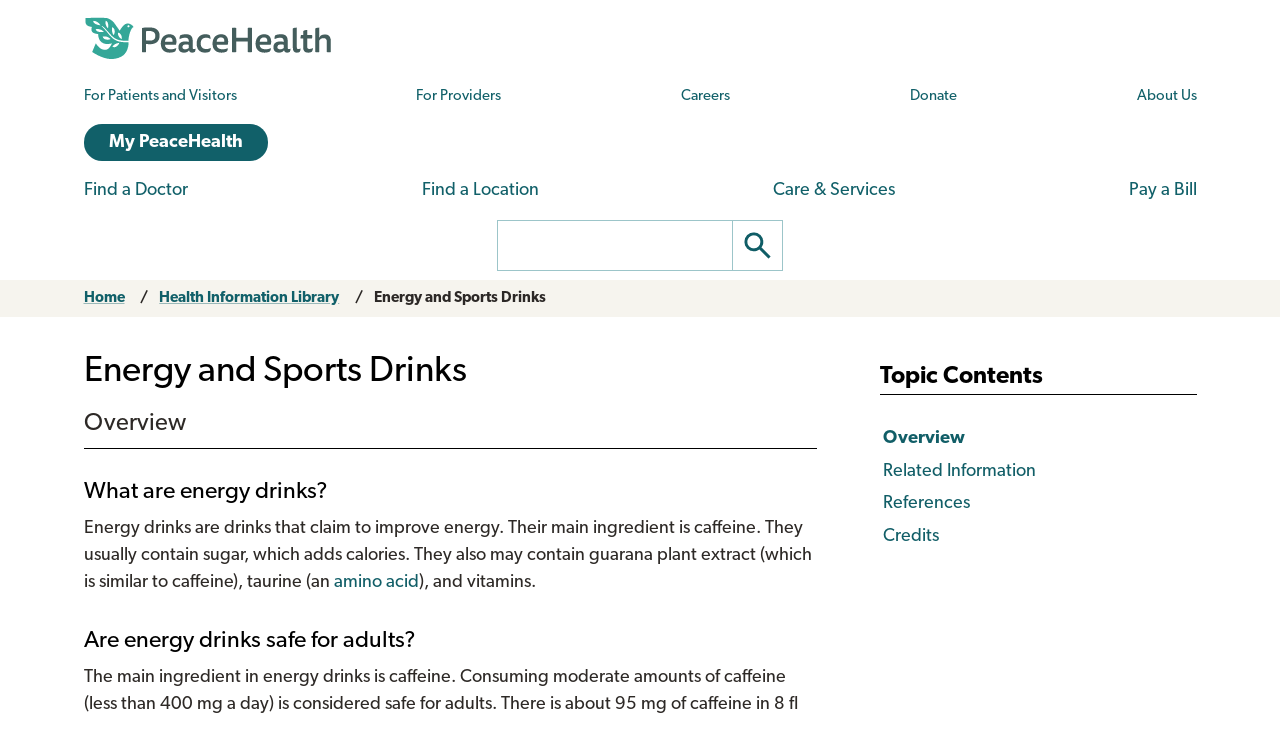

--- FILE ---
content_type: text/html; charset=UTF-8
request_url: https://www.peacehealth.org/medical-topics/id/abo4575
body_size: 13850
content:
<!DOCTYPE html>
<html lang="en" dir="ltr" prefix="og: https://ogp.me/ns#">
  <head>
    <meta charset="utf-8" />
<link rel="canonical" href="https://www.peacehealth.org/medical-topics/id/abo4575" />
<meta name="Generator" content="Drupal 11 (https://www.drupal.org)" />
<meta name="MobileOptimized" content="width" />
<meta name="HandheldFriendly" content="true" />
<meta name="viewport" content="width=device-width, initial-scale=1.0" />
<link rel="canonical" href="https://www.peacehealth.org/medical-topics/id/abo4575" />
<meta name="resourcesVersion" content="2.0.10881" />
<meta name="releaseVersion" content="14.7" />
<meta name="contentVersion" content="14.7" />
<meta name="authoringVersion" content="41" />
<meta name="consumertitle" content="Energy and Sports Drinks" />
<meta name="clinicaltitle" content="Energy and Sports Drinks" />
<meta name="description" content="What are energy drinks? Energy drinks are drinks that claim to improve energy. Their main ingredient is caffeine. They usually contain sugar, which adds calories. They also may contain guarana plant extract (which is similar to caffeine), taurine (an amino acid), and vitamins. Are energy drinks safe for adults? The main..." />
<meta name="docType" content="Focus" />
<meta name="pageType" content="content" />
<meta name="Keywords" content="Boissons énergétiques,Boissons énergisantes,drink isotonic,Drink, Energy,drinks isotonic,drinks sport,drinks sports,Drinks, Energy,Energy drink,Energy Drink,Energy drinks,Energy Drinks,Gatorade,isotonic drink,Isotonic Drink,Isotonic Drinks,Red Bull Energy Drink,sport drink,Sports Beverages,sports drink,Sports drink,Sports Drink,Sports Drinks,Sports Recovery Drinks" />
<meta name="Categories" content="Children&#039;s Health,Fitness and Exercise,Healthy Eating,Teen Health" />
<meta name="CategoryID" content="cat1007,cat1016,cat1020,cat1036" />
<meta name="SNOMEDCT" content="226499001,444051000124101" />
<link rel="stylesheet" type="text/css" href="https://ixbapi.healthwise.net/resource/14.7/alpine.api/inc/style/main.css" />
<link rel="stylesheet" type="text/css" href="https://ixbapi.healthwise.net/resource/14.7/alpine.api/inc/style/main_ie8.css" />
<link rel="stylesheet" type="text/css" href="https://ixbapi.healthwise.net/resource/14.7/alpine.api/inc/style/print.css" media="print" />
<link rel="stylesheet" type="text/css" href="/modules/custom/ph_healthwise/inc/custom/custom.css" />
<link rel="stylesheet" type="text/css" href="/modules/custom/ph_healthwise/inc/custom/custom_ie.css" />
<link rel="stylesheet" type="text/css" href="/modules/custom/ph_healthwise/inc/custom/custom_print.css" media="print" />
<script type="text/javascript">if (!window.org) var org = { healthwise: {'application':{}} };
          else if (!window.org.healthwise) org["healthwise"] = {'application':{}};
          org.healthwise.config = { 
              root: 'https://ixbapi.healthwise.net/resource',
              locale: 'en-us',
              version: '14.7',
              isoshg: false
          
          };
      org.healthwise.document = {};
        org.healthwise.document.id = "abo4575";
          org.healthwise.document.section = "abo4576";
          org.healthwise.document.healthwise = true;
          org.healthwise.document.title = "Energy and Sports Drinks"; org.healthwise.document.family = "kb";
          org.healthwise.document.doctype = "Focus"; 
          org.healthwise.document.pagetype = "content";</script>
<script type="text/javascript" id="HwInitialize">/* DIO Adapter */</script>
<script type="text/javascript">org.healthwise.config.root = org.healthwise.config.root + "/14.7";</script>
<script type="text/javascript" src="https://ixbapi.healthwise.net/resource/14.7/inc/control/healthwise.js"> </script>
<script type="text/javascript" src="/modules/custom/ph_healthwise/inc/custom/custom.js"> </script>
<link rel="icon" href="/themes/custom/cascadia/images/peacehealth-icon-square.svg" type="image/svg+xml" />

    <title>Energy and Sports Drinks – Health Information Library | PeaceHealth</title>

    <link rel="icon" href="/themes/custom/cascadia/images/peacehealth-icon-square.ico" sizes="any">
    <link rel="icon" href="/themes/custom/cascadia/images/peacehealth-icon-square.svg" type="image/svg+xml">
    <link rel="apple-touch-icon" href="/apple-touch-icon.png">
    <link rel="manifest" href="/manifest.webmanifest">
<link rel="preconnect" href="https://p.typekit.net">
<link rel="preconnect" href="https://use.typekit.net">
<style>
/**
 * @file
 * Priority styles to enhance performance for the PeaceHealth Cascadia theme.
 *
 * See @cascadia/templates/include/include--head-style.html.twig for priority styles.
 */
/**
 * @file
 * Defines the base variables for PeaceHealth's Cascadia theme.
 */
/* Colors */
/* Font sizes and weights */
/* Margins */
/* Borders */
/* Padding */
/* Line heights */
/* Transition times */
/* Icons */
/**
 * @file
 * Defines responsive breakpoints.
 *
 * Sizes here correspond to Bootstrap 5.3 breakpoints.
 * @see https://getbootstrap.com/docs/5.3/layout/breakpoints/
 */
button.ph-responsive-control {
  display: inline-block;
  background: transparent;
  border-radius: 0;
  padding: 0;
}
button.ph-responsive-control:hover {
  background: transparent;
}
button.ph-responsive-control img {
  max-height: none;
}

html {
  margin: 0;
  padding: 0;
  line-height: 1.333;
  font-family: "canada-type-gibson", sans-serif;
  font-size: 18px;
  font-weight: 400;
  background-color: #fff;
  color: hsl(26, 8%, 16%);
  -webkit-text-size-adjust: 100%; /* keep text the same size upon device rotation */
  overflow-x: hidden;
}

body {
  max-width: 2560px;
  min-height: 100vh;
  margin: 0 auto;
  padding: 0;
  font-size: 1rem;
  line-height: 1.333;
}

#peacehealth-logo {
  height: 45px;
}

#content, .mainpagecontent {
  min-height: calc(100vh - 540px);
  overflow-x: hidden;
}

/** hide Angular applications if JavaScript is disabled */
[ng\:cloak], [ng-cloak], [data-ng-cloak], [x-ng-cloak], .ng-cloak, .x-ng-cloak {
  display: none !important;
}

/**
 * @file
 * Page, header and footer styles for the PeaceHealth cascadia theme.
 */
/**
 * Header
 */
a.ph-page-logo {
  display: block;
  line-height: 60px;
}

#peacehealth-logo {
  min-height: 35px;
  height: 45px;
}
@media (max-width: 575px) {
  #peacehealth-logo {
    height: 35px;
  }
}

#ph-page-header nav a[href] {
  text-decoration: none;
}

@media (min-width: 1200px) {
  .ph-page-header ul:not(.contextual-links) {
    margin: 0;
  }
  .ph-page-header ul:not(.contextual-links) li {
    margin: 0;
  }
}
#edit-submit-ph-views-search {
  border: 1px solid hsl(186, 30%, 70%);
  border-left: 0 none;
  border-radius: 0;
  padding: 0;
  background: #fff;
}
#edit-submit-ph-views-search img {
  max-height: 49px;
}

@media (min-width: 992px) {
  #ph-responsive-header-group-primary {
    display: grid;
    grid-template-columns: 240px 60px 450px 1fr 90px 220px;
    grid-template-rows: auto;
    grid-template-areas: "left . center1 center1 center1 right1" "left . center2 center2 right2 right2";
    align-items: center;
  }
  #ph-region-logo {
    grid-area: left;
  }
  #ph-region-business-nav {
    grid-area: center1;
  }
  #ph-region-login {
    grid-area: right1;
    justify-self: end;
  }
  #ph-region-care-nav {
    grid-area: center2;
  }
  #ph-region-search {
    grid-area: right2;
    justify-self: end;
  }
  #ph-responsive-panel-menu {
    display: flex;
    justify-content: space-around;
  }
}
@media (max-width: 1199px) {
  #ph-responsive-header-group-panel {
    position: absolute;
  }
  #ph-responsive-header-group-primary {
    display: grid;
    grid-template-columns: 240px 1fr 150px;
    grid-template-rows: auto;
    grid-template-areas: "left . right";
  }
  #ph-region-logo {
    grid-area: left;
    align-self: center;
  }
  #ph-responsive-header-group-control {
    grid-area: right;
    align-self: end;
    justify-self: end;
  }
  #ph-responsive-panel-menu {
    display: flex;
    justify-content: space-around;
  }
}
@media (max-width: 991px) {
  #ph-responsive-header-group-panel {
    position: absolute;
  }
  #ph-responsive-header-group-primary {
    display: grid;
    grid-template-columns: 240px 1fr 150px;
    grid-template-rows: auto;
    grid-template-areas: "left . right";
  }
  #ph-region-logo {
    grid-area: left;
    align-self: center;
  }
  #ph-responsive-header-group-control {
    grid-area: right;
    align-self: end;
    justify-self: end;
  }
  #ph-responsive-panel-menu {
    display: flex;
    justify-content: space-around;
  }
}
@media (max-width: 767px) {
  #ph-responsive-header-group-panel {
    position: absolute;
  }
  #ph-responsive-header-group-primary {
    display: grid;
    grid-template-columns: 240px 1fr 150px;
    grid-template-rows: auto;
    grid-template-areas: "left . right";
  }
  #ph-region-logo {
    grid-area: left;
    align-self: center;
  }
  #ph-responsive-header-group-control {
    grid-area: right;
    align-self: end;
    justify-self: end;
  }
}
@media (max-width: 575px) {
  #ph-responsive-header-group-panel {
    position: absolute;
  }
  #ph-responsive-header-group-primary {
    display: grid;
    grid-template-columns: 200px 1fr 150px;
    grid-template-rows: auto;
    grid-template-areas: "left . right";
  }
  #ph-region-logo {
    grid-area: left;
    align-self: center;
  }
  #ph-responsive-header-group-control {
    grid-area: right;
    align-self: end;
    justify-self: end;
  }
  #ph-responsive-panel-menu {
    display: block;
  }
}
@media screen and (max-width: 359px) {
  #peacehealth-logo {
    min-height: 30px;
    height: 30px;
  }
  #ph-responsive-header-group-primary {
    grid-template-columns: 140px 1fr 150px;
  }
}
/**
 * Footer
 */
@media (max-width: 991px) {
  #ph-page-footer nav > ul {
    display: flex;
    flex-wrap: wrap;
    margin-bottom: 1rem;
  }
  #ph-page-footer nav > ul > li {
    width: 50%;
  }
  #ph-page-footer .row [class*=col-] {
    margin-bottom: 1rem;
  }
}

</style>
    <link rel="stylesheet" media="all" href="/sites/default/files/css/css_xiCmqy2OwWUw5mJ4y2ZMdf0Z1bI-19ybq8OhzMdigKo.css?delta=0&amp;language=en&amp;theme=cascadia&amp;include=eJxVx0sOgCAMRdENIV2SeUADNUWMBT-71zhzcnNuhEUkAWVtATpZv1XW7GLbmdI-NqjHgsttZS4M7eUUY_qds9s6Vwp4fQifRl99bWkoP3sRJoo" />
<link rel="stylesheet" media="all" href="/sites/default/files/css/css_8GM_X-u6h8b-qywsncBQWRCE4u2YLyRsbb1jgEOaC4I.css?delta=1&amp;language=en&amp;theme=cascadia&amp;include=eJxVx0sOgCAMRdENIV2SeUADNUWMBT-71zhzcnNuhEUkAWVtATpZv1XW7GLbmdI-NqjHgsttZS4M7eUUY_qds9s6Vwp4fQifRl99bWkoP3sRJoo" />
<link rel="stylesheet" media="print" href="/sites/default/files/css/css_6bwHO8VdhASTmrD61HHWSLOrXom9NOM_uSEg03f9OVM.css?delta=2&amp;language=en&amp;theme=cascadia&amp;include=eJxVx0sOgCAMRdENIV2SeUADNUWMBT-71zhzcnNuhEUkAWVtATpZv1XW7GLbmdI-NqjHgsttZS4M7eUUY_qds9s6Vwp4fQifRl99bWkoP3sRJoo" />

    <script type="application/json" data-drupal-selector="drupal-settings-json">{"path":{"baseUrl":"\/","pathPrefix":"","currentPath":"medical-topics\/id\/abo4575","currentPathIsAdmin":false,"isFront":false,"currentLanguage":"en"},"pluralDelimiter":"\u0003","suppressDeprecationErrors":true,"gtag":{"tagId":"","consentMode":false,"otherIds":[],"events":[],"additionalConfigInfo":[]},"ajaxPageState":{"libraries":"eJxdiEEOhDAMxD5UyJPQUKI0KKWIBFh-v4gbXCzbGZ4xKUisjbDO86ZreMrfH5fpIklaE-MhICQ3vt1jxu89a1rLUBgW5VRnelXyy4Mrjbj9UD6dHva1TbvxH9pPPQ8","theme":"cascadia","theme_token":null},"ajaxTrustedUrl":[],"gtm":{"tagId":null,"settings":{"data_layer":"dataLayer","include_classes":false,"allowlist_classes":"","blocklist_classes":"","include_environment":false,"environment_id":"","environment_token":""},"tagIds":["GTM-MSPGFRLR"]},"multiselect":{"widths":250},"user":{"uid":0,"permissionsHash":"3ed234e69d8cae2f9d6cd7dbe4978f8ec5facb45d08aa8f09711cc4b3ff19b6d"}}</script>
<script src="/sites/default/files/js/js_G4zQ2qPEAuZ7rT3Va1Ijqa_WRNRMYfpvQyN2iNZzyVY.js?scope=header&amp;delta=0&amp;language=en&amp;theme=cascadia&amp;include=eJxdyEEKgDAMBdELVXOk8o0hrURSTECPr9u6GXjDCMbeQWq-wZbgq4-Mou5qUhNK-uXvFQeeeZ5ltNoElu3uITTpBQf-J90"></script>
<script src="/modules/contrib/google_tag/js/gtag.js?t8tv5n"></script>
<script src="/modules/contrib/google_tag/js/gtm.js?t8tv5n"></script>

  </head>
  <body>
        <a href="#main-content" class="visually-hidden focusable">
      Skip to main content
    </a>
    <noscript><iframe src="https://www.googletagmanager.com/ns.html?id=GTM-MSPGFRLR"
                  height="0" width="0" style="display:none;visibility:hidden"></iframe></noscript>

      <div class="dialog-off-canvas-main-canvas" data-off-canvas-main-canvas>
    
  <header id="ph-page-header" class="container ph-page-header ph-util-lists-style-none">
  <div id="ph-region-logo" class="ph-region py-sm-2">
        <a class="ph-page-logo" href="/" title="PeaceHealth Home" rel="home">
    <img id="peacehealth-logo" src="/themes/custom/cascadia/images/peacehealth-logo.svg" alt="PeaceHealth Home" />
  </a>


  </div>
  <div id="ph-region-business-nav" class="ph-region py-lg-2">
      <nav aria-labelledby="ph-block-nav-business-menu" id="ph-block-nav-business" class="ph-block-menu ph-block-nav-business ph-font-size-mini m-3 m-lg-0">
            
  <h2 class="visually-hidden" id="ph-block-nav-business-menu" aria-hidden="true">PeaceHealth Business Navigation</h2>
  

        
  <ul data-region="business_nav" class="d-xl-flex justify-content-between align-items-center menu menu-level-0">
                  
        <li class="menu-item">
          <a href="/pages/patients-and-visitors" title="Information for patients and visitors to PeaceHealth hospitals and clinics" data-drupal-link-system-path="node/10751">For Patients and Visitors</a>
                                
  
  <div class="menu_link_content menu-link-contentph-menu-nav-business view-mode-default menu-dropdown menu-dropdown-0 menu-type-default">
              
      </div>



                  </li>
                      
        <li class="menu-item">
          <a href="/pages/providers-and-medical-professionals" title="Information for internal and external providers and other medical professionals of PeaceHealth hospitals and clinics" data-drupal-link-system-path="node/10752">For Providers</a>
                                
  
  <div class="menu_link_content menu-link-contentph-menu-nav-business view-mode-default menu-dropdown menu-dropdown-0 menu-type-default">
              
      </div>



                  </li>
                      
        <li class="menu-item">
          <a href="https://careers.peacehealth.org/">Careers</a>
                                
  
  <div class="menu_link_content menu-link-contentph-menu-nav-business view-mode-default menu-dropdown menu-dropdown-0 menu-type-default">
              
      </div>



                  </li>
                      
        <li class="menu-item">
          <a href="/foundation" data-drupal-link-system-path="node/3186">Donate</a>
                                
  
  <div class="menu_link_content menu-link-contentph-menu-nav-business view-mode-default menu-dropdown menu-dropdown-0 menu-type-default">
              
      </div>



                  </li>
                      
        <li class="menu-item">
          <a href="/about-peacehealth" data-drupal-link-system-path="node/3182">About Us</a>
                                
  
  <div class="menu_link_content menu-link-contentph-menu-nav-business view-mode-default menu-dropdown menu-dropdown-0 menu-type-default">
              
      </div>



                  </li>
          </ul>


  </nav>


  </div>
  <div id="ph-region-login" class="ph-region py-lg-2">
      <nav aria-labelledby="ph-block-nav-login-menu" id="ph-block-nav-login" class="ph-block-nav-login m-3 m-lg-0">
            
  <h2 class="visually-hidden" id="ph-block-nav-login-menu" aria-hidden="true">PeaceHealth Login Navigation</h2>
  

        

  <ul data-region="login" class="menu menu-level-0">
                  
        <li class="menu-item">
          <a href="https://my.peacehealth.org" class="btn btn__rounded btn__slim btn__light-blue">My PeaceHealth</a>
                                
  
  <div class="menu_link_content menu-link-contentph-menu-nav-login view-mode-default menu-dropdown menu-dropdown-0 menu-type-default">
              
      </div>



                  </li>
          </ul>


  </nav>


  </div>
  <div id="ph-region-care-nav" class="ph-region py-lg-2">
      <nav aria-labelledby="ph-block-nav-care-menu" id="ph-block-nav-care" class="ph-block-nav-care m-3 m-lg-0">
            
  <h2 class="visually-hidden" id="ph-block-nav-care-menu" aria-hidden="true">Care navigation</h2>
  

                      <ul class="d-xl-flex justify-content-between align-items-center">
              <li>
        <a href="/care-providers" class="main-nav__underline-orange" data-drupal-link-system-path="node/11488">Find a Doctor</a>
              </li>
          <li>
        <a href="/locations" class="main-nav__underline-green" data-drupal-link-system-path="node/11420">Find a Location</a>
              </li>
          <li>
        <a href="/services" class="main-nav__underline-purple" data-drupal-link-system-path="node/11413">Care &amp; Services</a>
              </li>
          <li>
        <a href="/patient-financial-services/pay-a-bill" class="main-nav__underline-blue" data-drupal-link-system-path="node/3183">Pay a Bill</a>
              </li>
        </ul>
  

  </nav>


  </div>
  <div id="ph-region-search" class="ph-region py-lg-2">
        <form action="/search" method="get" id="views-exposed-form-ph-views-search-page-1" class="ph-form-search form-floating m-3 m-lg-0" accept-charset="UTF-8" role="search">
      <div class="d-flex justify-content-center">
        <label for="edit-search-api-fulltext" class="ph-form-search-label visually-hidden">Search</label>
        <input data-drupal-selector="edit-search-api-fulltext" type="search" id="edit-search-api-fulltext" name="search_api_fulltext" value="" class="ph-form-search-query">
        <button data-drupal-selector="edit-submit-ph-views-search" type="submit" id="edit-submit-ph-views-search" class="ph-form-search-submit" aria-label="Go"><img class="ph-util-icon ph-color-icon" src="/themes/custom/cascadia/icons/search.svg" alt=""></button>
      </div>
    </form>
      </div>
</header>

  

    <div data-drupal-messages-fallback class="hidden"></div>



<main>
  <a id="main-content" tabindex="-1"></a>    <div id="block-mainpagecontent" class="mainpagecontent">
  
    
      
  <div class="breadcrumb">
      <div>
  <div class="bootstrap-wrapper breadcrumb py-2">
  <div class="container">
      <div class="row">
        <section class="col">
          <div><div class="row">
  <nav class="col breadcrumb">
    <ol>
          <li>
                  <a href="/">Home</a>
              </li>
          <li>
                  <a href="/medical-topics">Health Information Library</a>
              </li>
          <li>
                  <a href="" aria-current="page">Energy and Sports Drinks</a>
              </li>
        </ol>
  </nav></div></div>

        </section>
      </div>
  </div>
</div>
</div>

  </div>

  <div class="bootstrap-wrapper ph-app-healthwise">
  <div class="container">
      <div class="row">
        <section class="col my-3">
          <div><div class="HwContainer">
  <div id="HwMain" class="row">
    <div id="HwColumnContent" class="HwColumn col-md-8">
      <div role="article" id="HwContentWrapper" class="HwTypeFocus HwContentWrapper HwElement">
        <div class="HwContentTitle">
          <h1 id="HwContentTitle">Energy and Sports Drinks</h1>
        </div>
        <div class="HwContent">
          <div class="HwNavigationSection HwSectionSpecialSection" id="sec-abo4576"><h2 class="HwSectionTitle" fingerprint="b4cb0a40" fingerprint-exact="e7c3d1bb">Overview</h2>
        <h3 class="HwSubSectionTitle " fingerprint="9eede1b0" fingerprint-exact="67754d56">What are energy drinks?</h3>
        <p fingerprint="b629ce71" fingerprint-exact="fde85461">Energy drinks are drinks that claim to improve energy. Their main ingredient is caffeine. They usually contain sugar, which adds calories. They also may contain guarana plant extract (which is similar to caffeine), taurine (an <a class="HwLinkDefinition" rel="Definition" data-hwid="sta123157" href="/medical-topics/id/sta123157#sta123157-sec"><span class="HwLinkText">amino acid</span></a>), and vitamins.</p>
        <h3 class="HwSubSectionTitle " fingerprint="daf2a594" fingerprint-exact="073184bf">Are energy drinks safe for adults?</h3>
        <p fingerprint="6d7f4b45" fingerprint-exact="eafc0c95">The main ingredient in energy drinks is caffeine. Consuming moderate amounts of caffeine (less than 400 mg a day) is considered safe for adults. There is about 95 mg of caffeine in 8 fl oz (237 mL) of brewed coffee. A single energy drink can have as much as 500 mg of caffeine. Caffeine increases energy in adults and fights tiredness. But too much caffeine can make you feel nervous or grouchy. And it can cause an upset stomach, diarrhea, and headaches. </p>
        <h3 class="HwSubSectionTitle " fingerprint="cbf1dbd4" fingerprint-exact="92e97d45">Alcohol</h3>
        <p fingerprint="a03e6432" fingerprint-exact="f553d871">Drinking energy drinks and alcohol together may be unsafe. The caffeine in these drinks can make the effects of alcohol harder to notice. People may feel they are not as intoxicated as they really are. Mixing caffeine with alcohol may cause you to drink more. That's because the caffeine may keep you awake longer. </p>
        <h3 class="HwSubSectionTitle " fingerprint="92472aa1" fingerprint-exact="b47853aa">Pregnancy</h3>
        <p fingerprint="7553a4ff" fingerprint-exact="9be26af8">In small amounts, caffeine is considered safe for the developing baby. But if you're pregnant, it's a good idea to keep your caffeine intake below 200 mg a day.<sup class="Reference"><a class="HwLinkReference" rel="cite1-Cit" data-hwid="abo4575" href="/medical-topics/id/abo4575#abo4575-Bib"><span class="HwAccessibilityText">footnote </span>1</a></sup></p>
        <p fingerprint="8545a9b6" fingerprint-exact="4b32e73f">The total caffeine in an energy drink may be more than the recommended amount. </p>
        <h3 class="HwSubSectionTitle " fingerprint="5119d0ef" fingerprint-exact="ef3eb4ff">Are energy drinks safe for children and teens?</h3>
        <p fingerprint="f88cf770" fingerprint-exact="6ef07c5e">The American Academy of Pediatrics recommends that children and teens not drink energy drinks.<sup class="Reference"><a class="HwLinkReference" rel="cite2-Cit" data-hwid="abo4575" href="/medical-topics/id/abo4575#abo4575-Bib"><span class="HwAccessibilityText">footnote </span>2</a></sup></p>
        <p fingerprint="a5ad3019" fingerprint-exact="4a943214">One reason to avoid them is that the main ingredient is caffeine. It can cause problems in children and teens, including: </p>
        <ul fingerprint="f91ee1da" fingerprint-exact="9cc6aad6">
          <li>Higher blood pressure. </li>
          <li>Sleep problems. </li>
        </ul>
        <p fingerprint="ebbd6263" fingerprint-exact="9749055a">Energy drinks may make existing problems worse in children and teens. For example, energy drinks can: </p>
        <ul fingerprint="4cc2cb90" fingerprint-exact="f66d27d6">
          <li>Make high blood pressure and abnormal heartbeats more likely in those who have heart problems. </li>
          <li>Increase blood sugar in those who have diabetes. </li>
        </ul>
        <p fingerprint="6c170c30" fingerprint-exact="3760aa54">The best way for children and teens to improve energy is to eat a balanced diet and get enough sleep. </p>
        <h3 class="HwSubSectionTitle " fingerprint="7b716b9d" fingerprint-exact="afb6382a">What are some concerns about energy drinks?</h3>
        <p fingerprint="5b8a9e3f" fingerprint-exact="ba2421fa">Concerns about energy drinks include the amounts of caffeine and sugar they contain and other issues. </p>
        <dl>
          <dt fingerprint="7f2c9f16" fingerprint-exact="0bae4d7c">Too much caffeine.</dt>
          <dd fingerprint="e432d9a9" fingerprint-exact="827c25b4">Energy drinks contain caffeine and other ingredients. The label may not say how much caffeine is in the other ingredients, so it can be hard to know how much caffeine is in the drink. A single energy drink can have as much as 500 mg of caffeine. You would have to drink 14 cans of cola to get the same amount of caffeine.<sup class="Reference"><a class="HwLinkReference" rel="cite3-Cit" data-hwid="abo4575" href="/medical-topics/id/abo4575#abo4575-Bib"><span class="HwAccessibilityText">footnote </span>3</a></sup></dd>
          <dt fingerprint="0f2faadb" fingerprint-exact="bb97d32a">Other ingredients.</dt>
          <dd fingerprint="cf608a7c" fingerprint-exact="9e0710ee">Energy drinks may contain other ingredients, such as kola nut or guarana. There has been little research on how these ingredients may affect the body. </dd>
          <dt fingerprint="d804e286" fingerprint-exact="ada5a67e">Limited regulation.</dt>
          <dd fingerprint="7c5e732f" fingerprint-exact="f77913aa">Energy drinks may be classified as dietary supplements, which are not as strictly regulated as foods. For example, the U.S. Food and Drug Administration (FDA) regulates the amount of caffeine in sodas, but not in energy drinks. </dd>
          <dt fingerprint="edee0d14" fingerprint-exact="237dc965">Sugar.</dt>
          <dd fingerprint="e3780624" fingerprint-exact="d15202b2">Energy drinks usually contain sugars, which add to the calories. This could lead to weight gain. The sugars can also lead to dental problems. </dd>
          <dt fingerprint="5faa05cd" fingerprint-exact="080f7a66">Withdrawal.</dt>
          <dd fingerprint="565fd10f" fingerprint-exact="ea8d5212">When your body gets used to a lot of caffeine and then you stop using it, you can get symptoms such as headaches, feeling tired, having trouble concentrating, and feeling grouchy. </dd>
          <dt fingerprint="23697116" fingerprint-exact="d1bb3e43">Sleep.</dt>
          <dd fingerprint="2eb8a120" fingerprint-exact="85885cd1">The caffeine in energy drinks may make it harder to sleep. Some people may feel they need less sleep, due to the stimulation they get from the caffeine. This can lead to not getting enough sleep (sleep deprivation). </dd>
        </dl>
        <h3 class="HwSubSectionTitle " fingerprint="92f96fcc" fingerprint-exact="709c304b">What are sports drinks?</h3>
        <p fingerprint="614a76d9" fingerprint-exact="fca34ece">Sports drinks help replace water (rehydrate) and electrolytes that your body loses through sweating after activity. Electrolytes are minerals, such as potassium, calcium, sodium, and magnesium, that keep the body's balance of fluids at the proper level. Sports drinks can also restore carbohydrate that the body uses during activity. </p>
        <p fingerprint="35b7dd30" fingerprint-exact="3f29c7e3">Sports drinks often contain carbohydrate in the form of sugar. They may also contain electrolytes and minerals and sometimes <a class="HwLinkDefinition" rel="Definition" data-hwid="stp1987" href="/medical-topics/id/stp1987#stp1987-sec"><span class="HwLinkText">protein</span></a>, vitamins, or caffeine. They come in different flavors. </p>
        <p fingerprint="b9a9e089" fingerprint-exact="91bd9c0f">Examples of sports drinks include Accelerade, Gatorade, and Powerade. </p>
        <h3 class="HwSubSectionTitle " fingerprint="29899bf7" fingerprint-exact="b23563f3">How are sports drinks useful?</h3>
        <p fingerprint="0ca6f83b" fingerprint-exact="353c9f16">Water is usually the best choice before, during, and after physical activity. But a sports drink may be useful if you sweat a lot during activities that are intense or last a long time. For example, a runner or cyclist in a long-distance event could use a sports drink to hydrate and replace electrolytes.</p>
        <p fingerprint="cbf01eba" fingerprint-exact="b899efee">Sports drinks may contain sugars but have little nutritional value. They add calories. So if you're not exercising long or hard, sports drinks could lead to weight gain. The sugars in these drinks can also lead to dental problems. </p>
        <h3 class="HwSubSectionTitle " fingerprint="8706ea8d" fingerprint-exact="640311a2">How are sports drinks useful for children and teens?</h3>
        <p fingerprint="fc4d75c2" fingerprint-exact="d3ffe93c">Water is usually the best choice before, during, and after physical activity. But a sports drink may be useful if children and teens have exercised intensely or for a long period of time. It can help hydrate them and replace electrolytes. </p>
        <p fingerprint="bd0d64fd" fingerprint-exact="7b613119">Children and teens use <a class="HwLinkDefinition" rel="Definition" data-hwid="stc15525" href="/medical-topics/id/stc15525#stc15525-sec"><span class="HwLinkText">carbohydrate</span></a> for energy. A balanced diet gives them the carbohydrates and electrolytes they need. They don't need extra carbohydrates and electrolytes from sports drinks, even after brief physical activity or exercise. </p>
        <p fingerprint="1c025cdd" fingerprint-exact="c3865eff">If your child takes part in intense or long-lasting activities or exercises, talk to your doctor or a <a class="HwLinkDefinition" rel="Definition" data-hwid="tv7086" href="/medical-topics/id/tv7086#tv7086-sec"><span class="HwLinkText">registered dietitian</span></a>. They can tell you how to best use sports drinks. </p>
      </div>
          <div class="HwNavigationSection HwSectionRelatedInformation" id="sec-abo4575-RelInfo">
            <h2 class="HwSectionTitle" fingerprint="d5f858e0" fingerprint-exact="c0ffe04b">Related Information</h2>
            <ul fingerprint="257c66e9" fingerprint-exact="30704453">
              <li class="HwOptionalAny">
                <a data-hwid="dehyd" href="/medical-topics/id/dehyd#hw86827">Dehydration</a>
              </li>
              <li class="HwOptionalAny">
                <a data-hwid="ftpln" href="/medical-topics/id/ftpln#aco5816">Fitness: Getting and Staying Active</a>
              </li>
              <li class="HwOptionalAny">
                <a data-hwid="aba5595" href="/medical-topics/id/aba5595#aba5596">Physical Activity for Children and Teens</a>
              </li>
            </ul>
          </div>
          <div class="HwNavigationSection HwSectionReferences" id="sec-abo4575-Bib"><h2 class="HwSectionTitle">References</h2>
        <blockquote>
          <h3 class="HwSubSectionTitle ">Citations</h3>
          <ol>
            <li>
              <a name="cite1"> </a>American College of Obstetricians and Gynecologists (2010, reaffirmed 2020). Moderate caffeine consumption during pregnancy. ACOG Committee Opinion No. 462. <i>Obstetrics and Gynecology</i>, 116(2): 467–468. DOI: 10.1097/AOG.0b013e3181eeb2a1. Accessed September 14, 2021.</li>
            <li>
              <a name="cite2"> </a>American Academy of Pediatrics (2011). Clinical Report—Sports drinks and energy drinks for children and adolescents: Are they appropriate? <i>Pediatrics</i>, 127(6): 1182–1189.</li>
            <li>
              <a name="cite3"> </a>American Academy of Pediatrics (2011). Clinical Report—Sports drinks and energy drinks for children and adolescents: Are they appropriate? <i>Pediatrics</i>, 127(6): 1182–1189.</li>
          </ol>
        </blockquote>
      </div>
          <div class="HwNavigationSection HwCreditsSection HwCreditsWithoutNavstack HwSectionCredits" id="sec-abo4575-Credits">
            <h2 class="HwSectionTitle">Credits</h2>
            <div class="HwContentInformation">
              <div class="HwLastUpdated">
                <p><span class="HwInfoLabel">Current as of: </span> October 7, 2025</p>
              </div>
              <div class="HwCredits">
                <p><span class="HwInfoLabel">Author: </span><a class="HwLinkExternal" href="https://www.healthwise.org/specialpages/legal/abouthw/en" title="Opens in a new window"><span class="HwLinkText">Ignite Healthwise, LLC Staff</span></a><br/><span><b><a class="HwLinkExternal" href="https://www.healthwise.org/specialpages/legal/abouthw/en" title="Opens in a new window"><span class="HwLinkText">Clinical Review Board</span></a></b></span><br/>All Ignite Healthwise, LLC education is reviewed by a team that includes physicians, nurses, advanced practitioners, registered dieticians, and other healthcare professionals.</p>
              </div>
            </div>
          </div>
        </div>
        <div class="HwContentNavigation">
          <div style="display:block" id="secNav-abo4576" class="HwSectionNavItem">
            <div class="HwContentNavigationNone"> </div>
            <div class="HwContentNavigationTop">
              <a href="#top">Top of the page</a>
            </div>
            <div class="HwContentNavigationNext">
              <p>Next Section:
          </p>
              <a class="HwLinkNavstack" id="nextLink-abo4575-RelInfo" data-hwid="abo4575" href="/medical-topics/id/abo4575#abo4575-RelInfo">Related Information</a>
              <span class="HwNavLinkArrow" aria-hidden="true"> »</span>
            </div>
            <div class="HwClear"> </div>
          </div>
          <div style="display:none" id="secNav-abo4575-RelInfo" class="HwSectionNavItem">
            <div class="HwContentNavigationPrev">
              <p>Previous Section:
          </p>
              <span class="HwNavLinkArrow" aria-hidden="true">« </span>
              <a class="HwLinkNavstack" id="prevLink-abo4576" data-hwid="abo4575" href="/medical-topics/id/abo4575#abo4576">Overview</a>
            </div>
            <div class="HwContentNavigationTop">
              <a href="#top">Top of the page</a>
            </div>
            <div class="HwContentNavigationNext">
              <p>Next Section:
          </p>
              <a class="HwLinkNavstack" id="nextLink-abo4575-Bib" data-hwid="abo4575" href="/medical-topics/id/abo4575#abo4575-Bib">References</a>
              <span class="HwNavLinkArrow" aria-hidden="true"> »</span>
            </div>
            <div class="HwClear"> </div>
          </div>
          <div style="display:none" id="secNav-abo4575-Bib" class="HwSectionNavItem">
            <div class="HwContentNavigationPrev">
              <p>Previous Section:
          </p>
              <span class="HwNavLinkArrow" aria-hidden="true">« </span>
              <a class="HwLinkNavstack" id="prevLink-abo4575-RelInfo" data-hwid="abo4575" href="/medical-topics/id/abo4575#abo4575-RelInfo">Related Information</a>
            </div>
            <div class="HwContentNavigationTop">
              <a href="#top">Top of the page</a>
            </div>
            <div class="HwContentNavigationNext">
              <p>Next Section:
          </p>
              <a class="HwLinkNavstack" id="nextLink-abo4575-Credits" data-hwid="abo4575" href="/medical-topics/id/abo4575#abo4575-Credits">Credits</a>
              <span class="HwNavLinkArrow" aria-hidden="true"> »</span>
            </div>
            <div class="HwClear"> </div>
          </div>
          <div style="display:none" id="secNav-abo4575-Credits" class="HwSectionNavItem">
            <div class="HwContentNavigationPrev">
              <p>Previous Section:
          </p>
              <span class="HwNavLinkArrow" aria-hidden="true">« </span>
              <a class="HwLinkNavstack" id="prevLink-abo4575-Bib" data-hwid="abo4575" href="/medical-topics/id/abo4575#abo4575-Bib">References</a>
            </div>
            <div class="HwContentNavigationTop">
              <a href="#top">Top of the page</a>
            </div>
            <div class="HwContentNavigationNone"> </div>
            <div class="HwClear"> </div>
          </div>
        </div>
        <div class="HwContentInformation">
          <div class="HwLastUpdated">
            <p><span class="HwInfoLabel">Current as of: </span>October 7, 2025</p>
          </div>
          <div class="HwCredits">
            <p>
              <span class="HwInfoLabel">Author: </span>
              <a class="HwLinkDisclaimer" href="https://www.healthwise.org/specialpages/legal/abouthw/en">Ignite Healthwise, LLC Staff</a>
            </p>
            <p><a class="HwLinkDisclaimer" href="https://www.healthwise.org/specialpages/legal/abouthw/en"><span><b>Clinical Review Board</b></span></a><br/>All Ignite Healthwise, LLC education is reviewed by a team that includes physicians, nurses, advanced practitioners, registered dieticians, and other healthcare professionals.</p>
          </div>
        </div>
        <div class="HwCitations" style="display:none;">
          <div id="cite1-Cit" class="HwCitation">American College of Obstetricians and Gynecologists (2010, reaffirmed 2020). Moderate caffeine consumption during pregnancy. ACOG Committee Opinion No. 462. <i>Obstetrics and Gynecology</i>, 116(2): 467–468. DOI: 10.1097/AOG.0b013e3181eeb2a1. Accessed September 14, 2021.</div>
          <div id="cite2-Cit" class="HwCitation">American Academy of Pediatrics (2011). Clinical Report—Sports drinks and energy drinks for children and adolescents: Are they appropriate? <i>Pediatrics</i>, 127(6): 1182–1189.</div>
          <div id="cite3-Cit" class="HwCitation">American Academy of Pediatrics (2011). Clinical Report—Sports drinks and energy drinks for children and adolescents: Are they appropriate? <i>Pediatrics</i>, 127(6): 1182–1189.</div>
        </div>
      </div>
      <div class="HwClear"> </div>
    </div>
    <div id="HwColumnSidebar2" class="HwColumn col-md-4">
      <div id="HwNavigationWrapper" class="HwElement">
        <div id="HwNavigation" class="HwNavigation " role="navigation">
          <h3 id="HwNavStackHeader" class="HwNavStackHeader">Topic Contents</h3>
          <ul aria-labelledby="HwNavStackHeader">
            <li id="nav-abo4576">
              <a class="HwLinkNavstack" data-hwid="abo4575" href="/medical-topics/id/abo4575#abo4576">Overview</a>
            </li>
            <li id="nav-abo4575-RelInfo">
              <a class="HwLinkNavstack" data-hwid="abo4575" href="/medical-topics/id/abo4575#abo4575-RelInfo">Related Information</a>
            </li>
            <li id="nav-abo4575-Bib">
              <a class="HwLinkNavstack" data-hwid="abo4575" href="/medical-topics/id/abo4575#abo4575-Bib">References</a>
            </li>
            <li id="nav-abo4575-Credits">
              <a class="HwLinkNavstack" data-hwid="abo4575" href="/medical-topics/id/abo4575#abo4575-Credits">Credits</a>
            </li>
          </ul>
        </div>
      </div>
      <div class="HwClear"> </div>
    </div>
  </div>
  <div class="row">
    <div id="ph_hw_disclaimer" class="col-md-12 PhCustomFooter">
      <p>PeaceHealth endeavors to provide comprehensive health care information, however some topics in this database describe services and procedures not offered by our providers or within our facilities because they do not comply with, nor are they condoned by, the ethics policies of our organization.</p>
    </div>
  </div>
  <div class="row">
    <div class="col-md-12">
      <p>
        <a href="/medical-topics">Health Information Library</a>
      </p>
    </div>
  </div>
  <div class="row">
    <div id="HwFooter" class="col-md-12">
      <div class="HwLegal HwElement" role="contentinfo">
        <div class="HwLogo">
          <a class="HwLinkExternal" href="https://www.healthwise.org/specialpages/legal/abouthw/en">
            <img class="HwNoHcMode" alt="Click here to learn about Ignite Healthwise, LLC" src="https://ixbapi.healthwise.net/resource/14.7/media/interface/hwlogo.png"/>
            <img class="HwHcMode" alt="Click here to learn about Ignite Healthwise, LLC" src="https://ixbapi.healthwise.net/resource/14.7/media/interface/hwlogo_hc.png"/>
          </a>
        </div>
        <div class="HwDisclaimer">
          <p>This information does not replace the advice of a doctor. Ignite Healthwise, LLC disclaims any warranty or liability for your use of this information. Your use of this information means that you agree to the <a href="https://www.healthwise.org/specialpages/legal/terms.aspx">Terms of Use</a> and <a href="https://www.healthwise.org/specialpages/legal/privacy.aspx">Privacy Policy</a>. Learn <a class="HwLinkExternal" href="https://www.healthwise.org/specialpages/legal/abouthw/en">how we develop our content</a>.</p>
        </div>
        <div class="HwCopyright">
          <p class="HwCopyrightLink">To learn more about Ignite Healthwise, LLC, visit <a href="https://www.webmdignite.com/">webmdignite.com</a>.
              </p>
          <p>© 2024-2025  Ignite Healthwise, LLC. </p>
        </div>
      </div>
    </div>
  </div>
</div>

</div>

        </section>
      </div>
  </div>
</div>

  <div class="bootstrap-wrapper">
  <div class="container">
      <div class="row">
        <aside class="col my-3">
          <div><div class="ph-util-horzScroll"><section>
  <h2>Related Services at PeaceHealth</h2>
  <ul class="ph-ui-cards">
      <li>
<article class="ph-ui-card h-100 text-bar__light-blue">
  <div class="ph-ui-image">
      <div class="ph-ui-image-icon">
    
  <div class="ph-util-imgContainer">
  
      <img loading="lazy" src="/sites/default/files/2023-03/ph-service-line-pediatrics.svg" alt="pediatrics icon">



</div>


    </div>
    </div>
  <div class="ph-ui-content p-3 py-2">
      <h2 class="ph-ui-title margin-bottom-15">
      <a href="/services/pediatric-primary-and-specialty-care">Pediatric Primary and Specialty Care</a>
    </h2>
        </div>
</article>
</li>
  </section>
</div>
</div>

        </aside>
      </div>
  </div>
</div>

  </div>


</main>

    <footer id="ph-page-footer" class="ph-region-footer ph-ui-segment ph-color-darkBg ph-color-lightFg py-5">
    <div class="container">
      <div class="row mb-3">
        <div class="col-12 col-lg-3">  <nav aria-labelledby="ph-block-nav-site-menu" id="ph-block-nav-site" class="ph-util-lists-style-none">
            
  <h2 class="visually-hidden" id="ph-block-nav-site-menu" aria-hidden="true">PeaceHealth Site Section Navigation</h2>
  

        
              <ul>
              <li>
        <a href="/pages/patients-and-visitors" data-drupal-link-system-path="node/10751">For Patients</a>
              </li>
          <li>
        <a href="/medical-topics" data-drupal-link-system-path="medical-topics">Medical Topics A-Z</a>
              </li>
          <li>
        <a href="https://careers.peacehealth.org">Careers</a>
              </li>
          <li>
        <a href="/healthy-you" data-drupal-link-system-path="taxonomy/term/179">Our Blog</a>
              </li>
          <li>
        <a href="/volunteer" data-drupal-link-system-path="node/11022">Volunteering</a>
              </li>
          <li>
        <a href="/foundation" data-drupal-link-system-path="node/3186">Foundations</a>
              </li>
          <li>
        <a href="/about-peacehealth" data-drupal-link-system-path="node/3182">About Us</a>
              </li>
        </ul>
  


  </nav>

</div>
        <div class="col-12 col-lg-3">  <nav aria-labelledby="block-cascadia-peacehealthaudiencesnavigation-menu" id="block-cascadia-peacehealthaudiencesnavigation" class="ph-util-lists-style-none">
            
  <h2 class="visually-hidden" id="block-cascadia-peacehealthaudiencesnavigation-menu" aria-hidden="true">PeaceHealth Audiences Navigation</h2>
  

        
              <ul>
              <li>
        <a href="/employees" title="Employee portal for PeaceHealth Caregivers" data-drupal-link-system-path="node/10788">For Employees</a>
              </li>
          <li>
        <a href="/pages/notice-vendors-contractors-and-agents" title="Information for vendors" data-drupal-link-system-path="node/10765">For Vendors</a>
              </li>
          <li>
        <a href="/news/media-guidelines" data-drupal-link-system-path="node/3238">For Media</a>
              </li>
          <li>
        <a href="/pages/providers-and-medical-professionals" title="Information for internal and external providers and other medical professionals of PeaceHealth hospitals and clinics." data-drupal-link-system-path="node/10752">For Health Professionals </a>
              </li>
        </ul>
  


  </nav>

</div>
        <div class="col-12 col-lg-4">  <div class="views-element-container ph-block-nav-cities ph-util-lists-separated" id="ph-block-nav-cities">
  
      <h2>Our Locations</h2>
    
      <div><div class="js-view-dom-id-6385b0aae92b6e19bdc81c5152e098b2a20b7704c9f27e43dc7454f3e81f33dd">
  
  
  

  
  
  

  <div>
      <h3>Alaska</h3>
  
  <ul>

          <li><a href="/locations/craig" hreflang="en">Craig</a></li>
          <li><a href="/locations/ketchikan" hreflang="en">Ketchikan</a></li>
    
  </ul>

</div>
<div>
      <h3>Oregon</h3>
  
  <ul>

          <li><a href="/locations/cottage-grove" hreflang="en">Cottage Grove</a></li>
          <li><a href="/locations/creswell" hreflang="en">Creswell</a></li>
          <li><a href="/locations/eugene" hreflang="en">Eugene</a></li>
          <li><a href="/locations/florence" hreflang="en">Florence</a></li>
          <li><a href="/locations/pleasant-hill" hreflang="en">Pleasant Hill</a></li>
          <li><a href="/locations/springfield" hreflang="en">Springfield</a></li>
    
  </ul>

</div>
<div>
      <h3>Washington</h3>
  
  <ul>

          <li><a href="/locations/anacortes" hreflang="en">Anacortes</a></li>
          <li><a href="/locations/bellingham" hreflang="en">Bellingham</a></li>
          <li><a href="/locations/burlington" hreflang="en">Burlington</a></li>
          <li><a href="/locations/camas" hreflang="en">Camas</a></li>
          <li><a href="/locations/friday-harbor" hreflang="en">Friday Harbor</a></li>
          <li><a href="/locations/longview" hreflang="en">Longview</a></li>
          <li><a href="/locations/lynden" hreflang="en">Lynden</a></li>
          <li><a href="/locations/sedro-woolley" hreflang="en">Sedro‐Woolley</a></li>
          <li><a href="/locations/vancouver" hreflang="en">Vancouver</a></li>
    
  </ul>

</div>

    

  
  

  
</div>
</div>

  </div>

</div>
        <div class="col-12 col-lg-2">  <nav aria-labelledby="block-cascadia-contact-menu" id="block-cascadia-contact" class="ph-util-lists-style-none text-start text-lg-end">
            
  <h2 class="visually-hidden" id="block-cascadia-contact-menu" aria-hidden="true">Contact</h2>
  

        
              <ul>
              <li>
        <a href="/contact" data-drupal-link-system-path="node/13270">Contact Us</a>
              </li>
        </ul>
  


  </nav>
<div id="ph-block-nav-social" class="ph-block-nav-social ph-util-lists-flex ph-util-align-end">
  
    
      <ul class="social-follow-links">
      <li class="social-follow-link printer">
      <a href="javascript:window.print();" target="_self"><img src="/modules/custom/ph_misc/images/printer-footer.png" alt="printer" class="ph-util-icon"></a>
    </li>
      <li class="social-follow-link facebook">
      <a href="https://facebook.com/PeaceHealth" target="_blank"><img src="/modules/custom/ph_misc/images/facebook-footer.png" alt="facebook" class="ph-util-icon"></a>
    </li>
      <li class="social-follow-link youtube">
      <a href="https://www.youtube.com/user/PeaceHealth" target="_blank"><img src="/modules/custom/ph_misc/images/youtube-footer.png" alt="youtube" class="ph-util-icon"></a>
    </li>
  </ul>

  </div>

</div>
      </div>
      <div class="row mb-3">  <nav aria-labelledby="ph-block-legal-nav-menu" id="ph-block-legal-nav" class="ph-util-lists-flex ph-util-lists-style-none mb-3">
            
  <h2 class="visually-hidden" id="ph-block-legal-nav-menu" aria-hidden="true">PeaceHealth Legal Notices Navigation</h2>
  

        
              <ul>
              <li>
        <a href="/legal-notices/terms-and-conditions" data-drupal-link-system-path="node/3184">Terms &amp; Conditions</a>
              </li>
          <li>
        <a href="/pages/patient-rights-and-responsibilities" data-drupal-link-system-path="node/10834">Patient Rights and Responsibilities</a>
              </li>
          <li>
        <a href="/pages/notice-privacy-practices" data-drupal-link-system-path="node/10833">Notice of Privacy Practices</a>
              </li>
          <li>
        <a href="/patient-financial-services/hospital-pricing" data-drupal-link-system-path="node/11107">Price Transparency</a>
              </li>
          <li>
        <a href="/about-peacehealth/social-media" data-drupal-link-system-path="node/10984">Social Media Policy</a>
              </li>
        </ul>
  


  </nav>

</div>
      <div class="row">
        <p class="ph-region-footer-copyright mb-0 text-align-start text-lg-align-end">&copy;&nbsp;2026&nbsp;<a href="/">PeaceHealth</a>. All rights reserved.</p>
      </div>
    </div>
  </footer>

  </div>

    
    <script src="/core/assets/vendor/jquery/jquery.min.js?v=4.0.0-rc.1"></script>
<script src="/sites/default/files/js/js_fXOpkrAwcgUtOteWJGrXm0Q_szLyXabZ1fybpPrz0Gw.js?scope=footer&amp;delta=1&amp;language=en&amp;theme=cascadia&amp;include=eJxdyEEKgDAMBdELVXOk8o0hrURSTECPr9u6GXjDCMbeQWq-wZbgq4-Mou5qUhNK-uXvFQeeeZ5ltNoElu3uITTpBQf-J90"></script>
<script src="/modules/custom/ph_healthwise/inc/custom/custom.js?v=1.x"></script>

  </body>
</html>


--- FILE ---
content_type: text/css
request_url: https://www.peacehealth.org/sites/default/files/css/css_6bwHO8VdhASTmrD61HHWSLOrXom9NOM_uSEg03f9OVM.css?delta=2&language=en&theme=cascadia&include=eJxVx0sOgCAMRdENIV2SeUADNUWMBT-71zhzcnNuhEUkAWVtATpZv1XW7GLbmdI-NqjHgsttZS4M7eUUY_qds9s6Vwp4fQifRl99bWkoP3sRJoo
body_size: 595
content:
/* @license GPL-2.0-or-later https://www.drupal.org/licensing/faq */
@media print{@page{margin:10mm;size:letter;}body{margin:0;max-width:100% !important;-webkit-print-color-adjust:exact !important;print-color-adjust:exact !important;}.container,.container-fluid{max-width:100%;padding:0;}#content{min-height:0;}#block-relatedannouncements-2,#block-socialsharelinks-2,#edit-search-api-fulltext,#edit-submit-ph-views-search,#guide,#ph-region-business-nav,#ph-region-care-nav,#ph-region-login,#ph-region-search,#views-exposed-form-ph-views-search-page-1,.breadcrumb,.care-search-pagination,.findadoc-pagination,.icon-block__grid-full-height,.menu-icons,.pager,.ph-app-findadoc section.col-lg-4,.ph-app-care section.col-lg-4,.ph-comp-location-mapLink-container,.ph-page-article .node-type-article,.ph-page-article .social-share-links,.ph-ui-actions,.print-version-block,.subhero-nav,aside,form,input,select,textarea{display:none !important;height:0 !important;width:0 !important;}a[href]:after{content:none !important;}header{height:50px !important;display:block;position:relative;}.ph-ui-segment .col-md-7 img{display:block;margin:30px auto 30px auto;width:100%;}p.footer-print{display:block;padding:0;}div p a{margin-top:10px;text-align:center;}.taxonomy-terms-articles .views-view-grid{margin-top:7%;}.taxonomy-terms-articles .views-view-grid .row{display:block;}.taxonomy-terms-articles .views-view-grid article,.news-views .views-view-grid article{height:auto;min-height:auto;max-height:fit-content;}.news-views h1{width:100%;float:none;margin-top:0;margin-bottom:15px;}.ph-regionContainer-admin{display:none !important;}.ph-page-article .print-version-article .body .img{float:right;width:350px;margin-left:10px;padding:10px;border:2px solid #EFF4F8;}.ph-page-article .print-version-article.sm-font .categories-date,.ph-page-article .print-version-article.xs-font .categories-date{margin:0;}.ph-page-article .print-version-article.sm-font .title h1{font-size:22px;margin:0;}.ph-page-article .print-version-article.sm-font .body h2,.ph-page-article .print-version-article.sm-font .body h3{font-size:18px !important;margin:0 !important;}.ph-page-article .print-version-article.sm-font .body{font-size:14px;}.ph-page-article .print-version-article.sm-font .body ul,.ph-page-article .print-version-article.xs-font .body ul{margin:0;}.ph-page-article .print-version-article.sm-font .body ul li,.ph-page-article .print-version-article.xs-font .body ul li{margin:0;}.ph-page-article .print-version-article.xs-font .title h1{font-size:20px;margin:0;}.ph-page-article .print-version-article.xs-font .body h2,.ph-page-article .print-version-article.xs-font .body h3{font-size:16px !important;margin:0 !important;}.ph-page-article .print-version-article.xs-font .body{font-size:12px;}header .menu-icons,header .search-header,.search-header--blind,.breadcrumb,footer{display:none;}}


--- FILE ---
content_type: text/javascript
request_url: https://ixbapi.healthwise.net/resource/14.7/inc/control/healthwise.js
body_size: 308488
content:
/*!****
(c) 1995-2025  Healthwise, Incorporated. Healthwise, Healthwise for every health decision,
and the Healthwise logo are trademarks of Healthwise, Incorporated.
Healthwise Resource Build Version: 14.4.1088.1, Product Version: 2.0.10881 (alpine.api)
For use with the Healthwise XML
*****/

function getJavaScriptRootPath(){var e=document.getElementsByTagName("meta");for(i=0;i<e.length;i++)if("alpine-asset-id"==e[i].getAttribute("name"))return""!=e[i].getAttribute("content")?org.healthwise.config.root+"/assets/"+e[i].getAttribute("content"):org.healthwise.config.root;return org.healthwise.config.root}var JSON;"undefined"==typeof window.org&&(window.org={healthwise:{}}),"undefined"==typeof org.healthwise&&(org.healthwise={}),!function(e){e.common===undefined&&(e.common={})}(org.healthwise),org.healthwise.jsRoot=getJavaScriptRootPath(),"undefined"!=typeof window.jQuery&&(window.jQueryHost=jQuery.noConflict()),!function(f,H){var y,j,u,g=typeof H,a=f.location,m=f.document,W=m.documentElement,R=f.jQuery,B=f.$,F={},z="1.10.2",q=(u=[]).concat,_=u.push,d=u.slice,G=u.indexOf,U=F.toString,$=F.hasOwnProperty,X=z.trim,x=function(e,t){return new x.fn.init(e,t,j)},Q=/[+-]?(?:\d*\.|)\d+(?:[eE][+-]?\d+|)/.source,C=/\S+/g,Y=/^[\s\uFEFF\xA0]+|[\s\uFEFF\xA0]+$/g,T=/^(?:\s*(<[\w\W]+>)[^>]*|#([\w-]*))$/,J=/^<(\w+)\s*\/?>(?:<\/\1>|)$/,Z=/^[\],:{}\s]*$/,K=/(?:^|:|,)(?:\s*\[)+/g,ee=/\\(?:["\\\/bfnrt]|u[\da-fA-F]{4})/g,te=/"[^"\\\r\n]*"|true|false|null|-?(?:\d+\.|)\d+(?:[eE][+-]?\d+|)/g,ie=/^-ms-/,ne=/-([\da-z])/gi,ae=function(e,t){return t.toUpperCase()},i=function(e){!m.addEventListener&&"load"!==e.type&&"complete"!==m.readyState||(oe(),x.ready())},oe=function(){m.addEventListener?(m.removeEventListener("DOMContentLoaded",i,!1),f.removeEventListener("load",i,!1)):(m.detachEvent("onreadystatechange",i),f.detachEvent("onload",i))};function re(e){var t=e.length,i=x.type(e);return!x.isWindow(e)&&(!(1!==e.nodeType||!t)||"array"===i||"function"!==i&&(0===t||"number"==typeof t&&0<t&&t-1 in e))}x.fn=x.prototype={jquery:z,constructor:x,init:function(e,t,i){var n,a;if(e){if("string"!=typeof e)return e.nodeType?(this.context=this[0]=e,this.length=1,this):x.isFunction(e)?i.ready(e):(e.selector!==H&&(this.selector=e.selector,this.context=e.context),x.makeArray(e,this));if(!(n="<"===e.charAt(0)&&">"===e.charAt(e.length-1)&&3<=e.length?[null,e,null]:T.exec(e))||!n[1]&&t)return(!t||t.jquery?t||i:this.constructor(t)).find(e);if(n[1]){if(t=t instanceof x?t[0]:t,x.merge(this,x.parseHTML(n[1],t&&t.nodeType?t.ownerDocument||t:m,!0)),J.test(n[1])&&x.isPlainObject(t))for(n in t)x.isFunction(this[n])?this[n](t[n]):this.attr(n,t[n])}else{if((a=m.getElementById(n[2]))&&a.parentNode){if(a.id!==n[2])return i.find(e);this.length=1,this[0]=a}this.context=m,this.selector=e}}return this},selector:"",length:0,toArray:function(){return d.call(this)},get:function(e){return null==e?this.toArray():e<0?this[this.length+e]:this[e]},pushStack:function(e){e=x.merge(this.constructor(),e);return e.prevObject=this,e.context=this.context,e},each:function(e,t){return x.each(this,e,t)},ready:function(e){return x.ready.promise().done(e),this},slice:function(){return this.pushStack(d.apply(this,arguments))},first:function(){return this.eq(0)},last:function(){return this.eq(-1)},eq:function(e){var t=this.length,e=+e+(e<0?t:0);return this.pushStack(0<=e&&e<t?[this[e]]:[])},map:function(i){return this.pushStack(x.map(this,function(e,t){return i.call(e,t,e)}))},end:function(){return this.prevObject||this.constructor(null)},push:_,sort:[].sort,splice:[].splice},x.fn.init.prototype=x.fn,x.extend=x.fn.extend=function(){var e,t,i,n,a,o=arguments[0]||{},r=1,s=arguments.length,l=!1;for("boolean"==typeof o&&(l=o,o=arguments[1]||{},r=2),"object"==typeof o||x.isFunction(o)||(o={}),s===r&&(o=this,--r);r<s;r++)if(null!=(n=arguments[r]))for(i in n)a=o[i],t=n[i],o!==t&&(l&&t&&(x.isPlainObject(t)||(e=x.isArray(t)))?(a=e?(e=!1,a&&x.isArray(a)?a:[]):a&&x.isPlainObject(a)?a:{},o[i]=x.extend(l,a,t)):t!==H&&(o[i]=t));return o},x.extend({expando:"jQuery"+(z+Math.random()).replace(/\D/g,""),noConflict:function(e){return f.$===x&&(f.$=B),e&&f.jQuery===x&&(f.jQuery=R),x},isReady:!1,readyWait:1,holdReady:function(e){e?x.readyWait++:x.ready(!0)},ready:function(e){if(!0===e?!--x.readyWait:!x.isReady){if(!m.body)return setTimeout(x.ready);(x.isReady=!0)!==e&&0<--x.readyWait||(y.resolveWith(m,[x]),x.fn.trigger&&x(m).trigger("ready").off("ready"))}},isFunction:function(e){return"function"===x.type(e)},isArray:Array.isArray||function(e){return"array"===x.type(e)},isWindow:function(e){return null!=e&&e==e.window},isNumeric:function(e){return!isNaN(parseFloat(e))&&isFinite(e)},type:function(e){return null==e?e+"":"object"==typeof e||"function"==typeof e?F[U.call(e)]||"object":typeof e},isPlainObject:function(e){if(!e||"object"!==x.type(e)||e.nodeType||x.isWindow(e))return!1;try{if(e.constructor&&!$.call(e,"constructor")&&!$.call(e.constructor.prototype,"isPrototypeOf"))return!1}catch(j){return!1}if(x.support.ownLast)for(var t in e)return $.call(e,t);for(t in e);return t===H||$.call(e,t)},isEmptyObject:function(e){for(var t in e)return!1;return!0},error:function(e){throw Error(e)},parseHTML:function(e,t,i){if(!e||"string"!=typeof e)return null;"boolean"==typeof t&&(i=t,t=!1),t=t||m;var n=J.exec(e),i=!i&&[];return n?[t.createElement(n[1])]:(n=x.buildFragment([e],t,i),i&&x(i).remove(),x.merge([],n.childNodes))},parseJSON:function(e){return f.JSON&&f.JSON.parse?f.JSON.parse(e):null===e?e:"string"==typeof e&&(e=x.trim(e))&&Z.test(e.replace(ee,"@").replace(te,"]").replace(K,""))?Function("return "+e)():(x.error("Invalid JSON: "+e),H)},parseXML:function(e){var t;if(!e||"string"!=typeof e)return null;try{f.DOMParser?t=(new DOMParser).parseFromString(e,"text/xml"):((t=new ActiveXObject("Microsoft.XMLDOM"))["async"]="false",t.loadXML(e))}catch(a){t=H}return t&&t.documentElement&&!t.getElementsByTagName("parsererror").length||x.error("Invalid XML: "+e),t},noop:function(){},globalEval:function(e){e&&x.trim(e)&&(f.execScript||function(e){f.eval.call(f,e)})(e)},camelCase:function(e){return e.replace(ie,"ms-").replace(ne,ae)},nodeName:function(e,t){return e.nodeName&&e.nodeName.toLowerCase()===t.toLowerCase()},each:function(e,t,i){var n,a=0,o=e.length,r=re(e);if(i){if(r)for(;a<o&&!1!==(n=t.apply(e[a],i));a++);else for(a in e)if(n=t.apply(e[a],i),!1===n)break}else if(r)for(;a<o&&!1!==(n=t.call(e[a],a,e[a]));a++);else for(a in e)if(n=t.call(e[a],a,e[a]),!1===n)break;return e},trim:X&&!X.call("\ufeff ")?function(e){return null==e?"":X.call(e)}:function(e){return null==e?"":(e+"").replace(Y,"")},makeArray:function(e,t){t=t||[];return null!=e&&(re(Object(e))?x.merge(t,"string"==typeof e?[e]:e):_.call(t,e)),t},inArray:function(e,t,i){var n;if(t){if(G)return G.call(t,e,i);for(n=t.length,i=i?i<0?Math.max(0,n+i):i:0;i<n;i++)if(i in t&&t[i]===e)return i}return-1},merge:function(e,t){var i=t.length,n=e.length,a=0;if("number"==typeof i)for(;a<i;a++)e[n++]=t[a];else for(;t[a]!==H;)e[n++]=t[a++];return e.length=n,e},grep:function(e,t,i){var n=[],a=0,o=e.length;for(i=!!i;a<o;a++)i!==!!t(e[a],a)&&n.push(e[a]);return n},map:function(e,t,i){var n,a=0,o=e.length,r=[];if(re(e))for(;a<o;a++)null!=(n=t(e[a],a,i))&&(r[r.length]=n);else for(a in e)n=t(e[a],a,i),null!=n&&(r[r.length]=n);return q.apply([],r)},guid:1,proxy:function(e,t){var i,n;return"string"==typeof t&&(n=e[t],t=e,e=n),x.isFunction(e)?(i=d.call(arguments,2),(n=function(){return e.apply(t||this,i.concat(d.call(arguments)))}).guid=e.guid=e.guid||x.guid++,n):H},access:function(e,t,i,n,a,o,r){var s=0,l=e.length,c=null==i;if("object"===x.type(i))for(s in a=!0,i)x.access(e,t,s,i[s],!0,o,r);else if(n!==H&&(a=!0,x.isFunction(n)||(r=!0),t=c?r?(t.call(e,n),null):(c=t,function(e,t,i){return c.call(x(e),i)}):t))for(;s<l;s++)t(e[s],i,r?n:n.call(e[s],s,t(e[s],i)));return a?e:c?t.call(e):l?t(e[0],i):o},now:function(){return(new Date).getTime()},swap:function(e,t,i,n){var a,o={};for(a in t)o[a]=e.style[a],e.style[a]=t[a];for(a in n=i.apply(e,n||[]),t)e.style[a]=o[a];return n}}),x.ready.promise=function(e){if(!y)if(y=x.Deferred(),"complete"===m.readyState)setTimeout(x.ready);else if(m.addEventListener)m.addEventListener("DOMContentLoaded",i,!1),f.addEventListener("load",i,!1);else{m.attachEvent("onreadystatechange",i),f.attachEvent("onload",i);var t=!1;try{t=null==f.frameElement&&m.documentElement}catch(g){}t&&t.doScroll&&function a(){if(!x.isReady){try{t.doScroll("left")}catch(f){return setTimeout(a,50)}oe(),x.ready()}}()}return y.promise(e)},x.each("Boolean Number String Function Array Date RegExp Object Error".split(" "),function(e,t){F["[object "+t+"]"]=t.toLowerCase()}),j=x(m);var n,b,se,S,le,ce,de,ue,c,k,M,t,L,D,he,pe,fe,ge=f,o=void 0,I="sizzle"+-new Date,N=ge.document,P=0,me=0,we=Ue(),ve=Ue(),ye=Ue(),be=!1,He=function(e,t){return e===t&&(be=!0),0},xe=typeof o,Ce={}.hasOwnProperty,e=[],Te=e.pop,Se=e.push,A=e.push,ke=e.slice,Me=e.indexOf||function(e){for(var t=0,i=this.length;t<i;t++)if(this[t]===e)return t;return-1},Le="checked|selected|async|autofocus|autoplay|controls|defer|disabled|hidden|ismap|loop|multiple|open|readonly|required|scoped",r="[\\x20\\t\\r\\n\\f]",De="(?:\\\\.|[\\w-]|[^\\x00-\\xa0])+",Ie=De.replace("w","w#"),Ne="\\["+r+"*("+De+")"+r+"*(?:([*^$|!~]?=)"+r+"*(?:(['\"])((?:\\\\.|[^\\\\])*?)\\3|("+Ie+")|)|)"+r+"*\\]",Pe=":("+De+")(?:\\(((['\"])((?:\\\\.|[^\\\\])*?)\\3|((?:\\\\.|[^\\\\()[\\]]|"+Ne.replace(3,8)+")*)|.*)\\)|)",Ae=RegExp("^"+r+"+|((?:^|[^\\\\])(?:\\\\.)*)"+r+"+$","g"),Ee=RegExp("^"+r+"*,"+r+"*"),Ve=RegExp("^"+r+"*([>+~]|"+r+")"+r+"*"),Oe=RegExp(r+"*[+~]"),je=RegExp("="+r+"*([^\\]'\"]*)"+r+"*\\]","g"),We=RegExp(Pe),Re=RegExp("^"+Ie+"$"),Be={ID:RegExp("^#("+De+")"),CLASS:RegExp("^\\.("+De+")"),TAG:RegExp("^("+De.replace("w","w*")+")"),ATTR:RegExp("^"+Ne),PSEUDO:RegExp("^"+Pe),CHILD:RegExp("^:(only|first|last|nth|nth-last)-(child|of-type)(?:\\("+r+"*(even|odd|(([+-]|)(\\d*)n|)"+r+"*(?:([+-]|)"+r+"*(\\d+)|))"+r+"*\\)|)","i"),bool:RegExp("^(?:"+Le+")$","i"),needsContext:RegExp("^"+r+"*[>+~]|:(even|odd|eq|gt|lt|nth|first|last)(?:\\("+r+"*((?:-\\d)?\\d*)"+r+"*\\)|)(?=[^-]|$)","i")},Fe=/^[^{]+\{\s*\[native \w/,ze=/^(?:#([\w-]+)|(\w+)|\.([\w-]+))$/,qe=/^(?:input|select|textarea|button)$/i,_e=/^h\d$/i,Ge=/'|\\/g,E=RegExp("\\\\([\\da-f]{1,6}"+r+"?|("+r+")|.)","ig"),V=function(e,t,i){var n="0x"+t-65536;return n!=n||i?t:n<0?String.fromCharCode(65536+n):String.fromCharCode(55296|n>>10,56320|1023&n)};try{A.apply(e=ke.call(N.childNodes),N.childNodes),e[N.childNodes.length].nodeType}catch(h){A={apply:e.length?function(e,t){Se.apply(e,ke.call(t))}:function(e,t){for(var i=e.length,n=0;e[i++]=t[n++];);e.length=i-1}}}function O(e,t,i,n){var a,o,r,s,l,c;if((t?t.ownerDocument||t:N)!==M&&k(t),i=i||[],!e||"string"!=typeof e)return i;if(1!==(y=(t=t||M).nodeType)&&9!==y)return[];if(L&&!n){if(l=ze.exec(e))if(c=l[1]){if(9===y){if(!(r=t.getElementById(c))||!r.parentNode)return i;if(r.id===c)return i.push(r),i}else if(t.ownerDocument&&(r=t.ownerDocument.getElementById(c))&&fe(t,r)&&r.id===c)return i.push(r),i}else{if(l[2])return A.apply(i,t.getElementsByTagName(e)),i;if((c=l[3])&&b.getElementsByClassName&&t.getElementsByClassName)return A.apply(i,t.getElementsByClassName(c)),i}if(b.qsa&&(!D||!D.test(e))){if(s=r=I,l=t,c=9===y&&e,1===y&&"object"!==t.nodeName.toLowerCase()){for(o=Je(e),(r=t.getAttribute("id"))?s=r.replace(Ge,"\\$&"):t.setAttribute("id",s),s="[id='"+s+"'] ",a=o.length;a--;)o[a]=s+Ze(o[a]);l=Oe.test(e)&&t.parentNode||t,c=o.join(",")}if(c)try{return A.apply(i,l.querySelectorAll(c)),i}catch(P){}finally{r||t.removeAttribute("id")}}}var d,u,h,p,f,g=e.replace(Ae,"$1"),m=t,w=i,v=n,y=Je(g);if(!v&&1===y.length){if(2<(u=y[0]=y[0].slice(0)).length&&"ID"===(h=u[0]).type&&b.getById&&9===m.nodeType&&L&&S.relative[u[1].type]){if(!(m=(S.find.ID(h.matches[0].replace(E,V),m)||[])[0]))return w;g=g.slice(u.shift().value.length)}for(d=Be.needsContext.test(g)?0:u.length;d--&&(h=u[d],!S.relative[p=h.type]);)if((f=S.find[p])&&(v=f(h.matches[0].replace(E,V),Oe.test(u[0].type)&&m.parentNode||m))){if(u.splice(d,1),g=v.length&&Ze(u))break;return A.apply(w,v),w}}return de(g,y)(v,m,!L,w,Oe.test(g)),w}function Ue(){var i=[];function n(e,t){return i.push(e+=" ")>S.cacheLength&&delete n[i.shift()],n[e]=t}return n}function l(e){return e[I]=!0,e}function s(e){var t=M.createElement("div");try{return!!e(t)}catch(n){return!1}finally{t.parentNode&&t.parentNode.removeChild(t)}}function $e(e,t){for(var i=e.split("|"),n=e.length;n--;)S.attrHandle[i[n]]=t}function Xe(e,t){var i=t&&e,n=i&&1===e.nodeType&&1===t.nodeType&&(~t.sourceIndex||1<<31)-(~e.sourceIndex||1<<31);if(n)return n;if(i)for(;i=i.nextSibling;)if(i===t)return-1;return e?1:-1}function Qe(r){return l(function(o){return o=+o,l(function(e,t){for(var i,n=r([],e.length,o),a=n.length;a--;)e[i=n[a]]&&(e[i]=!(t[i]=e[i]))})})}for(n in ce=O.isXML=function(e){e=e&&(e.ownerDocument||e).documentElement;return!!e&&"HTML"!==e.nodeName},b=O.support={},k=O.setDocument=function(e){var l=e?e.ownerDocument||e:N,e=l.defaultView;return l!==M&&9===l.nodeType&&l.documentElement?(t=(M=l).documentElement,L=!ce(l),e&&e.attachEvent&&e!==e.top&&e.attachEvent("onbeforeunload",function(){k()}),b.attributes=s(function(e){return e.className="i",!e.getAttribute("className")}),b.getElementsByTagName=s(function(e){return e.appendChild(l.createComment("")),!e.getElementsByTagName("*").length}),b.getElementsByClassName=s(function(e){return e.innerHTML="<div class='a'></div><div class='a i'></div>",e.firstChild.className="i",2===e.getElementsByClassName("i").length}),b.getById=s(function(e){return t.appendChild(e).id=I,!l.getElementsByName||!l.getElementsByName(I).length}),b.getById?(S.find.ID=function(e,t){if(typeof t.getElementById!=xe&&L)return(e=t.getElementById(e))&&e.parentNode?[e]:[]},S.filter.ID=function(e){var t=e.replace(E,V);return function(e){return e.getAttribute("id")===t}}):(delete S.find.ID,S.filter.ID=function(e){var t=e.replace(E,V);return function(e){e=typeof e.getAttributeNode!=xe&&e.getAttributeNode("id");return e&&e.value===t}}),S.find.TAG=b.getElementsByTagName?function(e,t){return typeof t.getElementsByTagName!=xe?t.getElementsByTagName(e):o}:function(e,t){var i,n=[],a=0,o=t.getElementsByTagName(e);if("*"!==e)return o;for(;i=o[a++];)1===i.nodeType&&n.push(i);return n},S.find.CLASS=b.getElementsByClassName&&function(e,t){return typeof t.getElementsByClassName!=xe&&L?t.getElementsByClassName(e):o},he=[],D=[],(b.qsa=Fe.test(l.querySelectorAll))&&(s(function(e){e.innerHTML="<select><option selected=''></option></select>",e.querySelectorAll("[selected]").length||D.push("\\["+r+"*(?:value|"+Le+")"),e.querySelectorAll(":checked").length||D.push(":checked")}),s(function(e){var t=l.createElement("input");t.setAttribute("type","hidden"),e.appendChild(t).setAttribute("t",""),e.querySelectorAll("[t^='']").length&&D.push("[*^$]="+r+"*(?:''|\"\")"),e.querySelectorAll(":enabled").length||D.push(":enabled",":disabled"),e.querySelectorAll("*,:x"),D.push(",.*:")})),(b.matchesSelector=Fe.test(pe=t.webkitMatchesSelector||t.mozMatchesSelector||t.oMatchesSelector||t.msMatchesSelector))&&s(function(e){b.disconnectedMatch=pe.call(e,"div"),pe.call(e,"[s!='']:x"),he.push("!=",Pe)}),D=D.length&&RegExp(D.join("|")),he=he.length&&RegExp(he.join("|")),fe=Fe.test(t.contains)||t.compareDocumentPosition?function(e,t){var i=9===e.nodeType?e.documentElement:e,t=t&&t.parentNode;return e===t||!(!t||1!==t.nodeType||!(i.contains?i.contains(t):e.compareDocumentPosition&&16&e.compareDocumentPosition(t)))}:function(e,t){if(t)for(;t=t.parentNode;)if(t===e)return!0;return!1},He=t.compareDocumentPosition?function(e,t){var i;return e===t?(be=!0,0):(i=t.compareDocumentPosition&&e.compareDocumentPosition&&e.compareDocumentPosition(t))?1&i||!b.sortDetached&&t.compareDocumentPosition(e)===i?e===l||fe(N,e)?-1:t===l||fe(N,t)?1:c?Me.call(c,e)-Me.call(c,t):0:4&i?-1:1:e.compareDocumentPosition?-1:1}:function(e,t){var i,n=0,a=e.parentNode,o=t.parentNode,r=[e],s=[t];if(e===t)return be=!0,0;if(!a||!o)return e===l?-1:t===l?1:a?-1:o?1:c?Me.call(c,e)-Me.call(c,t):0;if(a===o)return Xe(e,t);for(i=e;i=i.parentNode;)r.unshift(i);for(i=t;i=i.parentNode;)s.unshift(i);for(;r[n]===s[n];)n++;return n?Xe(r[n],s[n]):r[n]===N?-1:s[n]===N?1:0},l):M},O.matches=function(e,t){return O(e,null,null,t)},O.matchesSelector=function(e,t){if((e.ownerDocument||e)!==M&&k(e),t=t.replace(je,"='$1']"),!(!b.matchesSelector||!L||he&&he.test(t)||D&&D.test(t)))try{var i=pe.call(e,t);if(i||b.disconnectedMatch||e.document&&11!==e.document.nodeType)return i}catch(se){}return 0<O(t,M,null,[e]).length},O.contains=function(e,t){return(e.ownerDocument||e)!==M&&k(e),fe(e,t)},O.attr=function(e,t){(e.ownerDocument||e)!==M&&k(e);var i=S.attrHandle[t.toLowerCase()],i=i&&Ce.call(S.attrHandle,t.toLowerCase())?i(e,t,!L):o;return i===o?b.attributes||!L?e.getAttribute(t):(i=e.getAttributeNode(t))&&i.specified?i.value:null:i},O.error=function(e){throw Error("Syntax error, unrecognized expression: "+e)},O.uniqueSort=function(e){var t,i=[],n=0,a=0;if(be=!b.detectDuplicates,c=!b.sortStable&&e.slice(0),e.sort(He),be){for(;t=e[a++];)t===e[a]&&(n=i.push(a));for(;n--;)e.splice(i[n],1)}return e},le=O.getText=function(e){var t,i="",n=0,a=e.nodeType;if(a){if(1===a||9===a||11===a){if("string"==typeof e.textContent)return e.textContent;for(e=e.firstChild;e;e=e.nextSibling)i+=le(e)}else if(3===a||4===a)return e.nodeValue}else for(;t=e[n];n++)i+=le(t);return i},(S=O.selectors={cacheLength:50,createPseudo:l,match:Be,attrHandle:{},find:{},relative:{">":{dir:"parentNode",first:!0}," ":{dir:"parentNode"},"+":{dir:"previousSibling",first:!0},"~":{dir:"previousSibling"}},preFilter:{ATTR:function(e){return e[1]=e[1].replace(E,V),e[3]=(e[4]||e[5]||"").replace(E,V),"~="===e[2]&&(e[3]=" "+e[3]+" "),e.slice(0,4)},CHILD:function(e){return e[1]=e[1].toLowerCase(),"nth"===e[1].slice(0,3)?(e[3]||O.error(e[0]),e[4]=+(e[4]?e[5]+(e[6]||1):2*("even"===e[3]||"odd"===e[3])),e[5]=+(e[7]+e[8]||"odd"===e[3])):e[3]&&O.error(e[0]),e},PSEUDO:function(e){var t,i=!e[5]&&e[2];return Be.CHILD.test(e[0])?null:(e[3]&&e[4]!==o?e[2]=e[4]:i&&We.test(i)&&(t=(t=Je(i,!0))&&i.indexOf(")",i.length-t)-i.length)&&(e[0]=e[0].slice(0,t),e[2]=i.slice(0,t)),e.slice(0,3))}},filter:{TAG:function(e){var t=e.replace(E,V).toLowerCase();return"*"===e?function(){return!0}:function(e){return e.nodeName&&e.nodeName.toLowerCase()===t}},CLASS:function(e){var t=we[e+" "];return t||(t=RegExp("(^|"+r+")"+e+"("+r+"|$)"))&&we(e,function(e){return t.test("string"==typeof e.className&&e.className||typeof e.getAttribute!=xe&&e.getAttribute("class")||"")})},ATTR:function(t,i,n){return function(e){e=O.attr(e,t);return null==e?"!="===i:!i||(e+="","="===i?e===n:"!="===i?e!==n:"^="===i?n&&0===e.indexOf(n):"*="===i?n&&-1<e.indexOf(n):"$="===i?n&&e.slice(-n.length)===n:"~="===i?-1<(" "+e+" ").indexOf(n):"|="===i&&(e===n||e.slice(0,n.length+1)===n+"-"))}},CHILD:function(p,e,t,f,g){var m="nth"!==p.slice(0,3),w="last"!==p.slice(-4),v="of-type"===e;return 1===f&&0===g?function(e){return!!e.parentNode}:function(e,t,i){var n,a,o,r,s,l,c=m!=w?"nextSibling":"previousSibling",d=e.parentNode,u=v&&e.nodeName.toLowerCase(),h=!i&&!v;if(d){if(m){for(;c;){for(o=e;o=o[c];)if(v?o.nodeName.toLowerCase()===u:1===o.nodeType)return!1;l=c="only"===p&&!l&&"nextSibling"}return!0}if(l=[w?d.firstChild:d.lastChild],w&&h){for(s=(n=(a=d[I]||(d[I]={}))[p]||[])[0]===P&&n[1],r=n[0]===P&&n[2],o=s&&d.childNodes[s];o=++s&&o&&o[c]||(r=s=0,l.pop());)if(1===o.nodeType&&++r&&o===e){a[p]=[P,s,r];break}}else if(h&&(n=(e[I]||(e[I]={}))[p])&&n[0]===P)r=n[1];else for(;(o=++s&&o&&o[c]||(r=s=0,l.pop()))&&((v?o.nodeName.toLowerCase()!==u:1!==o.nodeType)||!++r||(h&&((o[I]||(o[I]={}))[p]=[P,r]),o!==e)););return(r-=g)===f||0==r%f&&0<=r/f}}},PSEUDO:function(e,o){var t,r=S.pseudos[e]||S.setFilters[e.toLowerCase()]||O.error("unsupported pseudo: "+e);return r[I]?r(o):1<r.length?(t=[e,e,"",o],S.setFilters.hasOwnProperty(e.toLowerCase())?l(function(e,t){for(var i,n=r(e,o),a=n.length;a--;)e[i=Me.call(e,n[a])]=!(t[i]=n[a])}):function(e){return r(e,0,t)}):r}},pseudos:{not:l(function(e){var n=[],a=[],s=de(e.replace(Ae,"$1"));return s[I]?l(function(e,t,i,n){for(var a,o=s(e,null,n,[]),r=e.length;r--;)(a=o[r])&&(e[r]=!(t[r]=a))}):function(e,t,i){return n[0]=e,s(n,null,i,a),!a.pop()}}),has:l(function(t){return function(e){return 0<O(t,e).length}}),contains:l(function(t){return function(e){return-1<(e.textContent||e.innerText||le(e)).indexOf(t)}}),lang:l(function(i){return Re.test(i||"")||O.error("unsupported lang: "+i),i=i.replace(E,V).toLowerCase(),function(e){var t;do{if(t=L?e.lang:e.getAttribute("xml:lang")||e.getAttribute("lang"))return(t=t.toLowerCase())===i||0===t.indexOf(i+"-")}while((e=e.parentNode)&&1===e.nodeType);return!1}}),target:function(e){var t=ge.location&&ge.location.hash;return t&&t.slice(1)===e.id},root:function(e){return e===t},focus:function(e){return e===M.activeElement&&(!M.hasFocus||M.hasFocus())&&!!(e.type||e.href||~e.tabIndex)},enabled:function(e){return!1===e.disabled},disabled:function(e){return!0===e.disabled},checked:function(e){var t=e.nodeName.toLowerCase();return"input"===t&&!!e.checked||"option"===t&&!!e.selected},selected:function(e){return e.parentNode&&e.parentNode.selectedIndex,!0===e.selected},empty:function(e){for(e=e.firstChild;e;e=e.nextSibling)if("@"<e.nodeName||3===e.nodeType||4===e.nodeType)return!1;return!0},parent:function(e){return!S.pseudos.empty(e)},header:function(e){return _e.test(e.nodeName)},input:function(e){return qe.test(e.nodeName)},button:function(e){var t=e.nodeName.toLowerCase();return"input"===t&&"button"===e.type||"button"===t},text:function(e){var t;return"input"===e.nodeName.toLowerCase()&&"text"===e.type&&(null==(t=e.getAttribute("type"))||t.toLowerCase()===e.type)},first:Qe(function(){return[0]}),last:Qe(function(e,t){return[t-1]}),eq:Qe(function(e,t,i){return[i<0?i+t:i]}),even:Qe(function(e,t){for(var i=0;i<t;i+=2)e.push(i);return e}),odd:Qe(function(e,t){for(var i=1;i<t;i+=2)e.push(i);return e}),lt:Qe(function(e,t,i){for(var n=i<0?i+t:i;0<=--n;)e.push(n);return e}),gt:Qe(function(e,t,i){for(var n=i<0?i+t:i;t>++n;)e.push(n);return e})}}).pseudos.nth=S.pseudos.eq,{radio:!0,checkbox:!0,file:!0,password:!0,image:!0})S.pseudos[n]=function(t){return function(e){return"input"===e.nodeName.toLowerCase()&&e.type===t}}(n);for(n in{submit:!0,reset:!0})S.pseudos[n]=function(i){return function(e){var t=e.nodeName.toLowerCase();return("input"===t||"button"===t)&&e.type===i}}(n);function Ye(){}function Je(e,t){var i,n,a,o,r,s,l,c=ve[e+" "];if(c)return t?0:c.slice(0);for(r=e,s=[],l=S.preFilter;r;){for(o in i&&!(n=Ee.exec(r))||(n&&(r=r.slice(n[0].length)||r),s.push(a=[])),i=!1,(n=Ve.exec(r))&&(i=n.shift(),a.push({value:i,type:n[0].replace(Ae," ")}),r=r.slice(i.length)),S.filter)!(n=Be[o].exec(r))||l[o]&&!(n=l[o](n))||(i=n.shift(),a.push({value:i,type:o,matches:n}),r=r.slice(i.length));if(!i)break}return t?r.length:r?O.error(e):ve(e,s).slice(0)}function Ze(e){for(var t=0,i=e.length,n="";t<i;t++)n+=e[t].value;return n}function Ke(s,e,t){var l=e.dir,c=t&&"parentNode"===l,d=me++;return e.first?function(e,t,i){for(;e=e[l];)if(1===e.nodeType||c)return s(e,t,i)}:function(e,t,i){var n,a,o,r=P+" "+d;if(i){for(;e=e[l];)if((1===e.nodeType||c)&&s(e,t,i))return!0}else for(;e=e[l];)if(1===e.nodeType||c)if((a=(o=e[I]||(e[I]={}))[l])&&a[0]===r){if(!0===(n=a[1])||n===se)return!0===n}else if((a=o[l]=[r])[1]=s(e,t,i)||se,!0===a[1])return!0}}function et(a){return 1<a.length?function(e,t,i){for(var n=a.length;n--;)if(!a[n](e,t,i))return!1;return!0}:a[0]}function tt(e,t,i,n,a){for(var o,r=[],s=0,l=e.length,c=null!=t;s<l;s++)(o=e[s])&&(!i||i(o,n,a))&&(r.push(o),c)&&t.push(s);return r}function it(p,f,g,m,w,e){return m&&!m[I]&&(m=it(m)),w&&!w[I]&&(w=it(w,e)),l(function(e,t,i,n){var a,o,r,s=[],l=[],c=t.length,d=e||function(e,t,i){for(var n=0,a=t.length;n<a;n++)O(e,t[n],i);return i}(f||"*",i.nodeType?[i]:i,[]),u=!p||!e&&f?d:tt(d,s,p,i,n),h=g?w||(e?p:c||m)?[]:t:u;if(g&&g(u,h,i,n),m)for(a=tt(h,l),m(a,[],i,n),o=a.length;o--;)(r=a[o])&&(h[l[o]]=!(u[l[o]]=r));if(e){if(w||p){if(w){for(a=[],o=h.length;o--;)(r=h[o])&&a.push(u[o]=r);w(null,h=[],a,n)}for(o=h.length;o--;)(r=h[o])&&-1<(a=w?Me.call(e,r):s[o])&&(e[a]=!(t[a]=r))}}else h=tt(h===t?h.splice(c,h.length):h),w?w(null,t,h,n):A.apply(t,h)})}Ye.prototype=S.filters=S.pseudos,S.setFilters=new Ye,de=O.compile=function(e,t){var i,m,w,v,y,b,n=[],a=[],o=ye[e+" "];if(!o){for(i=(t=t||Je(e)).length;i--;)((o=function u(e){for(var n,t,i,a=e.length,o=S.relative[e[0].type],r=o||S.relative[" "],s=o?1:0,l=Ke(function(e){return e===n},r,!0),c=Ke(function(e){return-1<Me.call(n,e)},r,!0),d=[function(e,t,i){return!o&&(i||t!==ue)||((n=t).nodeType?l:c)(e,t,i)}];s<a;s++)if(t=S.relative[e[s].type])d=[Ke(et(d),t)];else{if((t=S.filter[e[s].type].apply(null,e[s].matches))[I]){for(i=++s;i<a&&!S.relative[e[i].type];i++);return it(1<s&&et(d),1<s&&Ze(e.slice(0,s-1).concat({value:" "===e[s-2].type?"*":""})).replace(Ae,"$1"),t,s<i&&u(e.slice(s,i)),i<a&&u(e=e.slice(i)),i<a&&Ze(e))}d.push(t)}return et(d)}(t[i]))[I]?n:a).push(o);o=ye(e,(m=a,y=(v=0)<(w=n).length,b=0<m.length,e=function(e,t,i,n,a){var o,r,s,l=[],c=0,d="0",u=e&&[],h=null!=a,p=ue,f=e||b&&S.find.TAG("*",a&&t.parentNode||t),g=P+=null==p?1:Math.random()||.1;for(h&&(ue=t!==M&&t,se=v);null!=(o=f[d]);d++){if(b&&o){for(r=0;s=m[r++];)if(s(o,t,i)){n.push(o);break}h&&(P=g,se=++v)}y&&((o=!s&&o)&&c--,e)&&u.push(o)}if(c+=d,y&&d!==c){for(r=0;s=w[r++];)s(u,l,t,i);if(e){if(0<c)for(;d--;)u[d]||l[d]||(l[d]=Te.call(n));l=tt(l)}A.apply(n,l),h&&!e&&0<l.length&&1<c+w.length&&O.uniqueSort(n)}return h&&(P=g,ue=p),u},y?l(e):e))}return o},b.sortStable=I.split("").sort(He).join("")===I,b.detectDuplicates=be,k(),b.sortDetached=s(function(e){return 1&e.compareDocumentPosition(M.createElement("div"))}),s(function(e){return e.innerHTML="<a href='#'></a>","#"===e.firstChild.getAttribute("href")})||$e("type|href|height|width",function(e,t,i){return i?o:e.getAttribute(t,"type"===t.toLowerCase()?1:2)}),b.attributes&&s(function(e){return e.innerHTML="<input/>",e.firstChild.setAttribute("value",""),""===e.firstChild.getAttribute("value")})||$e("value",function(e,t,i){return i||"input"!==e.nodeName.toLowerCase()?o:e.defaultValue}),s(function(e){return null==e.getAttribute("disabled")})||$e(Le,function(e,t,i){return i?o:(i=e.getAttributeNode(t))&&i.specified?i.value:!0===e[t]?t.toLowerCase():null}),x.find=O,x.expr=O.selectors,x.expr[":"]=x.expr.pseudos,x.unique=O.uniqueSort,x.text=O.getText,x.isXMLDoc=O.isXML,x.contains=O.contains;var nt={};x.Callbacks=function(n){var e,i;n="string"==typeof n?nt[n]||(i=nt[e=n]={},x.each(e.match(C)||[],function(e,t){i[t]=!0}),i):x.extend({},n);var a,t,o,r,s,l,c=[],d=!n.once&&[],u=function(e){for(t=n.memory&&e,o=!0,s=l||0,l=0,r=c.length,a=!0;c&&s<r;s++)if(!1===c[s].apply(e[0],e[1])&&n.stopOnFalse){t=!1;break}a=!1,c&&(d?d.length&&u(d.shift()):t?c=[]:h.disable())},h={add:function(){var e;return c&&(e=c.length,function o(e){x.each(e,function(e,t){var i=x.type(t);"function"===i?n.unique&&h.has(t)||c.push(t):t&&t.length&&"string"!==i&&o(t)})}(arguments),a?r=c.length:t&&(l=e,u(t))),this},remove:function(){return c&&x.each(arguments,function(e,t){for(var i;-1<(i=x.inArray(t,c,i));)c.splice(i,1),a&&(i<=r&&r--,i<=s)&&s--}),this},has:function(e){return e?-1<x.inArray(e,c):!(!c||!c.length)},empty:function(){return c=[],r=0,this},disable:function(){return c=d=t=H,this},disabled:function(){return!c},lock:function(){return d=H,t||h.disable(),this},locked:function(){return!d},fireWith:function(e,t){return!c||o&&!d||(t=[e,(t=t||[]).slice?t.slice():t],a?d.push(t):u(t)),this},fire:function(){return h.fireWith(this,arguments),this},fired:function(){return!!o}};return h},x.extend({Deferred:function(e){var r=[["resolve","done",x.Callbacks("once memory"),"resolved"],["reject","fail",x.Callbacks("once memory"),"rejected"],["notify","progress",x.Callbacks("memory")]],a="pending",s={state:function(){return a},always:function(){return l.done(arguments).fail(arguments),this},then:function(){var o=arguments;return x.Deferred(function(a){x.each(r,function(e,t){var i=t[0],n=x.isFunction(o[e])&&o[e];l[t[1]](function(){var e=n&&n.apply(this,arguments);e&&x.isFunction(e.promise)?e.promise().done(a.resolve).fail(a.reject).progress(a.notify):a[i+"With"](this===s?a.promise():this,n?[e]:arguments)})}),o=null}).promise()},promise:function(e){return null!=e?x.extend(e,s):s}},l={};return s.pipe=s.then,x.each(r,function(e,t){var i=t[2],n=t[3];s[t[1]]=i.add,n&&i.add(function(){a=n},r[1^e][2].disable,r[2][2].lock),l[t[0]]=function(){return l[t[0]+"With"](this===l?s:this,arguments),this},l[t[0]+"With"]=i.fireWith}),s.promise(l),e&&e.call(l,l),l},when:function(e){var a,t,i,n=0,o=d.call(arguments),r=o.length,s=1!==r||e&&x.isFunction(e.promise)?r:0,l=1===s?e:x.Deferred(),c=function(t,i,n){return function(e){i[t]=this,n[t]=1<arguments.length?d.call(arguments):e,n===a?l.notifyWith(i,n):--s||l.resolveWith(i,n)}};if(1<r)for(a=Array(r),t=Array(r),i=Array(r);n<r;n++)o[n]&&x.isFunction(o[n].promise)?o[n].promise().done(c(n,i,o)).fail(l.reject).progress(c(n,t,a)):--s;return s||l.resolveWith(i,o),l.promise()}}),x.support=function(a){var e,t,i,n,o,r,s,l=m.createElement("div");if(l.setAttribute("className","t"),l.innerHTML="  <link/><table></table><a href='/a'>a</a><input type='checkbox'/>",i=l.getElementsByTagName("*")||[],(e=l.getElementsByTagName("a")[0])&&e.style&&i.length){n=(i=m.createElement("select")).appendChild(m.createElement("option")),t=l.getElementsByTagName("input")[0],e.style.cssText="top:1px;float:left;opacity:.5",a.getSetAttribute="t"!==l.className,a.leadingWhitespace=3===l.firstChild.nodeType,a.tbody=!l.getElementsByTagName("tbody").length,a.htmlSerialize=!!l.getElementsByTagName("link").length,a.style=/top/.test(e.getAttribute("style")),a.hrefNormalized="/a"===e.getAttribute("href"),a.opacity=/^0.5/.test(e.style.opacity),a.cssFloat=!!e.style.cssFloat,a.checkOn=!!t.value,a.optSelected=n.selected,a.enctype=!!m.createElement("form").enctype,a.html5Clone="<:nav></:nav>"!==m.createElement("nav").cloneNode(!0).outerHTML,a.inlineBlockNeedsLayout=!1,a.shrinkWrapBlocks=!1,a.pixelPosition=!1,a.deleteExpando=!0,a.noCloneEvent=!0,a.reliableMarginRight=!0,t.checked=a.boxSizingReliable=!0,a.noCloneChecked=t.cloneNode(!0).checked,i.disabled=!0,a.optDisabled=!n.disabled;try{delete l.test}catch(_){a.deleteExpando=!1}for(s in(t=m.createElement("input")).setAttribute("value",""),a.input=""===t.getAttribute("value"),t.value="t",t.setAttribute("type","radio"),a.radioValue="t"===t.value,t.setAttribute("checked","t"),t.setAttribute("name","t"),(n=m.createDocumentFragment()).appendChild(t),a.appendChecked=t.checked,a.checkClone=n.cloneNode(!0).cloneNode(!0).lastChild.checked,l.attachEvent&&(l.attachEvent("onclick",function(){a.noCloneEvent=!1}),l.cloneNode(!0).click()),{submit:!0,change:!0,focusin:!0})l.setAttribute(o="on"+s,"t"),a[s+"Bubbles"]=o in f||!1===l.attributes[o].expando;for(s in l.style.backgroundClip="content-box",l.cloneNode(!0).style.backgroundClip="",a.clearCloneStyle="content-box"===l.style.backgroundClip,x(a))break;a.ownLast="0"!==s,x(function(){var e,t,i="padding:0;margin:0;border:0;display:block;box-sizing:content-box;-moz-box-sizing:content-box;-webkit-box-sizing:content-box;",n=m.getElementsByTagName("body")[0];n&&((e=m.createElement("div")).style.cssText="border:0;width:0;height:0;position:absolute;top:0;left:-9999px;margin-top:1px",n.appendChild(e).appendChild(l),l.innerHTML="<table><tr><td></td><td>t</td></tr></table>",(t=l.getElementsByTagName("td"))[0].style.cssText="padding:0;margin:0;border:0;display:none",r=0===t[0].offsetHeight,t[0].style.display="",t[1].style.display="none",a.reliableHiddenOffsets=r&&0===t[0].offsetHeight,l.innerHTML="",l.style.cssText="box-sizing:border-box;-moz-box-sizing:border-box;-webkit-box-sizing:border-box;padding:1px;border:1px;display:block;width:4px;margin-top:1%;position:absolute;top:1%;",x.swap(n,null!=n.style.zoom?{zoom:1}:{},function(){a.boxSizing=4===l.offsetWidth}),f.getComputedStyle&&(a.pixelPosition="1%"!==(f.getComputedStyle(l,null)||{}).top,a.boxSizingReliable="4px"===(f.getComputedStyle(l,null)||{width:"4px"}).width,(t=l.appendChild(m.createElement("div"))).style.cssText=l.style.cssText=i,t.style.marginRight=t.style.width="0",l.style.width="1px",a.reliableMarginRight=!parseFloat((f.getComputedStyle(t,null)||{}).marginRight)),typeof l.style.zoom!==g&&(l.innerHTML="",l.style.cssText=i+"width:1px;padding:1px;display:inline;zoom:1",a.inlineBlockNeedsLayout=3===l.offsetWidth,l.style.display="block",l.innerHTML="<div></div>",l.firstChild.style.width="5px",a.shrinkWrapBlocks=3!==l.offsetWidth,a.inlineBlockNeedsLayout)&&(n.style.zoom=1),n.removeChild(e),l=null)}),i=n=e=t=null}return a}({});var at=/(?:\{[\s\S]*\}|\[[\s\S]*\])$/,ot=/([A-Z])/g;function rt(e,t,i,n){if(x.acceptData(e)){var a,o=x.expando,r=e.nodeType,s=r?x.cache:e,l=r?e[o]:e[o]&&o;if(l&&s[l]&&(n||s[l].data)||i!==H||"string"!=typeof t)return s[l=l||(r?e[o]=u.pop()||x.guid++:o)]||(s[l]=r?{}:{toJSON:x.noop}),"object"!=typeof t&&"function"!=typeof t||(n?s[l]=x.extend(s[l],t):s[l].data=x.extend(s[l].data,t)),e=s[l],n||(e.data||(e.data={}),e=e.data),i!==H&&(e[x.camelCase(t)]=i),"string"==typeof t?null==(a=e[t])&&(a=e[x.camelCase(t)]):a=e,a}}function st(e,t,i){if(x.acceptData(e)){var n,a,o=e.nodeType,r=o?x.cache:e,s=o?e[x.expando]:x.expando;if(r[s]){if(t&&(n=i?r[s]:r[s].data)){a=(t=x.isArray(t)?t.concat(x.map(t,x.camelCase)):t in n||(t=x.camelCase(t))in n?[t]:t.split(" ")).length;for(;a--;)delete n[t[a]];if(i?!ct(n):!x.isEmptyObject(n))return}(i||(delete r[s].data,ct(r[s])))&&(o?x.cleanData([e],!0):x.support.deleteExpando||r!=r.window?delete r[s]:r[s]=null)}}}function lt(e,t,i){if(i===H&&1===e.nodeType){var n="data-"+t.replace(ot,"-$1").toLowerCase();if("string"==typeof(i=e.getAttribute(n))){try{i="true"===i||"false"!==i&&("null"===i?null:+i+""===i?+i:at.test(i)?x.parseJSON(i):i)}catch(a){}x.data(e,t,i)}else i=H}return i}function ct(e){for(var t in e)if(("data"!==t||!x.isEmptyObject(e[t]))&&"toJSON"!==t)return;return 1}x.extend({cache:{},noData:{applet:!0,embed:!0,object:"clsid:D27CDB6E-AE6D-11cf-96B8-444553540000"},hasData:function(e){return!!(e=e.nodeType?x.cache[e[x.expando]]:e[x.expando])&&!ct(e)},data:function(e,t,i){return rt(e,t,i)},removeData:function(e,t){return st(e,t)},_data:function(e,t,i){return rt(e,t,i,!0)},_removeData:function(e,t){return st(e,t,!0)},acceptData:function(e){var t;return!(e.nodeType&&1!==e.nodeType&&9!==e.nodeType||(t=e.nodeName&&x.noData[e.nodeName.toLowerCase()])&&(!0===t||e.getAttribute("classid")!==t))}}),x.fn.extend({data:function(e,t){var i,n,a=null,o=0,r=this[0];if(e!==H)return"object"==typeof e?this.each(function(){x.data(this,e)}):1<arguments.length?this.each(function(){x.data(this,e,t)}):r?lt(r,e,x.data(r,e)):null;if(this.length&&(a=x.data(r),1===r.nodeType)&&!x._data(r,"parsedAttrs")){for(i=r.attributes;i.length>o;o++)0===(n=i[o].name).indexOf("data-")&&lt(r,n=x.camelCase(n.slice(5)),a[n]);x._data(r,"parsedAttrs",!0)}return a},removeData:function(e){return this.each(function(){x.removeData(this,e)})}}),x.extend({queue:function(e,t,i){var n;return e?(n=x._data(e,t=(t||"fx")+"queue"),i&&(!n||x.isArray(i)?n=x._data(e,t,x.makeArray(i)):n.push(i)),n||[]):H},dequeue:function(e,t){t=t||"fx";var i=x.queue(e,t),n=i.length,a=i.shift(),o=x._queueHooks(e,t);"inprogress"===a&&(a=i.shift(),n--),a&&("fx"===t&&i.unshift("inprogress"),delete o.stop,a.call(e,function(){x.dequeue(e,t)},o)),!n&&o&&o.empty.fire()},_queueHooks:function(e,t){var i=t+"queueHooks";return x._data(e,i)||x._data(e,i,{empty:x.Callbacks("once memory").add(function(){x._removeData(e,t+"queue"),x._removeData(e,i)})})}}),x.fn.extend({queue:function(t,i){var e=2;return"string"!=typeof t&&(i=t,t="fx",e--),arguments.length<e?x.queue(this[0],t):i===H?this:this.each(function(){var e=x.queue(this,t,i);x._queueHooks(this,t),"fx"===t&&"inprogress"!==e[0]&&x.dequeue(this,t)})},dequeue:function(e){return this.each(function(){x.dequeue(this,e)})},delay:function(n,e){return n=x.fx&&x.fx.speeds[n]||n,this.queue(e=e||"fx",function(e,t){var i=setTimeout(e,n);t.stop=function(){clearTimeout(i)}})},clearQueue:function(e){return this.queue(e||"fx",[])},promise:function(e,t){var i,n=1,a=x.Deferred(),o=this,r=this.length,s=function(){--n||a.resolveWith(o,[o])};for("string"!=typeof e&&(t=e,e=H),e=e||"fx";r--;)(i=x._data(o[r],e+"queueHooks"))&&i.empty&&(n++,i.empty.add(s));return s(),a.promise(t)}});var dt,ut,ht=/[\t\r\n\f]/g,pt=/\r/g,ft=/^(?:input|select|textarea|button|object)$/i,gt=/^(?:a|area)$/i,mt=/^(?:checked|selected)$/i,wt=x.support.getSetAttribute,vt=x.support.input,yt=(x.fn.extend({attr:function(e,t){return x.access(this,x.attr,e,t,1<arguments.length)},removeAttr:function(e){return this.each(function(){x.removeAttr(this,e)})},prop:function(e,t){return x.access(this,x.prop,e,t,1<arguments.length)},removeProp:function(e){return e=x.propFix[e]||e,this.each(function(){try{this[e]=H,delete this[e]}catch(y){}})},addClass:function(t){var e,i,n,a,o,r=0,s=this.length,l="string"==typeof t&&t;if(x.isFunction(t))return this.each(function(e){x(this).addClass(t.call(this,e,this.className))});if(l)for(e=(t||"").match(C)||[];r<s;r++)if(n=1===(i=this[r]).nodeType&&(i.className?(" "+i.className+" ").replace(ht," "):" ")){for(o=0;a=e[o++];)n.indexOf(" "+a+" ")<0&&(n+=a+" ");i.className=x.trim(n)}return this},removeClass:function(t){var e,i,n,a,o,r=0,s=this.length,l=0===arguments.length||"string"==typeof t&&t;if(x.isFunction(t))return this.each(function(e){x(this).removeClass(t.call(this,e,this.className))});if(l)for(e=(t||"").match(C)||[];r<s;r++)if(n=1===(i=this[r]).nodeType&&(i.className?(" "+i.className+" ").replace(ht," "):"")){for(o=0;a=e[o++];)for(;0<=n.indexOf(" "+a+" ");)n=n.replace(" "+a+" "," ");i.className=t?x.trim(n):""}return this},toggleClass:function(a,t){var o=typeof a;return"boolean"==typeof t&&"string"==o?t?this.addClass(a):this.removeClass(a):x.isFunction(a)?this.each(function(e){x(this).toggleClass(a.call(this,e,this.className,t),t)}):this.each(function(){if("string"==o)for(var e,t=0,i=x(this),n=a.match(C)||[];e=n[t++];)i.hasClass(e)?i.removeClass(e):i.addClass(e);else o!==g&&"boolean"!=o||(this.className&&x._data(this,"__className__",this.className),this.className=!this.className&&!1!==a&&x._data(this,"__className__")||"")})},hasClass:function(e){for(var t=" "+e+" ",i=0,n=this.length;i<n;i++)if(1===this[i].nodeType&&0<=(" "+this[i].className+" ").replace(ht," ").indexOf(t))return!0;return!1},val:function(t){var e,i,n,a=this[0];return arguments.length?(n=x.isFunction(t),this.each(function(e){1===this.nodeType&&(null==(e=n?t.call(this,e,x(this).val()):t)?e="":"number"==typeof e?e+="":x.isArray(e)&&(e=x.map(e,function(e){return null==e?"":e+""})),(i=x.valHooks[this.type]||x.valHooks[this.nodeName.toLowerCase()])&&"set"in i&&i.set(this,e,"value")!==H||(this.value=e))})):a?(i=x.valHooks[a.type]||x.valHooks[a.nodeName.toLowerCase()])&&"get"in i&&(e=i.get(a,"value"))!==H?e:"string"==typeof(e=a.value)?e.replace(pt,""):null==e?"":e:void 0}}),x.extend({valHooks:{option:{get:function(e){var t=x.find.attr(e,"value");return null!=t?t:e.text}},select:{get:function(e){for(var t,i=e.options,n=e.selectedIndex,a="select-one"===e.type||n<0,o=a?null:[],r=a?n+1:i.length,s=n<0?r:a?n:0;s<r;s++)if(!(!(t=i[s]).selected&&s!==n||(x.support.optDisabled?t.disabled:null!==t.getAttribute("disabled"))||t.parentNode.disabled&&x.nodeName(t.parentNode,"optgroup"))){if(t=x(t).val(),a)return t;o.push(t)}return o},set:function(e,t){for(var i,n,a=e.options,o=x.makeArray(t),r=a.length;r--;)((n=a[r]).selected=0<=x.inArray(x(n).val(),o))&&(i=!0);return i||(e.selectedIndex=-1),o}}},attr:function(e,t,i){var n,a,o=e.nodeType;if(e&&3!==o&&8!==o&&2!==o)return typeof e.getAttribute===g?x.prop(e,t,i):(1===o&&x.isXMLDoc(e)||(t=t.toLowerCase(),n=x.attrHooks[t]||(x.expr.match.bool.test(t)?ut:dt)),i===H?!(n&&"get"in n&&null!==(a=n.get(e,t)))&&null==(a=x.find.attr(e,t))?H:a:null!==i?n&&"set"in n&&(a=n.set(e,i,t))!==H?a:(e.setAttribute(t,i+""),i):(x.removeAttr(e,t),H))},removeAttr:function(e,t){var i,n,a=0,o=t&&t.match(C);if(o&&1===e.nodeType)for(;i=o[a++];)n=x.propFix[i]||i,x.expr.match.bool.test(i)?vt&&wt||!mt.test(i)?e[n]=!1:e[x.camelCase("default-"+i)]=e[n]=!1:x.attr(e,i,""),e.removeAttribute(wt?i:n)},attrHooks:{type:{set:function(e,t){var i;if(!x.support.radioValue&&"radio"===t&&x.nodeName(e,"input"))return i=e.value,e.setAttribute("type",t),i&&(e.value=i),t}}},propFix:{"for":"htmlFor","class":"className"},prop:function(e,t,i){var n,a,o=e.nodeType;if(e&&3!==o&&8!==o&&2!==o)return(1!==o||!x.isXMLDoc(e))&&(t=x.propFix[t]||t,a=x.propHooks[t]),i!==H?a&&"set"in a&&(n=a.set(e,i,t))!==H?n:e[t]=i:a&&"get"in a&&null!==(n=a.get(e,t))?n:e[t]},propHooks:{tabIndex:{get:function(e){var t=x.find.attr(e,"tabindex");return t?parseInt(t,10):ft.test(e.nodeName)||gt.test(e.nodeName)&&e.href?0:-1}}}}),ut={set:function(e,t,i){return!1===t?x.removeAttr(e,i):vt&&wt||!mt.test(i)?e.setAttribute(!wt&&x.propFix[i]||i,i):e[x.camelCase("default-"+i)]=e[i]=!0,i}},x.each(x.expr.match.bool.source.match(/\w+/g),function(e,t){var a=x.expr.attrHandle[t]||x.find.attr;x.expr.attrHandle[t]=vt&&wt||!mt.test(t)?function(e,t,i){var n=x.expr.attrHandle[t],e=i?H:(x.expr.attrHandle[t]=H)!=a(e,t,i)?t.toLowerCase():null;return x.expr.attrHandle[t]=n,e}:function(e,t,i){return i?H:e[x.camelCase("default-"+t)]?t.toLowerCase():null}}),vt&&wt||(x.attrHooks.value={set:function(e,t,i){return x.nodeName(e,"input")?(e.defaultValue=t,H):dt&&dt.set(e,t,i)}}),wt||(dt={set:function(e,t,i){var n=e.getAttributeNode(i);return n||e.setAttributeNode(n=e.ownerDocument.createAttribute(i)),n.value=t+="","value"===i||t===e.getAttribute(i)?t:H}},x.expr.attrHandle.id=x.expr.attrHandle.name=x.expr.attrHandle.coords=function(e,t,i){return i?H:(i=e.getAttributeNode(t))&&""!==i.value?i.value:null},x.valHooks.button={get:function(e,t){t=e.getAttributeNode(t);return t&&t.specified?t.value:H},set:dt.set},x.attrHooks.contenteditable={set:function(e,t,i){dt.set(e,""!==t&&t,i)}},x.each(["width","height"],function(e,i){x.attrHooks[i]={set:function(e,t){return""===t?(e.setAttribute(i,"auto"),t):H}}})),x.support.hrefNormalized||x.each(["href","src"],function(e,t){x.propHooks[t]={get:function(e){return e.getAttribute(t,4)}}}),x.support.style||(x.attrHooks.style={get:function(e){return e.style.cssText||H},set:function(e,t){return e.style.cssText=t+""}}),x.support.optSelected||(x.propHooks.selected={get:function(e){e=e.parentNode;return e&&(e.selectedIndex,e.parentNode)&&e.parentNode.selectedIndex,null}}),x.each(["tabIndex","readOnly","maxLength","cellSpacing","cellPadding","rowSpan","colSpan","useMap","frameBorder","contentEditable"],function(){x.propFix[this.toLowerCase()]=this}),x.support.enctype||(x.propFix.enctype="encoding"),x.each(["radio","checkbox"],function(){x.valHooks[this]={set:function(e,t){return x.isArray(t)?e.checked=0<=x.inArray(x(e).val(),t):H}},x.support.checkOn||(x.valHooks[this].get=function(e){return null===e.getAttribute("value")?"on":e.value})}),/^(?:input|select|textarea)$/i),bt=/^key/,Ht=/^(?:mouse|contextmenu)|click/,xt=/^(?:focusinfocus|focusoutblur)$/,Ct=/^([^.]*)(?:\.(.+)|)$/;function Tt(){return!0}function h(){return!1}function St(){try{return m.activeElement}catch(f){}}x.event={global:{},add:function(e,t,i,n,a){var o,r,s,l,c,d,u,h,p,f=x._data(e);if(f)for(i.handler&&(i=(s=i).handler,a=s.selector),i.guid||(i.guid=x.guid++),o=(o=f.events)||(f.events={}),(c=f.handle)||((c=f.handle=function(e){return typeof x===g||e&&x.event.triggered===e.type?H:x.event.dispatch.apply(c.elem,arguments)}).elem=e),r=(t=(t||"").match(C)||[""]).length;r--;)u=p=(h=Ct.exec(t[r])||[])[1],h=(h[2]||"").split(".").sort(),u&&(l=x.event.special[u]||{},u=(a?l.delegateType:l.bindType)||u,l=x.event.special[u]||{},p=x.extend({type:u,origType:p,data:n,handler:i,guid:i.guid,selector:a,needsContext:a&&x.expr.match.needsContext.test(a),namespace:h.join(".")},s),(d=o[u])||((d=o[u]=[]).delegateCount=0,l.setup&&!1!==l.setup.call(e,n,h,c))||(e.addEventListener?e.addEventListener(u,c,!1):e.attachEvent&&e.attachEvent("on"+u,c)),l.add&&(l.add.call(e,p),p.handler.guid||(p.handler.guid=i.guid)),a?d.splice(d.delegateCount++,0,p):d.push(p),x.event.global[u]=!0)},remove:function(e,t,i,n,a){var o,r,s,l,c,d,u,h,p,f,g,m=x.hasData(e)&&x._data(e);if(m&&(d=m.events)){for(c=(t=(t||"").match(C)||[""]).length;c--;)if(p=g=(s=Ct.exec(t[c])||[])[1],f=(s[2]||"").split(".").sort(),p){for(u=x.event.special[p]||{},h=d[p=(n?u.delegateType:u.bindType)||p]||[],s=s[2]&&RegExp("(^|\\.)"+f.join("\\.(?:.*\\.|)")+"(\\.|$)"),l=o=h.length;o--;)r=h[o],!a&&g!==r.origType||i&&i.guid!==r.guid||s&&!s.test(r.namespace)||n&&n!==r.selector&&("**"!==n||!r.selector)||(h.splice(o,1),r.selector&&h.delegateCount--,u.remove&&u.remove.call(e,r));l&&!h.length&&(u.teardown&&!1!==u.teardown.call(e,f,m.handle)||x.removeEvent(e,p,m.handle),delete d[p])}else for(p in d)x.event.remove(e,p+t[c],i,n,!0);x.isEmptyObject(d)&&(delete m.handle,x._removeData(e,"events"))}},trigger:function(e,t,i,n){var a,o,r,s,l,c,d=[i||m],u=$.call(e,"type")?e.type:e,h=$.call(e,"namespace")?e.namespace.split("."):[],p=l=i=i||m;if(3!==i.nodeType&&8!==i.nodeType&&!xt.test(u+x.event.triggered)&&(0<=u.indexOf(".")&&(u=(h=u.split(".")).shift(),h.sort()),o=u.indexOf(":")<0&&"on"+u,(e=e[x.expando]?e:new x.Event(u,"object"==typeof e&&e)).isTrigger=n?2:3,e.namespace=h.join("."),e.namespace_re=e.namespace?RegExp("(^|\\.)"+h.join("\\.(?:.*\\.|)")+"(\\.|$)"):null,e.result=H,e.target||(e.target=i),t=null==t?[e]:x.makeArray(t,[e]),s=x.event.special[u]||{},n||!s.trigger||!1!==s.trigger.apply(i,t))){if(!n&&!s.noBubble&&!x.isWindow(i)){for(r=s.delegateType||u,xt.test(r+u)||(p=p.parentNode);p;p=p.parentNode)d.push(p),l=p;l===(i.ownerDocument||m)&&d.push(l.defaultView||l.parentWindow||f)}for(c=0;(p=d[c++])&&!e.isPropagationStopped();)e.type=1<c?r:s.bindType||u,(a=(x._data(p,"events")||{})[e.type]&&x._data(p,"handle"))&&a.apply(p,t),(a=o&&p[o])&&x.acceptData(p)&&a.apply&&!1===a.apply(p,t)&&e.preventDefault();if(e.type=u,!n&&!e.isDefaultPrevented()&&(!s._default||!1===s._default.apply(d.pop(),t))&&x.acceptData(i)&&o&&i[u]&&!x.isWindow(i)){(l=i[o])&&(i[o]=null),x.event.triggered=u;try{i[u]()}catch(U){}x.event.triggered=H,l&&(i[o]=l)}return e.result}},dispatch:function(e){e=x.event.fix(e);var t,i,n,a,o,r=d.call(arguments),s=(x._data(this,"events")||{})[e.type]||[],l=x.event.special[e.type]||{};if((r[0]=e).delegateTarget=this,!l.preDispatch||!1!==l.preDispatch.call(this,e)){for(o=x.event.handlers.call(this,e,s),t=0;(n=o[t++])&&!e.isPropagationStopped();)for(e.currentTarget=n.elem,a=0;(i=n.handlers[a++])&&!e.isImmediatePropagationStopped();)e.namespace_re&&!e.namespace_re.test(i.namespace)||(e.handleObj=i,e.data=i.data,(i=((x.event.special[i.origType]||{}).handle||i.handler).apply(n.elem,r))===H)||!1!==(e.result=i)||(e.preventDefault(),e.stopPropagation());return l.postDispatch&&l.postDispatch.call(this,e),e.result}},handlers:function(e,t){var i,n,a,o,r=[],s=t.delegateCount,l=e.target;if(s&&l.nodeType&&(!e.button||"click"!==e.type))for(;l!=this;l=l.parentNode||this)if(1===l.nodeType&&(!0!==l.disabled||"click"!==e.type)){for(a=[],o=0;o<s;o++)a[i=(n=t[o]).selector+" "]===H&&(a[i]=n.needsContext?0<=x(i,this).index(l):x.find(i,this,null,[l]).length),a[i]&&a.push(n);a.length&&r.push({elem:l,handlers:a})}return s<t.length&&r.push({elem:this,handlers:t.slice(s)}),r},fix:function(e){if(e[x.expando])return e;var t,i,n,a=e.type,o=e,r=this.fixHooks[a];for(r||(this.fixHooks[a]=r=Ht.test(a)?this.mouseHooks:bt.test(a)?this.keyHooks:{}),n=r.props?this.props.concat(r.props):this.props,e=new x.Event(o),t=n.length;t--;)e[i=n[t]]=o[i];return e.target||(e.target=o.srcElement||m),3===e.target.nodeType&&(e.target=e.target.parentNode),e.metaKey=!!e.metaKey,r.filter?r.filter(e,o):e},props:"altKey bubbles cancelable ctrlKey currentTarget eventPhase metaKey relatedTarget shiftKey target timeStamp view which".split(" "),fixHooks:{},keyHooks:{props:"char charCode key keyCode".split(" "),filter:function(e,t){return null==e.which&&(e.which=null!=t.charCode?t.charCode:t.keyCode),e}},mouseHooks:{props:"button buttons clientX clientY fromElement offsetX offsetY pageX pageY screenX screenY toElement".split(" "),filter:function(e,t){var i,n,a=t.button,o=t.fromElement;return null==e.pageX&&null!=t.clientX&&(n=(i=e.target.ownerDocument||m).documentElement,i=i.body,e.pageX=t.clientX+(n&&n.scrollLeft||i&&i.scrollLeft||0)-(n&&n.clientLeft||i&&i.clientLeft||0),e.pageY=t.clientY+(n&&n.scrollTop||i&&i.scrollTop||0)-(n&&n.clientTop||i&&i.clientTop||0)),!e.relatedTarget&&o&&(e.relatedTarget=o===e.target?t.toElement:o),e.which||a===H||(e.which=1&a?1:2&a?3:4&a?2:0),e}},special:{load:{noBubble:!0},focus:{trigger:function(){if(this!==St()&&this.focus)try{return this.focus(),!1}catch(f){}},delegateType:"focusin"},blur:{trigger:function(){return this===St()&&this.blur?(this.blur(),!1):H},delegateType:"focusout"},click:{trigger:function(){return x.nodeName(this,"input")&&"checkbox"===this.type&&this.click?(this.click(),!1):H},_default:function(e){return x.nodeName(e.target,"a")}},beforeunload:{postDispatch:function(e){e.result!==H&&(e.originalEvent.returnValue=e.result)}}},simulate:function(e,t,i,n){e=x.extend(new x.Event,i,{type:e,isSimulated:!0,originalEvent:{}});n?x.event.trigger(e,null,t):x.event.dispatch.call(t,e),e.isDefaultPrevented()&&i.preventDefault()}},x.removeEvent=m.removeEventListener?function(e,t,i){e.removeEventListener&&e.removeEventListener(t,i,!1)}:function(e,t,i){t="on"+t;e.detachEvent&&(typeof e[t]===g&&(e[t]=null),e.detachEvent(t,i))},x.Event=function(e,t){return this instanceof x.Event?(e&&e.type?(this.originalEvent=e,this.type=e.type,this.isDefaultPrevented=e.defaultPrevented||!1===e.returnValue||e.getPreventDefault&&e.getPreventDefault()?Tt:h):this.type=e,t&&x.extend(this,t),this.timeStamp=e&&e.timeStamp||x.now(),this[x.expando]=!0,H):new x.Event(e,t)},x.Event.prototype={isDefaultPrevented:h,isPropagationStopped:h,isImmediatePropagationStopped:h,preventDefault:function(){var e=this.originalEvent;this.isDefaultPrevented=Tt,e&&(e.preventDefault?e.preventDefault():e.returnValue=!1)},stopPropagation:function(){var e=this.originalEvent;this.isPropagationStopped=Tt,e&&(e.stopPropagation&&e.stopPropagation(),e.cancelBubble=!0)},stopImmediatePropagation:function(){this.isImmediatePropagationStopped=Tt,this.stopPropagation()}},x.each({mouseenter:"mouseover",mouseleave:"mouseout"},function(e,a){x.event.special[e]={delegateType:a,bindType:a,handle:function(e){var t,i=e.relatedTarget,n=e.handleObj;return i&&(i===this||x.contains(this,i))||(e.type=n.origType,t=n.handler.apply(this,arguments),e.type=a),t}}}),x.support.submitBubbles||(x.event.special.submit={setup:function(){return!x.nodeName(this,"form")&&(x.event.add(this,"click._submit keypress._submit",function(e){e=e.target,e=x.nodeName(e,"input")||x.nodeName(e,"button")?e.form:H;e&&!x._data(e,"submitBubbles")&&(x.event.add(e,"submit._submit",function(e){e._submit_bubble=!0}),x._data(e,"submitBubbles",!0))}),H)},postDispatch:function(e){e._submit_bubble&&(delete e._submit_bubble,this.parentNode)&&!e.isTrigger&&x.event.simulate("submit",this.parentNode,e,!0)},teardown:function(){return!x.nodeName(this,"form")&&(x.event.remove(this,"._submit"),H)}}),x.support.changeBubbles||(x.event.special.change={setup:function(){return yt.test(this.nodeName)?("checkbox"!==this.type&&"radio"!==this.type||(x.event.add(this,"propertychange._change",function(e){"checked"===e.originalEvent.propertyName&&(this._just_changed=!0)}),x.event.add(this,"click._change",function(e){this._just_changed&&!e.isTrigger&&(this._just_changed=!1),x.event.simulate("change",this,e,!0)})),!1):(x.event.add(this,"beforeactivate._change",function(e){e=e.target;yt.test(e.nodeName)&&!x._data(e,"changeBubbles")&&(x.event.add(e,"change._change",function(e){!this.parentNode||e.isSimulated||e.isTrigger||x.event.simulate("change",this.parentNode,e,!0)}),x._data(e,"changeBubbles",!0))}),H)},handle:function(e){var t=e.target;return this!==t||e.isSimulated||e.isTrigger||"radio"!==t.type&&"checkbox"!==t.type?e.handleObj.handler.apply(this,arguments):H},teardown:function(){return x.event.remove(this,"._change"),!yt.test(this.nodeName)}}),x.support.focusinBubbles||x.each({focus:"focusin",blur:"focusout"},function(e,t){var i=0,n=function(e){x.event.simulate(t,e.target,x.event.fix(e),!0)};x.event.special[t]={setup:function(){0==i++&&m.addEventListener(e,n,!0)},teardown:function(){0==--i&&m.removeEventListener(e,n,!0)}}}),x.fn.extend({on:function(e,t,i,n,a){var o,r;if("object"==typeof e){for(o in"string"!=typeof t&&(i=i||t,t=H),e)this.on(o,t,i,e[o],a);return this}if(null==i&&null==n?(n=t,i=t=H):null==n&&("string"==typeof t?(n=i,i=H):(n=i,i=t,t=H)),!1===n)n=h;else if(!n)return this;return 1===a&&(r=n,(n=function(e){return x().off(e),r.apply(this,arguments)}).guid=r.guid||(r.guid=x.guid++)),this.each(function(){x.event.add(this,e,n,i,t)})},one:function(e,t,i,n){return this.on(e,t,i,n,1)},off:function(e,t,i){var n,a;if(e&&e.preventDefault&&e.handleObj)n=e.handleObj,x(e.delegateTarget).off(n.namespace?n.origType+"."+n.namespace:n.origType,n.selector,n.handler);else{if("object"!=typeof e)return!1!==t&&"function"!=typeof t||(i=t,t=H),!1===i&&(i=h),this.each(function(){x.event.remove(this,e,i,t)});for(a in e)this.off(a,t,e[a])}return this},trigger:function(e,t){return this.each(function(){x.event.trigger(e,t,this)})},triggerHandler:function(e,t){var i=this[0];return i?x.event.trigger(e,t,i,!0):H}});var kt=/^.[^:#\[\.,]*$/,Mt=/^(?:parents|prev(?:Until|All))/,Lt=x.expr.match.needsContext,Dt={children:!0,contents:!0,next:!0,prev:!0};function It(e,t){for(;(e=e[t])&&1!==e.nodeType;);return e}function Nt(e,i,n){if(x.isFunction(i))return x.grep(e,function(e,t){return!!i.call(e,t,e)!==n});if(i.nodeType)return x.grep(e,function(e){return e===i!==n});if("string"==typeof i){if(kt.test(i))return x.filter(i,e,n);i=x.filter(i,e)}return x.grep(e,function(e){return 0<=x.inArray(e,i)!==n})}function Pt(e){var t=At.split("|"),i=e.createDocumentFragment();if(i.createElement)for(;t.length;)i.createElement(t.pop());return i}x.fn.extend({find:function(e){var t,i=[],n=this,a=n.length;if("string"!=typeof e)return this.pushStack(x(e).filter(function(){for(t=0;t<a;t++)if(x.contains(n[t],this))return!0}));for(t=0;t<a;t++)x.find(e,n[t],i);return(i=this.pushStack(1<a?x.unique(i):i)).selector=this.selector?this.selector+" "+e:e,i},has:function(e){var t,i=x(e,this),n=i.length;return this.filter(function(){for(t=0;t<n;t++)if(x.contains(this,i[t]))return!0})},not:function(e){return this.pushStack(Nt(this,e||[],!0))},filter:function(e){return this.pushStack(Nt(this,e||[],!1))},is:function(e){return!!Nt(this,"string"==typeof e&&Lt.test(e)?x(e):e||[],!1).length},closest:function(e,t){for(var i,n=0,a=this.length,o=[],r=Lt.test(e)||"string"!=typeof e?x(e,t||this.context):0;n<a;n++)for(i=this[n];i&&i!==t;i=i.parentNode)if(i.nodeType<11&&(r?-1<r.index(i):1===i.nodeType&&x.find.matchesSelector(i,e))){i=o.push(i);break}return this.pushStack(1<o.length?x.unique(o):o)},index:function(e){return e?"string"==typeof e?x.inArray(this[0],x(e)):x.inArray(e.jquery?e[0]:e,this):this[0]&&this[0].parentNode?this.first().prevAll().length:-1},add:function(e,t){t="string"==typeof e?x(e,t):x.makeArray(e&&e.nodeType?[e]:e),e=x.merge(this.get(),t);return this.pushStack(x.unique(e))},addBack:function(e){return this.add(null==e?this.prevObject:this.prevObject.filter(e))}}),x.each({parent:function(e){e=e.parentNode;return e&&11!==e.nodeType?e:null},parents:function(e){return x.dir(e,"parentNode")},parentsUntil:function(e,t,i){return x.dir(e,"parentNode",i)},next:function(e){return It(e,"nextSibling")},prev:function(e){return It(e,"previousSibling")},nextAll:function(e){return x.dir(e,"nextSibling")},prevAll:function(e){return x.dir(e,"previousSibling")},nextUntil:function(e,t,i){return x.dir(e,"nextSibling",i)},prevUntil:function(e,t,i){return x.dir(e,"previousSibling",i)},siblings:function(e){return x.sibling((e.parentNode||{}).firstChild,e)},children:function(e){return x.sibling(e.firstChild)},contents:function(e){return x.nodeName(e,"iframe")?e.contentDocument||e.contentWindow.document:x.merge([],e.childNodes)}},function(n,a){x.fn[n]=function(e,t){var i=x.map(this,a,e);return(t="Until"!==n.slice(-5)?e:t)&&"string"==typeof t&&(i=x.filter(t,i)),1<this.length&&(Dt[n]||(i=x.unique(i)),Mt.test(n))&&(i=i.reverse()),this.pushStack(i)}}),x.extend({filter:function(e,t,i){var n=t[0];return i&&(e=":not("+e+")"),1===t.length&&1===n.nodeType?x.find.matchesSelector(n,e)?[n]:[]:x.find.matches(e,x.grep(t,function(e){return 1===e.nodeType}))},dir:function(e,t,i){for(var n=[],a=e[t];a&&9!==a.nodeType&&(i===H||1!==a.nodeType||!x(a).is(i));)1===a.nodeType&&n.push(a),a=a[t];return n},sibling:function(e,t){for(var i=[];e;e=e.nextSibling)1===e.nodeType&&e!==t&&i.push(e);return i}});var At="abbr|article|aside|audio|bdi|canvas|data|datalist|details|figcaption|figure|footer|header|hgroup|mark|meter|nav|output|progress|section|summary|time|video",Et=/ jQuery\d+="(?:null|\d+)"/g,Vt=RegExp("<(?:"+At+")[\\s/>]","i"),Ot=/^\s+/,jt=/<(?!area|br|col|embed|hr|img|input|link|meta|param)(([\w:]+)[^>]*)\/>/gi,Wt=/<([\w:]+)/,Rt=/<tbody/i,Bt=/<|&#?\w+;/,Ft=/<(?:script|style|link)/i,zt=/^(?:checkbox|radio)$/i,qt=/checked\s*(?:[^=]|=\s*.checked.)/i,_t=/^$|\/(?:java|ecma)script/i,Gt=/^true\/(.*)/,Ut=/^\s*<!(?:\[CDATA\[|--)|(?:\]\]|--)>\s*$/g,w={option:[1,"<select multiple='multiple'>","</select>"],legend:[1,"<fieldset>","</fieldset>"],area:[1,"<map>","</map>"],param:[1,"<object>","</object>"],thead:[1,"<table>","</table>"],tr:[2,"<table><tbody>","</tbody></table>"],col:[2,"<table><tbody></tbody><colgroup>","</colgroup></table>"],td:[3,"<table><tbody><tr>","</tr></tbody></table>"],_default:x.support.htmlSerialize?[0,"",""]:[1,"X<div>","</div>"]},$t=Pt(m).appendChild(m.createElement("div"));function Xt(e,t){return x.nodeName(e,"table")&&x.nodeName(1===t.nodeType?t:t.firstChild,"tr")?e.getElementsByTagName("tbody")[0]||e.appendChild(e.ownerDocument.createElement("tbody")):e}function Qt(e){return e.type=(null!==x.find.attr(e,"type"))+"/"+e.type,e}function Yt(e){var t=Gt.exec(e.type);return t?e.type=t[1]:e.removeAttribute("type"),e}function Jt(e,t){for(var i,n=0;null!=(i=e[n]);n++)x._data(i,"globalEval",!t||x._data(t[n],"globalEval"))}function Zt(e,t){if(1===t.nodeType&&x.hasData(e)){var i,n,a,e=x._data(e),o=x._data(t,e),r=e.events;if(r)for(i in delete o.handle,o.events={},r)for(n=0,a=r[i].length;n<a;n++)x.event.add(t,i,r[i][n]);o.data&&(o.data=x.extend({},o.data))}}function v(e,t){var i,n,a=0,o=typeof e.getElementsByTagName!==g?e.getElementsByTagName(t||"*"):typeof e.querySelectorAll!==g?e.querySelectorAll(t||"*"):H;if(!o)for(o=[],i=e.childNodes||e;null!=(n=i[a]);a++)!t||x.nodeName(n,t)?o.push(n):x.merge(o,v(n,t));return t===H||t&&x.nodeName(e,t)?x.merge([e],o):o}function Kt(e){zt.test(e.type)&&(e.defaultChecked=e.checked)}w.optgroup=w.option,w.tbody=w.tfoot=w.colgroup=w.caption=w.thead,w.th=w.td,x.fn.extend({text:function(e){return x.access(this,function(e){return e===H?x.text(this):this.empty().append((this[0]&&this[0].ownerDocument||m).createTextNode(e))},null,e,arguments.length)},append:function(){return this.domManip(arguments,function(e){1!==this.nodeType&&11!==this.nodeType&&9!==this.nodeType||Xt(this,e).appendChild(e)})},prepend:function(){return this.domManip(arguments,function(e){var t;1!==this.nodeType&&11!==this.nodeType&&9!==this.nodeType||(t=Xt(this,e)).insertBefore(e,t.firstChild)})},before:function(){return this.domManip(arguments,function(e){this.parentNode&&this.parentNode.insertBefore(e,this)})},after:function(){return this.domManip(arguments,function(e){this.parentNode&&this.parentNode.insertBefore(e,this.nextSibling)})},remove:function(e,t){for(var i,n=e?x.filter(e,this):this,a=0;null!=(i=n[a]);a++)t||1!==i.nodeType||x.cleanData(v(i)),i.parentNode&&(t&&x.contains(i.ownerDocument,i)&&Jt(v(i,"script")),i.parentNode.removeChild(i));return this},empty:function(){for(var e,t=0;null!=(e=this[t]);t++){for(1===e.nodeType&&x.cleanData(v(e,!1));e.firstChild;)e.removeChild(e.firstChild);e.options&&x.nodeName(e,"select")&&(e.options.length=0)}return this},clone:function(e,t){return e=null!=e&&e,t=null==t?e:t,this.map(function(){return x.clone(this,e,t)})},html:function(e){return x.access(this,function(e){var t=this[0]||{},i=0,n=this.length;if(e===H)return 1===t.nodeType?t.innerHTML.replace(Et,""):H;if(!("string"!=typeof e||Ft.test(e)||!x.support.htmlSerialize&&Vt.test(e)||!x.support.leadingWhitespace&&Ot.test(e)||w[(Wt.exec(e)||["",""])[1].toLowerCase()])){e=e.replace(jt,"<$1></$2>");try{for(;i<n;i++)1===(t=this[i]||{}).nodeType&&(x.cleanData(v(t,!1)),t.innerHTML=e);t=0}catch(a){}}t&&this.empty().append(e)},null,e,arguments.length)},replaceWith:function(){var n=x.map(this,function(e){return[e.nextSibling,e.parentNode]}),a=0;return this.domManip(arguments,function(e){var t=n[a++],i=n[a++];i&&(t&&t.parentNode!==i&&(t=this.nextSibling),x(this).remove(),i.insertBefore(e,t))},!0),a?this:this.remove()},detach:function(e){return this.remove(e,!0)},domManip:function(i,n,a){i=q.apply([],i);var e,t,o,r,s,l,c=0,d=this.length,u=this,h=d-1,p=i[0],f=x.isFunction(p);if(f||!(d<=1||"string"!=typeof p||x.support.checkClone)&&qt.test(p))return this.each(function(e){var t=u.eq(e);f&&(i[0]=p.call(this,e,t.html())),t.domManip(i,n,a)});if(d&&(e=(l=x.buildFragment(i,this[0].ownerDocument,!1,!a&&this)).firstChild,1===l.childNodes.length&&(l=e),e)){for(o=(r=x.map(v(l,"script"),Qt)).length;c<d;c++)t=l,c!==h&&(t=x.clone(t,!0,!0),o)&&x.merge(r,v(t,"script")),n.call(this[c],t,c);if(o)for(s=r[r.length-1].ownerDocument,x.map(r,Yt),c=0;c<o;c++)t=r[c],_t.test(t.type||"")&&!x._data(t,"globalEval")&&x.contains(s,t)&&(t.src?x._evalUrl(t.src):x.globalEval((t.text||t.textContent||t.innerHTML||"").replace(Ut,"")));l=e=null}return this}}),x.each({appendTo:"append",prependTo:"prepend",insertBefore:"before",insertAfter:"after",replaceAll:"replaceWith"},function(e,r){x.fn[e]=function(e){for(var t,i=0,n=[],a=x(e),o=a.length-1;i<=o;i++)t=i===o?this:this.clone(!0),x(a[i])[r](t),_.apply(n,t.get());return this.pushStack(n)}}),x.extend({clone:function(e,t,i){var n,a,o,r,s,l,c,d,u=x.contains(e.ownerDocument,e);if(x.support.html5Clone||x.isXMLDoc(e)||!Vt.test("<"+e.nodeName+">")?o=e.cloneNode(!0):($t.innerHTML=e.outerHTML,$t.removeChild(o=$t.firstChild)),!(x.support.noCloneEvent&&x.support.noCloneChecked||1!==e.nodeType&&11!==e.nodeType||x.isXMLDoc(e)))for(n=v(o),s=v(e),r=0;null!=(a=s[r]);++r)if(n[r]){h=void 0;p=void 0;l=void 0;c=void 0;d=void 0;var h=a;var p=n[r];if(1===p.nodeType){if(l=p.nodeName.toLowerCase(),!x.support.noCloneEvent&&p[x.expando]){for(c in(d=x._data(p)).events)x.removeEvent(p,c,d.handle);p.removeAttribute(x.expando)}"script"===l&&p.text!==h.text?(Qt(p).text=h.text,Yt(p)):"object"===l?(p.parentNode&&(p.outerHTML=h.outerHTML),x.support.html5Clone&&h.innerHTML&&!x.trim(p.innerHTML)&&(p.innerHTML=h.innerHTML)):"input"===l&&zt.test(h.type)?(p.defaultChecked=p.checked=h.checked,p.value!==h.value&&(p.value=h.value)):"option"===l?p.defaultSelected=p.selected=h.defaultSelected:"input"!==l&&"textarea"!==l||(p.defaultValue=h.defaultValue)}}if(t)if(i)for(s=s||v(e),n=n||v(o),r=0;null!=(a=s[r]);r++)Zt(a,n[r]);else Zt(e,o);return 0<(n=v(o,"script")).length&&Jt(n,!u&&v(e,"script")),n=s=a=null,o},buildFragment:function(e,t,i,n){for(var a,o,r,s,l,c,d,u=e.length,h=Pt(t),p=[],f=0;f<u;f++)if((o=e[f])||0===o)if("object"===x.type(o))x.merge(p,o.nodeType?[o]:o);else if(Bt.test(o)){for(s=s||h.appendChild(t.createElement("div")),l=(Wt.exec(o)||["",""])[1].toLowerCase(),s.innerHTML=(d=w[l]||w._default)[1]+o.replace(jt,"<$1></$2>")+d[2],a=d[0];a--;)s=s.lastChild;if(!x.support.leadingWhitespace&&Ot.test(o)&&p.push(t.createTextNode(Ot.exec(o)[0])),!x.support.tbody)for(a=(o="table"!==l||Rt.test(o)?"<table>"!==d[1]||Rt.test(o)?0:s:s.firstChild)&&o.childNodes.length;a--;)x.nodeName(c=o.childNodes[a],"tbody")&&!c.childNodes.length&&o.removeChild(c);for(x.merge(p,s.childNodes),s.textContent="";s.firstChild;)s.removeChild(s.firstChild);s=h.lastChild}else p.push(t.createTextNode(o));for(s&&h.removeChild(s),x.support.appendChecked||x.grep(v(p,"input"),Kt),f=0;o=p[f++];)if((!n||-1===x.inArray(o,n))&&(r=x.contains(o.ownerDocument,o),s=v(h.appendChild(o),"script"),r&&Jt(s),i))for(a=0;o=s[a++];)_t.test(o.type||"")&&i.push(o);return s=null,h},cleanData:function(e,t){for(var i,n,a,o,r=0,s=x.expando,l=x.cache,c=x.support.deleteExpando,d=x.event.special;null!=(i=e[r]);r++)if((t||x.acceptData(i))&&(o=(a=i[s])&&l[a])){if(o.events)for(n in o.events)d[n]?x.event.remove(i,n):x.removeEvent(i,n,o.handle);l[a]&&(delete l[a],c?delete i[s]:typeof i.removeAttribute!==g?i.removeAttribute(s):i[s]=null,u.push(a))}},_evalUrl:function(e){return x.ajax({url:e,type:"GET",dataType:"script","async":!1,global:!1,"throws":!0})}}),x.fn.extend({wrapAll:function(t){var e;return x.isFunction(t)?this.each(function(e){x(this).wrapAll(t.call(this,e))}):(this[0]&&(e=x(t,this[0].ownerDocument).eq(0).clone(!0),this[0].parentNode&&e.insertBefore(this[0]),e.map(function(){for(var e=this;e.firstChild&&1===e.firstChild.nodeType;)e=e.firstChild;return e}).append(this)),this)},wrapInner:function(i){return x.isFunction(i)?this.each(function(e){x(this).wrapInner(i.call(this,e))}):this.each(function(){var e=x(this),t=e.contents();t.length?t.wrapAll(i):e.append(i)})},wrap:function(t){var i=x.isFunction(t);return this.each(function(e){x(this).wrapAll(i?t.call(this,e):t)})},unwrap:function(){return this.parent().each(function(){x.nodeName(this,"body")||x(this).replaceWith(this.childNodes)}).end()}});var ei,ti,ii,ni=/alpha\([^)]*\)/i,ai=/opacity\s*=\s*([^)]*)/,oi=/^(top|right|bottom|left)$/,ri=/^(none|table(?!-c[ea]).+)/,si=/^margin/,li=RegExp("^("+Q+")(.*)$","i"),ci=RegExp("^("+Q+")(?!px)[a-z%]+$","i"),di=RegExp("^([+-])=("+Q+")","i"),ui={BODY:"block"},hi={position:"absolute",visibility:"hidden",display:"block"},pi={letterSpacing:0,fontWeight:400},fi=["Top","Right","Bottom","Left"],gi=["Webkit","O","Moz","ms"];function mi(e,t){if(t in e)return t;for(var i=t.charAt(0).toUpperCase()+t.slice(1),n=t,a=gi.length;a--;)if((t=gi[a]+i)in e)return t;return n}function wi(e,t){return"none"===x.css(e=t||e,"display")||!x.contains(e.ownerDocument,e)}function vi(e,t){for(var i,n,a,o=[],r=0,s=e.length;r<s;r++)(n=e[r]).style&&(o[r]=x._data(n,"olddisplay"),i=n.style.display,t?(o[r]||"none"!==i||(n.style.display=""),""===n.style.display&&wi(n)&&(o[r]=x._data(n,"olddisplay",xi(n.nodeName)))):!o[r]&&(a=wi(n),i&&"none"!==i||!a)&&x._data(n,"olddisplay",a?i:x.css(n,"display")));for(r=0;r<s;r++)!(n=e[r]).style||t&&"none"!==n.style.display&&""!==n.style.display||(n.style.display=t?o[r]||"":"none");return e}function yi(e,t,i){var n=li.exec(t);return n?Math.max(0,n[1]-(i||0))+(n[2]||"px"):t}function bi(e,t,i,n,a){for(var o=i===(n?"border":"content")?4:"width"===t?1:0,r=0;o<4;o+=2)"margin"===i&&(r+=x.css(e,i+fi[o],!0,a)),n?("content"===i&&(r-=x.css(e,"padding"+fi[o],!0,a)),"margin"!==i&&(r-=x.css(e,"border"+fi[o]+"Width",!0,a))):(r+=x.css(e,"padding"+fi[o],!0,a),"padding"!==i&&(r+=x.css(e,"border"+fi[o]+"Width",!0,a)));return r}function Hi(e,t,i){var n=!0,a="width"===t?e.offsetWidth:e.offsetHeight,o=ti(e),r=x.support.boxSizing&&"border-box"===x.css(e,"boxSizing",!1,o);if(a<=0||null==a){if(((a=ii(e,t,o))<0||null==a)&&(a=e.style[t]),ci.test(a))return a;n=r&&(x.support.boxSizingReliable||a===e.style[t]),a=parseFloat(a)||0}return a+bi(e,t,i||(r?"border":"content"),n,o)+"px"}function xi(e){var t=m,i=ui[e];return i||("none"!==(i=Ci(e,t))&&i||((t=((ei=(ei||x("<iframe frameborder='0' width='0' height='0'/>").css("cssText","display:block !important")).appendTo(t.documentElement))[0].contentWindow||ei[0].contentDocument).document).write("<!doctype html><html><body>"),t.close(),i=Ci(e,t),ei.detach()),ui[e]=i),i}function Ci(e,t){e=x(t.createElement(e)).appendTo(t.body),t=x.css(e[0],"display");return e.remove(),t}x.fn.extend({css:function(e,t){return x.access(this,function(e,t,i){var n,a,o={},r=0;if(x.isArray(t)){for(a=ti(e),n=t.length;r<n;r++)o[t[r]]=x.css(e,t[r],!1,a);return o}return i!==H?x.style(e,t,i):x.css(e,t)},e,t,1<arguments.length)},show:function(){return vi(this,!0)},hide:function(){return vi(this)},toggle:function(e){return"boolean"==typeof e?e?this.show():this.hide():this.each(function(){wi(this)?x(this).show():x(this).hide()})}}),x.extend({cssHooks:{opacity:{get:function(e,t){if(t)return""===(t=ii(e,"opacity"))?"1":t}}},cssNumber:{columnCount:!0,fillOpacity:!0,fontWeight:!0,lineHeight:!0,opacity:!0,order:!0,orphans:!0,widows:!0,zIndex:!0,zoom:!0},cssProps:{"float":x.support.cssFloat?"cssFloat":"styleFloat"},style:function(e,t,i,n){if(e&&3!==e.nodeType&&8!==e.nodeType&&e.style){var a,o,r,s=x.camelCase(t),l=e.style;if(t=x.cssProps[s]||(x.cssProps[s]=mi(l,s)),r=x.cssHooks[t]||x.cssHooks[s],i===H)return r&&"get"in r&&(a=r.get(e,!1,n))!==H?a:l[t];if("string"===(o=typeof i)&&(a=di.exec(i))&&(i=(a[1]+1)*a[2]+parseFloat(x.css(e,t)),o="number"),!(null==i||"number"===o&&isNaN(i)||("number"!==o||x.cssNumber[s]||(i+="px"),x.support.clearCloneStyle||""!==i||0!==t.indexOf("background")||(l[t]="inherit"),r&&"set"in r&&(i=r.set(e,i,n))===H)))try{l[t]=i}catch(F){}}},css:function(e,t,i,n){var a,o=x.camelCase(t);return t=x.cssProps[o]||(x.cssProps[o]=mi(e.style,o)),"normal"===(a=(a=(o=x.cssHooks[t]||x.cssHooks[o])&&"get"in o?o.get(e,!0,i):a)===H?ii(e,t,n):a)&&t in pi&&(a=pi[t]),(""===i||i)&&(o=parseFloat(a),!0===i||x.isNumeric(o))?o||0:a}}),f.getComputedStyle?(ti=function(e){return f.getComputedStyle(e,null)},ii=function(e,t,i){var n,i=i||ti(e),a=i?i.getPropertyValue(t)||i[t]:H,o=e.style;return i&&(""!==a||x.contains(e.ownerDocument,e)||(a=x.style(e,t)),ci.test(a))&&si.test(t)&&(e=o.width,t=o.minWidth,n=o.maxWidth,o.minWidth=o.maxWidth=o.width=a,a=i.width,o.width=e,o.minWidth=t,o.maxWidth=n),a}):m.documentElement.currentStyle&&(ti=function(e){return e.currentStyle},ii=function(e,t,i){var n,a,o,i=i||ti(e),i=i?i[t]:H,r=e.style;return null==i&&r&&r[t]&&(i=r[t]),ci.test(i)&&!oi.test(t)&&(n=r.left,(o=(a=e.runtimeStyle)&&a.left)&&(a.left=e.currentStyle.left),r.left="fontSize"===t?"1em":i,i=r.pixelLeft+"px",r.left=n,o)&&(a.left=o),""===i?"auto":i}),x.each(["height","width"],function(e,a){x.cssHooks[a]={get:function(e,t,i){return t?0===e.offsetWidth&&ri.test(x.css(e,"display"))?x.swap(e,hi,function(){return Hi(e,a,i)}):Hi(e,a,i):H},set:function(e,t,i){var n=i&&ti(e);return yi(0,t,i?bi(e,a,i,x.support.boxSizing&&"border-box"===x.css(e,"boxSizing",!1,n),n):0)}}}),x.support.opacity||(x.cssHooks.opacity={get:function(e,t){return ai.test((t&&e.currentStyle?e.currentStyle:e.style).filter||"")?.01*parseFloat(RegExp.$1)+"":t?"1":""},set:function(e,t){var i=e.style,e=e.currentStyle,n=x.isNumeric(t)?"alpha(opacity="+100*t+")":"",a=e&&e.filter||i.filter||"";((i.zoom=1)<=t||""===t)&&""===x.trim(a.replace(ni,""))&&i.removeAttribute&&(i.removeAttribute("filter"),""===t||e&&!e.filter)||(i.filter=ni.test(a)?a.replace(ni,n):a+" "+n)}}),x(function(){x.support.reliableMarginRight||(x.cssHooks.marginRight={get:function(e,t){return t?x.swap(e,{display:"inline-block"},ii,[e,"marginRight"]):H}}),!x.support.pixelPosition&&x.fn.position&&x.each(["top","left"],function(e,i){x.cssHooks[i]={get:function(e,t){return t?(t=ii(e,i),ci.test(t)?x(e).position()[i]+"px":t):H}}})}),x.expr&&x.expr.filters&&(x.expr.filters.hidden=function(e){return e.offsetWidth<=0&&e.offsetHeight<=0||!x.support.reliableHiddenOffsets&&"none"===(e.style&&e.style.display||x.css(e,"display"))},x.expr.filters.visible=function(e){return!x.expr.filters.hidden(e)}),x.each({margin:"",padding:"",border:"Width"},function(a,o){x.cssHooks[a+o]={expand:function(e){for(var t=0,i={},n="string"==typeof e?e.split(" "):[e];t<4;t++)i[a+fi[t]+o]=n[t]||n[t-2]||n[0];return i}},si.test(a)||(x.cssHooks[a+o].set=yi)});var Ti=/%20/g,Si=/\[\]$/,ki=/\r?\n/g,Mi=/^(?:submit|button|image|reset|file)$/i,Li=/^(?:input|select|textarea|keygen)/i;x.fn.extend({serialize:function(){return x.param(this.serializeArray())},serializeArray:function(){return this.map(function(){var e=x.prop(this,"elements");return e?x.makeArray(e):this}).filter(function(){var e=this.type;return this.name&&!x(this).is(":disabled")&&Li.test(this.nodeName)&&!Mi.test(e)&&(this.checked||!zt.test(e))}).map(function(e,t){var i=x(this).val();return null==i?null:x.isArray(i)?x.map(i,function(e){return{name:t.name,value:e.replace(ki,"\r\n")}}):{name:t.name,value:i.replace(ki,"\r\n")}}).get()}}),x.param=function(e,t){var i,n=[],a=function(e,t){t=x.isFunction(t)?t():null==t?"":t,n[n.length]=encodeURIComponent(e)+"="+encodeURIComponent(t)};if(t===H&&(t=x.ajaxSettings&&x.ajaxSettings.traditional),x.isArray(e)||e.jquery&&!x.isPlainObject(e))x.each(e,function(){a(this.name,this.value)});else for(i in e)!function o(i,e,n,a){if(x.isArray(e))x.each(e,function(e,t){n||Si.test(i)?a(i,t):o(i+"["+("object"==typeof t?e:"")+"]",t,n,a)});else if(n||"object"!==x.type(e))a(i,e);else for(var t in e)o(i+"["+t+"]",e[t],n,a)}(i,e[i],t,a);return n.join("&").replace(Ti,"+")},x.each("blur focus focusin focusout load resize scroll unload click dblclick mousedown mouseup mousemove mouseover mouseout mouseenter mouseleave change select submit keydown keypress keyup error contextmenu".split(" "),function(e,i){x.fn[i]=function(e,t){return 0<arguments.length?this.on(i,null,e,t):this.trigger(i)}}),x.fn.extend({hover:function(e,t){return this.mouseenter(e).mouseleave(t||e)},bind:function(e,t,i){return this.on(e,null,t,i)},unbind:function(e,t){return this.off(e,null,t)},delegate:function(e,t,i,n){return this.on(t,e,i,n)},undelegate:function(e,t,i){return 1===arguments.length?this.off(e,"**"):this.off(t,e||"**",i)}});var Di,Ii,Ni=x.now(),Pi=/\?/,Ai=/#.*$/,Ei=/([?&])_=[^&]*/,Vi=/^(.*?):[ \t]*([^\r\n]*)\r?$/gm,Oi=/^(?:GET|HEAD)$/,ji=/^\/\//,Wi=/^([\w.+-]+:)(?:\/\/([^\/?#:]*)(?::(\d+)|)|)/,Ri=x.fn.load,Bi={},Fi={},zi="*/".concat("*");try{Ii=a.href}catch(hn){(Ii=m.createElement("a")).href="",Ii=Ii.href}function qi(o){return function(e,t){"string"!=typeof e&&(t=e,e="*");var i,n=0,a=e.toLowerCase().match(C)||[];if(x.isFunction(t))for(;i=a[n++];)"+"===i[0]?(i=i.slice(1)||"*",(o[i]=o[i]||[]).unshift(t)):(o[i]=o[i]||[]).push(t)}}function _i(t,n,a,o){var r={},s=t===Fi;function l(e){var i;return r[e]=!0,x.each(t[e]||[],function(e,t){t=t(n,a,o);return"string"!=typeof t||s||r[t]?s?!(i=t):H:(n.dataTypes.unshift(t),l(t),!1)}),i}return l(n.dataTypes[0])||!r["*"]&&l("*")}function Gi(e,t){var i,n,a=x.ajaxSettings.flatOptions||{};for(n in t)t[n]!==H&&((a[n]?e:i=i||{})[n]=t[n]);return i&&x.extend(!0,e,i),e}function Ui(e,t,i,n){var a,o,r,s,l,c={},d=e.dataTypes.slice();if(d[1])for(r in e.converters)c[r.toLowerCase()]=e.converters[r];for(o=d.shift();o;)if(e.responseFields[o]&&(i[e.responseFields[o]]=t),!l&&n&&e.dataFilter&&(t=e.dataFilter(t,e.dataType)),l=o,o=d.shift())if("*"===o)o=l;else if("*"!==l&&l!==o){if(!(r=c[l+" "+o]||c["* "+o]))for(a in c)if(s=a.split(" "),s[1]===o&&(r=c[l+" "+s[0]]||c["* "+s[0]])){!0===r?r=c[a]:!0!==c[a]&&(o=s[0],d.unshift(s[1]));break}if(!0!==r)if(r&&e["throws"])t=r(t);else try{t=r(t)}catch(u){return{state:"parsererror",error:r?u:"No conversion from "+l+" to "+o}}}return{state:"success",data:t}}Di=Wi.exec(Ii.toLowerCase())||[],x.fn.load=function(e,t,i){var n,a,o,r,s;return"string"!=typeof e&&Ri?Ri.apply(this,arguments):(r=this,0<=(s=e.indexOf(" "))&&(n=e.slice(s,e.length),e=e.slice(0,s)),x.isFunction(t)?(i=t,t=H):t&&"object"==typeof t&&(o="POST"),0<r.length&&x.ajax({url:e,type:o,dataType:"html",data:t}).done(function(e){a=arguments,r.html(n?x("<div>").append(x.parseHTML(e)).find(n):e)}).complete(i&&function(e,t){r.each(i,a||[e.responseText,t,e])}),this)},x.each(["ajaxStart","ajaxStop","ajaxComplete","ajaxError","ajaxSuccess","ajaxSend"],function(e,t){x.fn[t]=function(e){return this.on(t,e)}}),x.extend({active:0,lastModified:{},etag:{},ajaxSettings:{url:Ii,type:"GET",isLocal:/^(?:about|app|app-storage|.+-extension|file|res|widget):$/.test(Di[1]),global:!0,processData:!0,"async":!0,contentType:"application/x-www-form-urlencoded; charset=UTF-8",accepts:{"*":zi,text:"text/plain",html:"text/html",xml:"application/xml, text/xml",json:"application/json, text/javascript"},contents:{xml:/xml/,html:/html/,json:/json/},responseFields:{xml:"responseXML",text:"responseText",json:"responseJSON"},converters:{"* text":String,"text html":!0,"text json":x.parseJSON,"text xml":x.parseXML},flatOptions:{url:!0,context:!0}},ajaxSetup:function(e,t){return t?Gi(Gi(e,x.ajaxSettings),t):Gi(x.ajaxSettings,e)},ajaxPrefilter:qi(Bi),ajaxTransport:qi(Fi),ajax:function(e,t){"object"==typeof e&&(t=e,e=H);var i,l,c,d,u,h,n,p=x.ajaxSetup({},t=t||{}),f=p.context||p,g=p.context&&(f.nodeType||f.jquery)?x(f):x.event,m=x.Deferred(),w=x.Callbacks("once memory"),v=p.statusCode||{},a={},o={},y=0,r="canceled",b={readyState:0,getResponseHeader:function(e){var t;if(2===y){if(!n)for(n={};t=Vi.exec(c);)n[t[1].toLowerCase()]=t[2];t=n[e.toLowerCase()]}return null==t?null:t},getAllResponseHeaders:function(){return 2===y?c:null},setRequestHeader:function(e,t){var i=e.toLowerCase();return y||(e=o[i]=o[i]||e,a[e]=t),this},overrideMimeType:function(e){return y||(p.mimeType=e),this},statusCode:function(e){if(e)if(y<2)for(var t in e)v[t]=[v[t],e[t]];else b.always(e[b.status]);return this},abort:function(e){e=e||r;return h&&h.abort(e),s(0,e),this}};if(m.promise(b).complete=w.add,b.success=b.done,b.error=b.fail,p.url=((e||p.url||Ii)+"").replace(Ai,"").replace(ji,Di[1]+"//"),p.type=t.method||t.type||p.method||p.type,p.dataTypes=x.trim(p.dataType||"*").toLowerCase().match(C)||[""],null==p.crossDomain&&(e=Wi.exec(p.url.toLowerCase()),p.crossDomain=!(!e||e[1]===Di[1]&&e[2]===Di[2]&&(e[3]||("http:"===e[1]?"80":"443"))===(Di[3]||("http:"===Di[1]?"80":"443")))),p.data&&p.processData&&"string"!=typeof p.data&&(p.data=x.param(p.data,p.traditional)),_i(Bi,p,t,b),2!==y){for(i in(u=p.global)&&0==x.active++&&x.event.trigger("ajaxStart"),p.type=p.type.toUpperCase(),p.hasContent=!Oi.test(p.type),l=p.url,p.hasContent||(p.data&&(l=p.url+=(Pi.test(l)?"&":"?")+p.data,delete p.data),!1===p.cache&&(p.url=Ei.test(l)?l.replace(Ei,"$1_="+Ni++):l+(Pi.test(l)?"&":"?")+"_="+Ni++)),p.ifModified&&(x.lastModified[l]&&b.setRequestHeader("If-Modified-Since",x.lastModified[l]),x.etag[l])&&b.setRequestHeader("If-None-Match",x.etag[l]),(p.data&&p.hasContent&&!1!==p.contentType||t.contentType)&&b.setRequestHeader("Content-Type",p.contentType),b.setRequestHeader("Accept",p.dataTypes[0]&&p.accepts[p.dataTypes[0]]?p.accepts[p.dataTypes[0]]+("*"!==p.dataTypes[0]?", "+zi+"; q=0.01":""):p.accepts["*"]),p.headers)b.setRequestHeader(i,p.headers[i]);if(p.beforeSend&&(!1===p.beforeSend.call(f,b,p)||2===y))return b.abort();for(i in r="abort",{success:1,error:1,complete:1})b[i](p[i]);if(h=_i(Fi,p,t,b)){b.readyState=1,u&&g.trigger("ajaxSend",[b,p]),p["async"]&&0<p.timeout&&(d=setTimeout(function(){b.abort("timeout")},p.timeout));try{y=1,h.send(a,s)}catch(T){if(!(y<2))throw T;s(-1,T)}}else s(-1,"No Transport")}return b;function s(e,t,i,n){var a,o,r,s=t;2!==y&&(y=2,d&&clearTimeout(d),h=H,c=n||"",b.readyState=0<e?4:0,n=200<=e&&e<300||304===e,i&&(r=function(e,t,i){var n,a,o,r,s=e.contents,l=e.dataTypes;for(;"*"===l[0];)l.shift(),a===H&&(a=e.mimeType||t.getResponseHeader("Content-Type"));if(a)for(r in s)if(s[r]&&s[r].test(a)){l.unshift(r);break}if(l[0]in i)o=l[0];else{for(r in i){if(!l[0]||e.converters[r+" "+l[0]]){o=r;break}n=n||r}o=o||n}return o?(o!==l[0]&&l.unshift(o),i[o]):H}(p,b,i)),r=Ui(p,r,b,n),n?(p.ifModified&&((i=b.getResponseHeader("Last-Modified"))&&(x.lastModified[l]=i),i=b.getResponseHeader("etag"))&&(x.etag[l]=i),204===e||"HEAD"===p.type?s="nocontent":304===e?s="notmodified":(s=r.state,a=r.data,n=!(o=r.error))):(o=s,(e||!s)&&(s="error",e<0)&&(e=0)),b.status=e,b.statusText=(t||s)+"",n?m.resolveWith(f,[a,s,b]):m.rejectWith(f,[b,s,o]),b.statusCode(v),v=H,u&&g.trigger(n?"ajaxSuccess":"ajaxError",[b,p,n?a:o]),w.fireWith(f,[b,s]),u)&&(g.trigger("ajaxComplete",[b,p]),--x.active||x.event.trigger("ajaxStop"))}},getJSON:function(e,t,i){return x.get(e,t,i,"json")},getScript:function(e,t){return x.get(e,H,t,"script")}}),x.each(["get","post"],function(e,a){x[a]=function(e,t,i,n){return x.isFunction(t)&&(n=n||i,i=t,t=H),x.ajax({url:e,type:a,dataType:n,data:t,success:i})}}),x.ajaxSetup({accepts:{script:"text/javascript, application/javascript, application/ecmascript, application/x-ecmascript"},contents:{script:/(?:java|ecma)script/},converters:{"text script":function(e){return x.globalEval(e),e}}}),x.ajaxPrefilter("script",function(e){e.cache===H&&(e.cache=!1),e.crossDomain&&(e.type="GET",e.global=!1)}),x.ajaxTransport("script",function(t){var n,a;if(t.crossDomain)return a=m.head||x("head")[0]||m.documentElement,{send:function(e,i){(n=m.createElement("script"))["async"]=!0,t.scriptCharset&&(n.charset=t.scriptCharset),n.src=t.url,n.onload=n.onreadystatechange=function(e,t){!t&&n.readyState&&!/loaded|complete/.test(n.readyState)||(n.onload=n.onreadystatechange=null,n.parentNode&&n.parentNode.removeChild(n),n=null,t)||i(200,"success")},a.insertBefore(n,a.firstChild)},abort:function(){n&&n.onload(H,!0)}}});var $i=[],Xi=/(=)\?(?=&|$)|\?\?/;x.ajaxSetup({jsonp:"callback",jsonpCallback:function(){var e=$i.pop()||x.expando+"_"+Ni++;return this[e]=!0,e}}),x.ajaxPrefilter("json jsonp",function(e,t,i){var n,a,o,r=!1!==e.jsonp&&(Xi.test(e.url)?"url":"string"==typeof e.data&&!(e.contentType||"").indexOf("application/x-www-form-urlencoded")&&Xi.test(e.data)&&"data");return r||"jsonp"===e.dataTypes[0]?(n=e.jsonpCallback=x.isFunction(e.jsonpCallback)?e.jsonpCallback():e.jsonpCallback,r?e[r]=e[r].replace(Xi,"$1"+n):!1!==e.jsonp&&(e.url+=(Pi.test(e.url)?"&":"?")+e.jsonp+"="+n),e.converters["script json"]=function(){return o||x.error(n+" was not called"),o[0]},e.dataTypes[0]="json",a=f[n],f[n]=function(){o=arguments},i.always(function(){f[n]=a,e[n]&&(e.jsonpCallback=t.jsonpCallback,$i.push(n)),o&&x.isFunction(a)&&a(o[0]),o=a=H}),"script"):H});var Qi,Yi=0,Ji=f.ActiveXObject&&function(){for(var e in Qi)Qi[e](H,!0)};function Zi(){try{return new f.XMLHttpRequest}catch(H){}}x.ajaxSettings.xhr=f.ActiveXObject?function(){return!this.isLocal&&Zi()||function(){try{return new f.ActiveXObject("Microsoft.XMLHTTP")}catch(H){}}()}:Zi,Ie=x.ajaxSettings.xhr(),x.support.cors=!!Ie&&"withCredentials"in Ie,(x.support.ajax=!!Ie)&&x.ajaxTransport(function(c){var d;if(!c.crossDomain||x.support.cors)return{send:function(e,r){var s,t,l=c.xhr();if(c.username?l.open(c.type,c.url,c["async"],c.username,c.password):l.open(c.type,c.url,c["async"]),c.xhrFields)for(t in c.xhrFields)l[t]=c.xhrFields[t];c.mimeType&&l.overrideMimeType&&l.overrideMimeType(c.mimeType),c.crossDomain||e["X-Requested-With"]||(e["X-Requested-With"]="XMLHttpRequest");try{for(t in e)l.setRequestHeader(t,e[t])}catch(B){}l.send(c.hasContent&&c.data||null),d=function(e,t){var i,n,a,o;try{if(d&&(t||4===l.readyState))if(d=H,s&&(l.onreadystatechange=x.noop,Ji)&&delete Qi[s],t)4!==l.readyState&&l.abort();else{o={},i=l.status,n=l.getAllResponseHeaders(),"string"==typeof l.responseText&&(o.text=l.responseText);try{a=l.statusText}catch(z){a=""}i||!c.isLocal||c.crossDomain?1223===i&&(i=204):i=o.text?200:404}}catch(q){t||r(-1,q)}o&&r(i,a,o,n)},c["async"]?4===l.readyState?setTimeout(d):(s=++Yi,Ji&&(Qi||(Qi={},x(f).unload(Ji)),Qi[s]=d),l.onreadystatechange=d):d()},abort:function(){d&&d(H,!0)}}});var Ki,en,tn=/^(?:toggle|show|hide)$/,nn=RegExp("^(?:([+-])=|)("+Q+")([a-z%]*)$","i"),an=/queueHooks$/,on=[function(t,e,i){var n,a,o,r,s,l,c=this,d={},u=t.style,h=t.nodeType&&wi(t),p=x._data(t,"fxshow");for(n in i.queue||(null==(s=x._queueHooks(t,"fx")).unqueued&&(s.unqueued=0,l=s.empty.fire,s.empty.fire=function(){s.unqueued||l()}),s.unqueued++,c.always(function(){c.always(function(){s.unqueued--,x.queue(t,"fx").length||s.empty.fire()})})),1===t.nodeType&&("height"in e||"width"in e)&&(i.overflow=[u.overflow,u.overflowX,u.overflowY],"inline"===x.css(t,"display"))&&"none"===x.css(t,"float")&&(x.support.inlineBlockNeedsLayout&&"inline"!==xi(t.nodeName)?u.zoom=1:u.display="inline-block"),i.overflow&&(u.overflow="hidden",x.support.shrinkWrapBlocks||c.always(function(){u.overflow=i.overflow[0],u.overflowX=i.overflow[1],u.overflowY=i.overflow[2]})),e)if(a=e[n],tn.exec(a)){if(delete e[n],o=o||"toggle"===a,a===(h?"hide":"show"))continue;d[n]=p&&p[n]||x.style(t,n)}if(!x.isEmptyObject(d))for(n in p?"hidden"in p&&(h=p.hidden):p=x._data(t,"fxshow",{}),o&&(p.hidden=!h),h?x(t).show():c.done(function(){x(t).hide()}),c.done(function(){for(var e in x._removeData(t,"fxshow"),d)x.style(t,e,d[e])}),d)r=ln(h?p[n]:0,n,c),n in p||(p[n]=r.start,h&&(r.end=r.start,r.start="width"===n||"height"===n?1:0))}],rn={"*":[function(e,t){var i=this.createTween(e,t),n=i.cur(),t=nn.exec(t),a=t&&t[3]||(x.cssNumber[e]?"":"px"),o=(x.cssNumber[e]||"px"!==a&&+n)&&nn.exec(x.css(i.elem,e)),r=1,s=20;if(o&&o[3]!==a)for(a=a||o[3],t=t||[],o=+n||1;x.style(i.elem,e,(o/=r=r||".5")+a),r!==(r=i.cur()/n)&&1!==r&&--s;);return t&&(o=i.start=+o||+n||0,i.unit=a,i.end=t[1]?o+(t[1]+1)*t[2]:+t[2]),i}]};function sn(){return setTimeout(function(){Ki=H}),Ki=x.now()}function ln(e,t,i){for(var n,a=(rn[t]||[]).concat(rn["*"]),o=0,r=a.length;o<r;o++)if(n=a[o].call(i,t,e))return n}function cn(a,e,t){var i,o,n,r,s,l,c,d=0,u=on.length,h=x.Deferred().always(function(){delete p.elem}),p=function(){if(o)return!1;for(var e=Ki||sn(),e=Math.max(0,f.startTime+f.duration-e),t=1-(e/f.duration||0),i=0,n=f.tweens.length;i<n;i++)f.tweens[i].run(t);return h.notifyWith(a,[f,t,e]),t<1&&n?e:(h.resolveWith(a,[f]),!1)},f=h.promise({elem:a,props:x.extend({},e),opts:x.extend(!0,{specialEasing:{}},t),originalProperties:e,originalOptions:t,startTime:Ki||sn(),duration:t.duration,tweens:[],createTween:function(e,t){t=x.Tween(a,f.opts,e,t,f.opts.specialEasing[e]||f.opts.easing);return f.tweens.push(t),t},stop:function(e){var t=0,i=e?f.tweens.length:0;if(!o){for(o=!0;t<i;t++)f.tweens[t].run(1);e?h.resolveWith(a,[f,e]):h.rejectWith(a,[f,e])}return this}}),g=f.props,m=g,w=f.opts.specialEasing;for(n in m)if(r=x.camelCase(n),s=w[r],l=m[n],x.isArray(l)&&(s=l[1],l=m[n]=l[0]),n!==r&&(m[r]=l,delete m[n]),c=x.cssHooks[r],c&&"expand"in c)for(n in l=c.expand(l),delete m[r],l)n in m||(m[n]=l[n],w[n]=s);else w[r]=s;for(;d<u;d++)if(i=on[d].call(f,a,g,f.opts))return i;return x.map(g,ln,f),x.isFunction(f.opts.start)&&f.opts.start.call(a,f),x.fx.timer(x.extend(p,{elem:a,anim:f,queue:f.opts.queue})),f.progress(f.opts.progress).done(f.opts.done,f.opts.complete).fail(f.opts.fail).always(f.opts.always)}function p(e,t,i,n,a){return new p.prototype.init(e,t,i,n,a)}function dn(e,t){var i,n={height:e},a=0;for(t=t?1:0;a<4;a+=2-t)n["margin"+(i=fi[a])]=n["padding"+i]=e;return t&&(n.opacity=n.width=e),n}function un(e){return x.isWindow(e)?e:9===e.nodeType&&(e.defaultView||e.parentWindow)}x.Animation=x.extend(cn,{tweener:function(e,t){for(var i,n=0,a=(e=x.isFunction(e)?(t=e,["*"]):e.split(" ")).length;n<a;n++)i=e[n],rn[i]=rn[i]||[],rn[i].unshift(t)},prefilter:function(e,t){t?on.unshift(e):on.push(e)}}),((x.Tween=p).prototype={constructor:p,init:function(e,t,i,n,a,o){this.elem=e,this.prop=i,this.easing=a||"swing",this.options=t,this.start=this.now=this.cur(),this.end=n,this.unit=o||(x.cssNumber[i]?"":"px")},cur:function(){var e=p.propHooks[this.prop];return(e&&e.get?e:p.propHooks._default).get(this)},run:function(e){var t=p.propHooks[this.prop];return this.pos=e=this.options.duration?x.easing[this.easing](e,this.options.duration*e,0,1,this.options.duration):e,this.now=(this.end-this.start)*e+this.start,this.options.step&&this.options.step.call(this.elem,this.now,this),(t&&t.set?t:p.propHooks._default).set(this),this}}).init.prototype=p.prototype,(p.propHooks={_default:{get:function(e){var t;return null==e.elem[e.prop]||e.elem.style&&null!=e.elem.style[e.prop]?(t=x.css(e.elem,e.prop,""))&&"auto"!==t?t:0:e.elem[e.prop]},set:function(e){x.fx.step[e.prop]?x.fx.step[e.prop](e):e.elem.style&&(null!=e.elem.style[x.cssProps[e.prop]]||x.cssHooks[e.prop])?x.style(e.elem,e.prop,e.now+e.unit):e.elem[e.prop]=e.now}}}).scrollTop=p.propHooks.scrollLeft={set:function(e){e.elem.nodeType&&e.elem.parentNode&&(e.elem[e.prop]=e.now)}},x.each(["toggle","show","hide"],function(e,n){var a=x.fn[n];x.fn[n]=function(e,t,i){return null==e||"boolean"==typeof e?a.apply(this,arguments):this.animate(dn(n,!0),e,t,i)}}),x.fn.extend({fadeTo:function(e,t,i,n){return this.filter(wi).css("opacity",0).show().end().animate({opacity:t},e,i,n)},animate:function(t,e,i,n){var a=x.isEmptyObject(t),o=x.speed(e,i,n),e=function(){var e=cn(this,x.extend({},t),o);(a||x._data(this,"finish"))&&e.stop(!0)};return e.finish=e,a||!1===o.queue?this.each(e):this.queue(o.queue,e)},stop:function(a,e,o){var r=function(e){var t=e.stop;delete e.stop,t(o)};return"string"!=typeof a&&(o=e,e=a,a=H),e&&!1!==a&&this.queue(a||"fx",[]),this.each(function(){var e=!0,t=null!=a&&a+"queueHooks",i=x.timers,n=x._data(this);if(t)n[t]&&n[t].stop&&r(n[t]);else for(t in n)n[t]&&n[t].stop&&an.test(t)&&r(n[t]);for(t=i.length;t--;)i[t].elem!==this||null!=a&&i[t].queue!==a||(i[t].anim.stop(o),e=!1,i.splice(t,1));!e&&o||x.dequeue(this,a)})},finish:function(r){return!1!==r&&(r=r||"fx"),this.each(function(){var e,t=x._data(this),i=t[r+"queue"],n=t[r+"queueHooks"],a=x.timers,o=i?i.length:0;for(t.finish=!0,x.queue(this,r,[]),n&&n.stop&&n.stop.call(this,!0),e=a.length;e--;)a[e].elem===this&&a[e].queue===r&&(a[e].anim.stop(!0),a.splice(e,1));for(e=0;e<o;e++)i[e]&&i[e].finish&&i[e].finish.call(this);delete t.finish})}}),x.each({slideDown:dn("show"),slideUp:dn("hide"),slideToggle:dn("toggle"),fadeIn:{opacity:"show"},fadeOut:{opacity:"hide"},fadeToggle:{opacity:"toggle"}},function(e,n){x.fn[e]=function(e,t,i){return this.animate(n,e,t,i)}}),x.speed=function(e,t,i){var n=e&&"object"==typeof e?x.extend({},e):{complete:i||!i&&t||x.isFunction(e)&&e,duration:e,easing:i&&t||t&&!x.isFunction(t)&&t};return n.duration=x.fx.off?0:"number"==typeof n.duration?n.duration:n.duration in x.fx.speeds?x.fx.speeds[n.duration]:x.fx.speeds._default,null!=n.queue&&!0!==n.queue||(n.queue="fx"),n.old=n.complete,n.complete=function(){x.isFunction(n.old)&&n.old.call(this),n.queue&&x.dequeue(this,n.queue)},n},x.easing={linear:function(e){return e},swing:function(e){return.5-Math.cos(e*Math.PI)/2}},x.timers=[],x.fx=p.prototype.init,x.fx.tick=function(){var e,t=x.timers,i=0;for(Ki=x.now();t.length>i;i++)(e=t[i])()||t[i]!==e||t.splice(i--,1);t.length||x.fx.stop(),Ki=H},x.fx.timer=function(e){e()&&x.timers.push(e)&&x.fx.start()},x.fx.interval=13,x.fx.start=function(){en=en||setInterval(x.fx.tick,x.fx.interval)},x.fx.stop=function(){clearInterval(en),en=null},x.fx.speeds={slow:600,fast:200,_default:400},x.fx.step={},x.expr&&x.expr.filters&&(x.expr.filters.animated=function(t){return x.grep(x.timers,function(e){return t===e.elem}).length}),x.fn.offset=function(t){var e,i,n,a;return arguments.length?t===H?this:this.each(function(e){x.offset.setOffset(this,t,e)}):(i={top:0,left:0},(a=(n=this[0])&&n.ownerDocument)?(e=a.documentElement,x.contains(e,n)?(typeof n.getBoundingClientRect!==g&&(i=n.getBoundingClientRect()),n=un(a),{top:i.top+(n.pageYOffset||e.scrollTop)-(e.clientTop||0),left:i.left+(n.pageXOffset||e.scrollLeft)-(e.clientLeft||0)}):i):void 0)},x.offset={setOffset:function(e,t,i){var n,a=x.css(e,"position"),o=("static"===a&&(e.style.position="relative"),x(e)),r=o.offset(),s=x.css(e,"top"),l=x.css(e,"left"),c={},a=("absolute"===a||"fixed"===a)&&-1<x.inArray("auto",[s,l])?(n=(a=o.position()).top,a.left):(n=parseFloat(s)||0,parseFloat(l)||0);null!=(t=x.isFunction(t)?t.call(e,i,r):t).top&&(c.top=t.top-r.top+n),null!=t.left&&(c.left=t.left-r.left+a),"using"in t?t.using.call(e,c):o.css(c)}},x.fn.extend({position:function(){var e,t,i,n;if(this[0])return i={top:0,left:0},n=this[0],"fixed"===x.css(n,"position")?t=n.getBoundingClientRect():(e=this.offsetParent(),t=this.offset(),(i=x.nodeName(e[0],"html")?i:e.offset()).top+=x.css(e[0],"borderTopWidth",!0),i.left+=x.css(e[0],"borderLeftWidth",!0)),{top:t.top-i.top-x.css(n,"marginTop",!0),left:t.left-i.left-x.css(n,"marginLeft",!0)}},offsetParent:function(){return this.map(function(){for(var e=this.offsetParent||W;e&&!x.nodeName(e,"html")&&"static"===x.css(e,"position");)e=e.offsetParent;return e||W})}}),x.each({scrollLeft:"pageXOffset",scrollTop:"pageYOffset"},function(t,a){var o=/Y/.test(a);x.fn[t]=function(e){return x.access(this,function(e,t,i){var n=un(e);return i===H?n?a in n?n[a]:n.document.documentElement[t]:e[t]:(n?n.scrollTo(o?x(n).scrollLeft():i,o?i:x(n).scrollTop()):e[t]=i,H)},t,e,arguments.length,null)}}),x.each({Height:"height",Width:"width"},function(o,r){x.each({padding:"inner"+o,content:r,"":"outer"+o},function(n,e){x.fn[e]=function(e,t){var i=arguments.length&&(n||"boolean"!=typeof e),a=n||(!0===e||!0===t?"margin":"border");return x.access(this,function(e,t,i){var n;return x.isWindow(e)?e.document.documentElement["client"+o]:9===e.nodeType?(n=e.documentElement,Math.max(e.body["scroll"+o],n["scroll"+o],e.body["offset"+o],n["offset"+o],n["client"+o])):i===H?x.css(e,t,a):x.style(e,t,i,a)},r,i?e:H,i,null)}})}),x.fn.size=function(){return this.length},x.fn.andSelf=x.fn.addBack,"object"==typeof module&&module&&"object"==typeof module.exports?module.exports=x:(f.jQuery=f.$=x,"function"==typeof define&&define.amd&&define("jquery",[],function(){return x}))}(window),"undefined"!=typeof window.jQueryHost?(window.jQueryHw=jQuery.noConflict(),window.jQuery=window.jQueryHost,"undefined"==typeof window.$&&(window.$=window.jQuery)):window.jQueryHw=window.jQuery,!function(a){a.showDeprecated=!0,a.deprecate=function(e,t){if(a.showDeprecated)try{var i="INFO: '"+e+"' has been deprecated";i+=t?". Please use '"+t+"' instead":" and is no longer being used.",console.error(i)}catch(n){}}}(org.healthwise.common,jQueryHw),org.healthwise.translate=function(e,t){var i={ArrowLeft:{en:"Move carousel Left",es:"Mover a la izquierda",fr:"Déplacer vers la gauche"},ArrowRight:{en:"Move carousel right",es:"Mover a la derecha",fr:"Déplacer vers la droite"},Author:{en:"Author",es:"Autor",fr:"Auteur",ar:"المؤلف",bn:"লেখক",bs:"Autor",fa:"نویسنده",hm:"Sau",ht:"Otè",hy:"Հեղինակ",it:"Autore",ko:"저자",ne:"लेखक",pl:"Autor",pt:"Autor",ru:"Автор",so:"Qoraaga",tl:"May-akda",vi:"Tác giả",zh:"作者","zh-hant":"作者"},ClickToBeginSearch:{en:"Click to begin search.",es:"Haga clic para comenzar la búsqueda.",fr:"Cliquez pour lancer la recherche."},close:{en:"close",es:"cerrar",fr:"fermer"},CloseTranscript:{en:"Close Transcript",es:"Cerrar la transcripción",fr:"Fermer la transcription"},CopyrightSuffix:{en:" Ignite Healthwise, LLC. ",es:" Ignite Healthwise, LLC. ",fr:" Ignite Healthwise, LLC. ",ar:" Ignite Healthwise, LLC. ",bn:" Ignite Healthwise, LLC। ",bs:" Ignite Healthwise, LLC. ",fa:" Ignite Healthwise, LLC. ",hm:" Ignite Healthwise, LLC. ",ht:" Ignite Healthwise, LLC. ",hy:" Ignite Healthwise, LLC. ",it:" Ignite Healthwise, LLC. ",ko:" Ignite Healthwise, LLC. ",ne:" Ignite Healthwise, LLC. ",pl:" Ignite Healthwise, LLC. ",pt:" Ignite Healthwise, LLC. ",ru:" Ignite Healthwise, LLC. ",so:" Ignite Healthwise, LLC. ",tl:" Ignite Healthwise, LLC. ",vi:" Ignite Healthwise, LLC. ",zh:" Ignite Healthwise, LLC。 ","zh-hant":" Ignite Healthwise, LLC。 "},CopyrightSuffixPrefix:{en:" Ignite Healthwise, LLC. ",es:" Ignite Healthwise, LLC. ",fr:" Ignite Healthwise, LLC. ",ar:" Ignite Healthwise, LLC. ",bn:" Ignite Healthwise, LLC। ",bs:" Ignite Healthwise, LLC. ",fa:" Ignite Healthwise, LLC. ",hm:" Ignite Healthwise, LLC. ",ht:" Ignite Healthwise, LLC. ",hy:" Ignite Healthwise, LLC. ",it:" Ignite Healthwise, LLC. ",ko:" Ignite Healthwise, LLC. ",ne:" Ignite Healthwise, LLC. ",pl:" Ignite Healthwise, LLC. ",pt:" Ignite Healthwise, LLC. ",ru:" Ignite Healthwise, LLC. ",so:" Ignite Healthwise, LLC. ",tl:" Ignite Healthwise, LLC. ",vi:" Ignite Healthwise, LLC. ",zh:" Ignite Healthwise, LLC。 "},CopyrightSuffixSuffix:{en:"Healthwise, Healthwise for every health decision, and the Healthwise logo are trademarks of Ignite Healthwise, LLC.",es:"Healthwise, Healthwise para cada decisión de la salud, y el logo de Healthwise son marcas de fábrica de Ignite Healthwise, LLC.",fr:"Healthwise, Healthwise for every health decision, et le logo Healthwise sont des marques d’Ignite Healthwise, LLC.",ar:"تُعد كلمتا Ignite Healthwise, LLC، وHealthwise الموجودتان على أي قرار صحي، وشعار Healthwise علامات تجارية لصالح شركة Healthwise.",bn:"Healthwise, স্বাস্থ্য সংক্রান্ত যে কোনো সিদ্ধান্তের জন্য Healthwise অগ্রগণ্য, এবং Healthwise লোগো এই দুটি হলো Ignite Healthwise, LLC- এর ট্রেডমার্ক।",bs:"Healthwise, Healthwise for every health decision i Healthwise logotip zaštitni su znakovi poduzeća Ignite Healthwise, LLC.",fa:"Healthwise، ‏Healthwise for every health decision (‏Healthwise برای هر تصمیم در رابطه با سلامت) و آرم Healthwise، مارک های تجاری Ignite Healthwise, LLC هستند.",hm:"Healthwise, Healthwise rau txhua qhov kev txiav txim siab kev noj qab haus huv, thiab lub logo Healthwise yog cov cim lag luam ntawm Ignite Healthwise, LLC.",ht:"Healthwise, Healthwise pou chak desizyon nan zafè sante epi logo Healthwise la se mak fabrik Ignite Healthwise, LLC.",hy:"Առողջ, Առողջական յուրաքանչյուր առողջապահական որոշման համար եւ Առողջ պատկերանշանը «Առողջապահության» ապրանքային նշաններն են ՝ ներառված:.",ko:"Healthwise, Healthwise for every health decision 및 Healthwise 로고는 Ignite Healthwise, LLC 의 상표입니다.",ne:"Healthwise, प्रत्येक स्वास्थ्य निर्णयको लागि Healthwise, र Healthwise लोगो Ignite Healthwise, LLC को व्यापार चिन्ह हो।",pl:"Healthwise, Healthwise for every health decision oraz logo Healthwise są znakami towarowymi firmy Ignite Healthwise, LLC.",pt:"Healthwise, Healthwise for every health decision e o logotipo da Healthwise são marcas comerciais da Ignite Healthwise, LLC.",ru:"Healthwise, Healthwise for every health decision и логотип Healthwise являются торговыми марками компании Ignite Healthwise, LLC.",so:"Healthwise, Healthwise go’aan kasta oo caafimaad, iyo Healthwise summadeeda waa astaanta ganacsiga ee  Ignite Healthwise, LLC.",tl:"Ang Healthwise, Healthwise para sa bawat pasya, at ang logo ng Healthwise ay mga trademark ng Ignite Healthwise, LLC.",vi:"Healthwise, Healthwise for every health decision, và lôgô Healthwise là các nhãn hiệu thương mại của Ignite Healthwise, LLC.",zh:"Healthwise、Healthwise for every health decision 和 Healthwise 标志是 Ignite Healthwise, LLC 的商标。","zh-hant":"Healthwise、Healthwise for every health decision 和 Healthwise 標誌皆為 Ignite Healthwise, LLC 的商標。"},CopyrightTrademark:{en:"Healthwise, Healthwise for every health decision, and the Healthwise logo are trademarks of Ignite Healthwise, LLC.",es:"Healthwise, Healthwise para cada decisión de la salud, y el logo de Healthwise son marcas de fábrica de Ignite Healthwise, LLC.",fr:"Healthwise, Healthwise for every health decision, et le logo Healthwise sont des marques d’Ignite Healthwise, LLC.",ar:"تُعد كلمتا Ignite Healthwise, LLC، وHealthwise الموجودتان على أي قرار صحي، وشعار Healthwise علامات تجارية لصالح شركة Healthwise.",bn:"Healthwise, স্বাস্থ্য সংক্রান্ত যে কোনো সিদ্ধান্তের জন্য Healthwise অগ্রগণ্য, এবং Healthwise লোগো এই দুটি হলো Ignite Healthwise, LLC- এর ট্রেডমার্ক।",bs:"Healthwise, Healthwise for every health decision i Healthwise logotip zaštitni su znakovi poduzeća Ignite Healthwise, LLC.",fa:"Healthwise، ‏Healthwise for every health decision (‏Healthwise برای هر تصمیم در رابطه با سلامت) و آرم Healthwise، مارک های تجاری Ignite Healthwise, LLC هستند.",hm:"Healthwise, Healthwise rau txhua qhov kev txiav txim siab kev noj qab haus huv, thiab lub logo Healthwise yog cov cim lag luam ntawm Ignite Healthwise, LLC.",ht:"Healthwise, Healthwise pou chak desizyon nan zafè sante epi logo Healthwise la se mak fabrik Ignite Healthwise, LLC.",hy:"Առողջ, Առողջական յուրաքանչյուր առողջապահական որոշման համար եւ Առողջ պատկերանշանը «Առողջապահության» ապրանքային նշաններն են ՝ ներառված:.",ko:"Healthwise, Healthwise for every health decision 및 Healthwise 로고는 Ignite Healthwise, LLC 의 상표입니다.",ne:"Healthwise, प्रत्येक स्वास्थ्य निर्णयको लागि Healthwise, र Healthwise लोगो Ignite Healthwise, LLC को व्यापार चिन्ह हो।",pl:"Healthwise, Healthwise for every health decision oraz logo Healthwise są znakami towarowymi firmy Ignite Healthwise, LLC.",pt:"Healthwise, Healthwise for every health decision e o logotipo da Healthwise são marcas comerciais da Ignite Healthwise, LLC.",ru:"Healthwise, Healthwise for every health decision и логотип Healthwise являются торговыми марками компании Ignite Healthwise, LLC.",so:"Healthwise, Healthwise go’aan kasta oo caafimaad, iyo Healthwise summadeeda waa astaanta ganacsiga ee  Ignite Healthwise, LLC.",tl:"Ang Healthwise, Healthwise para sa bawat pasya, at ang logo ng Healthwise ay mga trademark ng Ignite Healthwise, LLC.",vi:"Healthwise, Healthwise for every health decision, và lôgô Healthwise là các nhãn hiệu thương mại của Ignite Healthwise, LLC.",zh:"Healthwise、Healthwise for every health decision 和 Healthwise 标志是 Ignite Healthwise, LLC 的商标。","zh-hant":"Healthwise、Healthwise for every health decision 和 Healthwise 標誌皆為 Ignite Healthwise, LLC 的商標。"},Credits:{en:"Credits",es:"Créditos",fr:"Équipe de rédaction"},CustomizedVersionNote:{en:"Please note that this is a customized version of the Healthwise Knowledgebase. This topic is not among those selected by your provider.",es:"Por favor, tenga en cuenta que esta es una versión adaptada del Healthwise Knowledgebase. Este tema no ha sido seleccionado por su proveedor.",fr:"Veuillez noter qu'il s'agit d'une version personnalisée de Healthwise Knowledgebase. Cette rubrique ne fait pas partie de celles qui ont été choisies par votre professionnel de santé."},Definition:{en:"Definition",fr:"Définition"},Disclaimer:{en:"Disclaimer",es:"Renuncia",fr:"Désistement"},"DP.SummaryYourDecisionHeading":{en:"Your decision",es:"Su decisión",fr:"Ma décision"},"DP.SummaryNextStepsHeading":{en:"Next steps",es:"Pasos a seguir",fr:"Les prochaines étapes"},"DP.SummaryLeaningHeading":{en:"Which way you're leaning",es:"Hacia qué se inclina",fr:"Où j'en suis dans ma réflexion"},"DP.SummaryHowSureHeading":{en:"How sure you are",es:"Qué tan seguro está",fr:"À quel point je suis certain"},"DP.SummaryCommentsHeading":{en:"Your comments",es:"Sus comentarios",fr:"Mes notes"},"DP.SummaryKnowledgeHeading":{en:"Your knowledge of the facts",es:"Su conocimiento de los hechos",fr:"Ma connaissance des faits"},"DP.SummaryConceptsUnderstoodHeading":{en:"Key concepts that you understood",es:"Conceptos clave que ha entendido",fr:"Les points importants que je comprends"},"DP.SummaryConceptsReviewHeading":{en:"Key concepts that may need review",es:"Conceptos clave que pueden necesitar revisión",fr:"Les points importants qu'il faut peut-être relire"},"DP.SummaryReadyToActHeading":{en:"Getting ready to act",es:"Prepárese para actuar",fr:"Je me prépare à passer à l'action"},"DP.SummaryPatientChoicesHeading":{en:"Patient choices",es:"Opciones del paciente",fr:"Mes réponses"},"DP.SummaryMattersToYouHeading":{en:"What matters to you",es:"Lo que le importa",fr:"Ce qui est important pour moi"},"DP.SummaryHeresYourAnswers":{en:"Here's a record of your answers. You can use it to talk with your doctor or loved ones about your decision.",es:"Esto es un registro de sus respuestas. Puede usarlo para hablar con su médico o sus seres queridos sobre su decisión.",fr:"Voici votre rapport. Vous pouvez l'utiliser pour discuter de votre décision avec votre médecin ou vos proches."},"DP.AccessibilityLinkText":{en:"Non-Interactive Decision Point",es:"Guía para decidir no interactiva",fr:"Fiche d'aide à la décision non interactive"},"DP.AccessibilityLinkOffText":{en:"Interactive Decision Point",es:"Guía para decidir interactiva",fr:"Fiche d'aide à la décision interactive"},"DP.AccessibilityLinkAltText":{en:"Toggles between the text-only and interactive version of this Decision Point",es:"Alterna entre la versión de sólo texto y la interactiva de este Punto de decisión",fr:"Alterne entre la version texte et la version interactive de cet Aide à la décision"},"DP.YourComments":{en:"Your comments",es:"Sus comentarios",fr:"Mes Notes"},"DP.YouAnswered":{en:"You answered",es:"Usted respondió",fr:"Vous avez répondu"},"DP.PopupDontForgetToAnswer":{en:"Don't forget to answer this one",es:"No olvide responder ésta",fr:"N'oubliez pas cette question"},"DP.PopupItsImportantToReadThis":{en:"It's important to read this",es:"Es importante leer esto",fr:"Bien lire ceci"},"DP.PopupPleaseAnswerEveryQuestion":{en:"Please answer every question",es:"Por favor conteste todas las preguntas",fr:"Veuillez répondre à chaque question"},"DP.UnansweredSummaryItemText":{en:"Finishing all the steps will help you make the best decision. You can skip steps if you want, but your summary page won't be complete.",es:"Acabar todos los pasos le ayudará a tomar la mejor decisión. Puede omitir pasos si quiere, pero su página de resumen no estará completa.",fr:"Compléter toutes les étapes vous aidera à mieux décider. Vous pouvez sauter des étapes, mais votre rapport ne sera pas complet."},"DP.UnansweredSummaryItemLinkText":{en:"Answer question",es:"Responda la pregunta",fr:"Répondre à la question"},"DP.NoneEntered":{en:"None Entered",es:"No se ha contestado",fr:"Aucune réponse"},"DP.DropdownMultiSelectOne":{en:"Compare Option 1",es:"Compare la opción 1",fr:"Option de comparaison 1"},"DP.DropdownMultiSelectTwo":{en:"Compare Option 2",es:"Compare la opción 2",fr:"Option de comparaison 2"},"DP.AccessibilityReferenceLinkPrefix":{en:"Footnote",es:"Cita bibliográfica",fr:"Note de bas de page"},ClickToClose:{en:"Close",es:"Cerrar",fr:"Fermer"},EscapeToClose:{en:"Press escape key to close",es:"Pulse la tecla Esc para cerrar",fr:"Appuyez sur la clé Échap (Escape) pour fermer"},"DP.AccessibilityFeelingLinearSlider":{en:"Each statement uses a 7 point scale where 1 is not important, 4 is somewhat important, 7 is very important. Use the right and left arrow keys to navigate the scale.",es:"Cada afirmación utiliza una escala de 7 puntos, en la que 1 significa que no es importante, 4 que es un poco importante y 7 que es muy importante. Use las teclas de flecha derecha e izquierda para navegar la escala.",fr:"Chaque énoncé utilise une échelle à 7 niveaux dans laquelle « 1 » correspond à « pas important », « 4 » à « assez important » et « 7 » à « très important ». Utilisez les touches fléchées droite et gauche pour parcourir l'échelle."},"DP.AccessibilityFeelingPairsSlider":{en:"Each pair of questions uses a 3 point scale where 3 is more important, 1 is less important and 0 is equally important. Use the right and left arrow keys to navigate the scale.",es:"Cada par de preguntas utiliza una escala de 3 puntos, en la que 3 significa que es más importante, 1 que es menos importante y 0 que es igual de importante. Use las teclas de flecha derecha e izquierda para navegar la escala.",fr:"Chaque paire de questions utilise une échelle à 3 niveaux dans laquelle « 3 » correspond à « plus important », « 1 » à « un peu important » et « 0 » à « d'importance égale ». Utilisez les touches fléchées droite et gauche pour parcourir l'échelle."},"DP.AccessibilityDecisionMultipleSlider":{en:"Each pair of statements uses a 3 point scale where 3 is leaning toward, 1 is may be leaning toward, and 0 is undecided. Use the right and left arrow keys to navigate the scale.",es:"Cada par de afirmaciones utiliza una escala de 3 puntos, en la que 3 significa que se inclina hacia esa opción, 1 que tal vez se incline hacia esa opción y 0 que está indeciso. Use las teclas de flecha derecha e izquierda para navegar la escala.",fr:"Chaque paire d'énoncés utilise une échelle à 3 niveaux dans laquelle « 3 » correspond à « ma préférence », « 1 » à « légère préférence » et « 0 » à « indécis(e) ». Utilisez les touches fléchées droite et gauche pour parcourir l'échelle."},"DP.AccessibilityDecisionSingleSlider":{en:"Use the following 3 point scale where 3 is leaning toward, 1 is may be leaning toward, and 0 is undecided. Use the right and left arrow keys to navigate the scale.",es:"Utilice la siguiente escala de 3 puntos, en la que 3 significa que se inclina hacia esa opción, 1 que tal vez se incline hacia esa opción y 0 que está indeciso. Use las teclas de flecha derecha e izquierda para navegar la escala.",fr:"Utilisez l'échelle suivante à 3 niveaux dans laquelle « 3 » correspond à « ma préférence », « 1 » à « légère préférence » et « 0 » à « indécis(e) ». Utilisez les touches fléchées droite et gauche pour parcourir l'échelle."},"DP.AccessibilityCertaintyLinearSlider":{en:"Use a 7 point scale where 1 is not sure at all, 4 is somewhat sure, and 7 is very sure. Use the right and left arrow keys to navigate the scale.",es:"Utilice una escala de 7 puntos, en la que 1 significa que no está seguro en absoluto, 4 que está un poco seguro y 7 que está muy seguro. Use las teclas de flecha derecha e izquierda para navegar la escala.",fr:"Utilisez l'échelle suivante à 7 niveaux dans laquelle  « 1 » correspond à « pas certain du tout », « 4 » à « assez certain » et « 7 » à « très certain ». Utilisez les touches fléchées droite et gauche pour parcourir l'échelle."},"DP.AccessibilitySliderEnterText":{en:"Press enter to make selection",es:"Pulse la tecla Enter para realizar su selección",fr:"Appuyez sur la touche Retour pour faire un choix"},"DP.AccessibilityIncompleteSection":{en:"Incomplete section",es:"Sección incompleta",fr:"Section incomplète"},GoToTop:{en:"Go to top",es:"Volver al principio",fr:"Haut de la page"},KbNetInformationAbout:{en:"Information about",es:"Información sobre"},KbNetLoadMore:{en:"Load More",es:"Carga más",fr:"Charger plus",ar:"تحميل المزيد",bn:"আরও লোড করুন",bs:"Učitajte više",fa:"بیشتر بار کنید",hm:"Thauj Ntau",ht:"Chaje Plis",hy:"Բեռնեք ավելին",ko:"더로드",ne:"अधिक लोड गर्नुहोस्",pl:"Załaduj więcej",pt:"Carregar mais",ru:"Загрузить еще",so:"Wax badan soo rar",tl:"Mag-load pa",vi:"Tải thêm",zh:"加载更多","zh-hant":"載入更多"},KbNetMoreVideos:{en:"More Videos",es:"Más Videos",fr:"plus de vidéos"},RelatedVideos:{en:"Related Videos",es:"Videos relacionados"},LastRevised:{en:"Current as of",es:"Revisado",fr:"À jour le",ar:"سارٍ اعتبارًا من",bn:"বর্তমান স্থিতি অনুসারে",bs:"Aktualno na dan",fa:"به روز به تاریخ",hm:"Tam sim no raws li ntawm",ht:"Ajou nan dat",hy:"Ընթացիկ դրությամբ:",it:"Aggiornata al",ko:"기준 시점",ne:"को रूपमा हाल",pl:"Informacje aktualne na dzień",pt:"Atualização em",ru:"Действительно на",so:"Hadda laga bilaabo",tl:"Pangkasalukuyan mula noong",vi:"Cập nhật từ",zh:"目前截至","zh-hant":"截止日期"},LinkOpensNewTab:{en:"This link opens in a new tab.",es:"Este enlace se abre en una nueva pestaña."},MedicalReview:{en:"Clinical Review Board",es:"Comité de revisión clínica",fr:"Comité d'examen clinique",ar:"المجلس الاستعراضي السريري",bn:"ক্লিনিক্যাল পর্যালোচনা বোর্ড",bs:"Klinički pregledni odbor",fa:"هیئت بررسی بالینی",hm:"Kev tshuaj xyuas",ht:"Komite Revizyon Klinik",hy:"Կլինիկական Ստուգման խումբ",ko:"임상 검토 위원회",ne:"नैदानिक समीक्षा बोर्ड",pl:"Komisja Rewizji Klinicznej",pt:"Conselho de Revisão Clínica",ru:"Клинический рецензирующий комитет",so:"Golaha Fariimaha Klinigga",tl:"Lupon ng Pagsusuri ng Klinikal",vi:"Hội đồng Xem xét Lâm sàng",zh:"临床审查委员会","zh-hant":"臨床審查委員會"},MedicalReviewDescription:{en:"All Ignite Healthwise, LLC education is reviewed by a team that includes physicians, nurses, advanced practitioners, registered dieticians, and other healthcare professionals.",es:"Todo el material educativo de Ignite Healthwise, LLC es revisada por un equipo que incluye médicos, enfermeras, profesionales sanitarios avanzados, dietistas registrados y otros profesionales de atención médica.",fr:"Toute l'éducation Ignite Healthwise, LLC fait l'objet d'une revue multidisciplinaire couvrant les médecins, les infirmières, les praticiens avancés, les diététiciens diplômés et autres professionnels de la santé.",ar:"تخضع جميع التعليمات الصحية للتحقق المتعدد التخصصات يشمل الأطباء والممرضات والممارسين المتقدمين وأخصائيي التغذية المسجلين وغيرهم من المهنيين في مجال الرعاية الصحية.",bn:"সকল হেলথওয়াইজ শিক্ষা চিকিৎসকগণ, নার্স, উন্নত প্র্যাক্টিশনার, রেজিস্টার্ড পুষ্টিবিদগণ এবং অন্যান্য স্বাস্থ্য পেশাদারগণের মধ্যে একটি বহুবিদেশীয় পর্যালোচনা পার করে।",bs:"Sva Ignite Healthwise, LLC obrazovanja prolaze multidisciplinarnu reviziju koja uključuje liječnike, medicinske sestre, napredne praktikante, registrovane nutricioniste i druge zdravstvene stručnjake.",fa:"تمامی آموزش‌های Ignite Healthwise, LLC یک بررسی چند تخصصی در بین پزشکان، پرستاران، عملکرد پیشرفته، متخصصین تغذیه ثبت نام شده و سایر تخصصی‌های بهداشتی را پوشش می‌دهد.",hm:"Tso tseg Ignite Healthwise, LLC zoo ua ke los pab cov tswv hauj lwm, cov me nyuam, cov neeg xiam oob, cov neeg txhais lus tsev kawm ntawv ntaus tso, thiab lwm tus neeg ua hauj lwm ntawm kev pab cuam tshuam.",ht:"Tout edikasyon nan Ignite Healthwise, LLC pase nan yon revizyon pliridisyplinè ki envolv doktè, enfimyè, pratisyen avanse, dietisyen enskri, ak lòt pwofesyonèl nan sante.",hy:"Համեղուկային ուսուցումները Ignite Healthwise, LLC-ում ընդունում են բազմաշարժ համակարգային վերաբերյալ որոնականության որակավորումը, որտեղ ներկայացվում են բժշկիներ, բուժականներ, առաջադրանքային մասնագետներ, գրագետներները և այլ առողջապահական աշխատանքները։",ko:"모든 헬스와이즈 교육은 의사, 간호사, 전문의, 등록된 영양사 및 기타 의료 전문가들을 포함한 다학제적인 검토를 거칩니다.",ne:"सबै Ignite Healthwise, LLC शिक्षामा डाक्टरहरू, नर्सहरू, उन्नत प्रतिष्ठान, दर्ता गरिएका पोषण विशेषज्ञहरू र अन्य स्वास्थ्य सेवा पेशेवरहरूलाई समावेश गर्दछ भनेर बहुविषयक समीक्षा गरिन्छ।",pl:"Wszystkie edukacje Ignite Healthwise, LLC przechodzą wielodyscyplinarną recenzję obejmującą lekarzy, pielęgniarki, zaawansowanych praktyków, zarejestrowanych dietetyków oraz innych profesjonalistów medycznych.",pt:"Toda a educação do Ignite Healthwise, LLC passa por uma revisão multidisciplinar que abrange médicos, enfermeiros, profissionais avançados, dietistas registrados e outros profissionais de saúde.",ru:"Все образовательные программы Ignite Healthwise, LLC проходят многопрофильный обзор, охватывающий врачей, медсестер, специалистов-практиков, зарегистрированных диетологов и других медицинских профессионалов.",so:"Dhammaan waxbarashada Ignite Healthwise, LLC ayaa soo qaaday dib-u-eegis ku salaysan tabibada, dhakhtarada, ardayga caalamiinta ah, dayaaha cusub, dietitians la dhisay, iyo kooxaha kale ee caafimaadka.",tl:"Ang lahat ng edukasyon sa Ignite Healthwise, LLC ay sumasailalim sa isang multidisciplinary na pagsusuri na sumasaklaw sa mga doktor, nars, mga advanced practitioner, rehistradong dietitian, at iba pang mga propesyonal sa pangangalaga sa kalusugan.",vi:"Mọi chương trình giáo dục của Ignite Healthwise, LLC đều trải qua một đánh giá đa ngành bao gồm bác sĩ, y tá, các chuyên gia nâng cao, chuyên gia dinh dưỡng đăng ký và các chuyên gia y tế khác.",zh:"所有的Ignite Healthwise, LLC教育都经过多学科审查，包括医生、护士、高级从业者、注册营养师和其他医疗保健专业人员。","zh-hant":"Ignite Healthwise, LLC 提供的所有教材均經過醫師、護理人員、進階醫師、註冊營養師和其他專業醫護人員組成之團隊審查。"},NarrowTheseResults:{en:"Narrow these possible results",es:"Limite sus resultados posibles",fr:"Affiner les résultats possibles"},Next:{en:"Next",es:"Siguiente",fr:"Suivant"},No:{en:"No",es:"No",fr:"Non"},NoExactSearchResults:{en:"We were unable to find an exact match for ",es:"No pudimos encontrar un resultado exacto para ",fr:"Pas de correspondance exacte trouvée pour "},Of:{en:"of",es:"de",fr:"de",ar:"من",bn:"এর",bs:"od",fa:"از",hm:"ntawm",ht:"pou",hy:"է",it:"di",ko:"의",ne:"को",pl:"z",pt:"de",ru:"из",so:"ee",tl:"ng",vi:"của",zh:"的","zh-hant":"/"},PossibleMatchesBelow:{en:"Possible matches are displayed below.",es:"A continuación se muestran los resultados posibles.",fr:"Les correspondances possibles sont affichées ci-dessous."},Previous:{en:"Previous",es:"Anterior",fr:"Précédent"},Print:{en:"Print",es:"Imprimir",fr:"Imprimer"},RateRate:{en:"Rate",es:"Evalúe",fr:"Évaluez"},RateAccessibilityText:{en:"Click to toggle content rating",es:"Haga clic para alternar la Clasificacion de Contenido"},RateHowHelpful:{en:"How helpful was this content?",es:"¿Le pareció útil esta información?",fr:"À quel point ce contenu vous a-t-il été utile?"},RateWhyHelpful:{en:"Why was this content helpful?",es:"¿Por qué fue útil este contenido?",fr:"Pourquoi ce contenu vous a-t-il été utile?"},RateWhyNotHelpful:{en:"Why wasn't this content more helpful?",es:"¿Por qué no fue más útil este contenido?",fr:"Pourquoi ce contenu ne vous a-t-il pas été plus utile?"},RateOptionButtonNotAtAllHelpful:{en:"Not At All Helpful",es:"No fue útil en absoluto",fr:"Pas du tout utile"},RateOptionButtonNotHelpful:{en:"Not Helpful",es:"No fue útil",fr:"Pas utile"},RateOptionButtonSomewhatHelpful:{en:"Somewhat Helpful",es:"Fue algo útil",fr:"Un peu utile"},RateOptionButtonHelpful:{en:"Helpful",es:"Fue útil",fr:"Utile"},RateOptionButtonVeryHelpful:{en:"Very Helpful",es:"Fue muy útil",fr:"Très utile"},RateFeedbackText:{en:"Thank you for your feedback.",es:"Gracias por tus comentarios.",fr:"Merci de vos commentaires."},Reference:{en:"Reference",es:"Referencia",fr:"Référence"},Results:{en:"Results",es:"Resultados",fr:"Résultats"},ResultsFor:{en:"results for ",es:"resultados para ",fr:"résultats pour "},SearchResultsNotAvailableFor:{en:"Search results not available for",es:"No se encontraron resultados para la búsqueda",fr:"Aucun résultat disponible pour"},Slide:{en:"slide",es:"diapositiva",fr:"diapositive",ar:"شريحة",bn:"স্লাইড",bs:"slajd",fa:"اسلاید",hm:"swb duab",ht:"glise",hy:"սլայդ պատկեր:",it:"diapositiva",ko:"슬라이드",ne:"स्लाइड",pl:"slajd",pt:"o desenho",ru:"слайд",so:"bogga",tl:"larawan",vi:"hình ảnh",zh:"载玻片","zh-hant":"滑動"},Top:{en:"Top of Page",es:"Parte superior de la página",fr:"Haut"},TopicContents:{en:"Topic Contents",es:"Contenidos del tema",fr:"Contenu de la rubrique",ar:"محتويات الموضوع",bn:"প্রসঙ্গের সামগ্রী",bs:"Sadržaj teme",fa:"محتویات عنوان",hm:"Cov ntsiab lus ntsiab lus",ht:"Lis Sijè",hy:"Թեմաների պարունակությունը:",it:"argomento Contenuto",ko:"주제 내용",ne:"विषय सामग्रीहरू",pl:"Spis treści tematów",pt:"Conteúdo dos tópicos",ru:"Содержание темы",so:"Tusmooyinka Mowduuca",tl:"Mga Nilalamang Paksa",vi:"Nội dung Chủ đề",zh:"主题目录","zh-hant":"主題目錄"},Transcript:{en:"Video Transcript",es:"Transcripción del video",fr:"Transcription de la vidéo"},WebPrintNote:{en:'Note: The "printer friendly" document will not contain all the information available in the online document. Some information (e.g. cross-references to other  topics, definitions or medical illustrations) is only available in the online version.',es:'Nota: El "documento para imprimir" no contiene toda la información disponible en el documento en línea. Parte de la información (por ejemplo, referencias a otros temas, definiciones o ilustraciones médicas) sólo está disponible en la versión en línea.',fr:"Remarque: le document en version imprimable ne contiendra pas toutes les informations disponibles dans le document en ligne. Certaines informations (telles que les références croisées à d'autres rubriques, des définitions et des illustrations médicales) ne sont disponibles que dans la version en ligne."},WeFound:{en:"We found about ",es:"Encontramos aproximadamente ",fr:"Nous avons trouvé environ "},WeFoundNoMatches:{en:"We could not find anything that matched ",es:"No pudimos encontrar resultados para la búsqueda ",fr:"Nous n'avons rien trouvé qui corresponde "},XHTML_BestBets:{en:"Best bets",es:"Mejores resultados",fr:"Meilleurs résultats"},XHTML_ClickToViewExternalLink:{en:"Opens in a new window",es:"Se abre en una ventana nueva",fr:"S'ouvre dans une nouvelle fenêtre",ar:"فتح في نافذة جديدة",bn:"একটি নতুন উইন্ডোতে খোলে",bs:"Otvara se u novom prozoru",fa:"در پنجره جدید باز می شود",hm:"Qhib hauv lub qhov rais tshiab",ht:"Louvri nan yon nouvo fenèt",hy:"Բացվում է նոր պատուհանի մեջ",ko:"새 창에서 열기",ne:"नयाँ विन्डोमा खुल्छ",pl:"Otwiera się w nowym oknie",pt:"Abre numa nova janela",ru:"Открывается в новом окне",so:"Furun daaqad cusub",tl:"Nagbubukas sa bagong window",vi:"Mở trong một cửa sổ mới",zh:"在新窗口中打开","zh-hant":"在新視窗中開啟"},ExternalLinkLeavingSite:{en:"You are leaving this website for information purposes only",es:"Usted está dejando este sitio web, el cual es para fines informativos solamente"},XHTML_ClickToViewDisclaimerLink:{en:"Click to view disclaimer"},XHTML_ConsiderChecking:{en:"Consider checking your spelling, trying again with a different set of similar words, or using fewer words.",es:"Revise su ortografía, use otro grupo de palabras similares o use menos palabras.",fr:"Vérifiez l'orthographe, réessayez en utilisant d'autres mots semblables ou moins de mots."},XHTML_CopyRightDates:{en:"2024-2025 ",es:"2024-2025 ",fr:"2024-2025 ",ar:"2024-2025 ",bn:"2024-2025 ",fa:"2024-2025 ",hm:"2024-2025 ",ht:"2024-2025 ",hy:"2024-2025 ",it:"2024-2025 ",ko:"2024-2025 ",ne:"2024-2025 ",pt:"2024-2025 ",pl:"2024-2025 ",ru:"2024-2025 ",so:"2024-2025 ",bs:"2024-2025 ",tl:"2024-2025 ",vi:"2024-2025 ",zh:"2024-2025 "},XHTML_Dialog:{en:"Dialog",es:"Caja de diálogo",fr:"Boite de dialogue"},XHTML_CloseDialogButton:{en:"Close dialog",es:"Cerrar cuadro de diálogo",fr:"Fermer la boîte de dialogue"},XHTML_EnterSearchTerm:{en:"Enter a search term in the search field",es:"Escriba un término de búsqueda en la celda de búsqueda",fr:"Tapez le mot à chercher dans le champ de recherche"},XHTML_Picture:{en:"picture",es:"imagen",fr:"image",ar:"صورة",bn:"ছবি",bs:"slika",fa:"تصویر",hm:"duab",ht:"foto",hy:"նկար",it:"immagine",ko:"그림",ne:"चित्र",pl:"zdjęcie",pt:"foto",ru:"картина",so:"sawir",tl:"larawan",vi:"hình ảnh",zh:"图片","zh-hant":"圖片"},XHTML_Pictures:{en:"pictures",es:"imágenes",fr:"images",ar:"الصور",bn:"ছবি",bs:"slike",fa:"تصاویر",hm:"duab",ht:"foto yo",hy:"նկարներ",it:"immagini",ko:"영화",ne:"चित्रहरु",pl:"kino",pt:"fotos",ru:"картинки",so:"sawiro",tl:"mga larawan",vi:"những bức ảnh",zh:"图片","zh-hant":"圖片"},XHTML_VideoLength:{en:"Video Duration",es:"Duración del video",fr:"Durée de la vidéo"},XHTML_Video:{en:"video",es:"vídeo",fr:"vidéo"},XHTML_MediaGallery:{en:"Media Gallery",es:"Multimedia",fr:"Galerie multimédia"},XHTML_MediaGallery_NavigateNext:{en:"Use your right arrow to move next",es:"Use la flecha derecha para ir al siguiente",fr:"Needs Translation"},XHTML_MediaGallery_NavigatePrevious:{en:"Use your left arrow to move previous",es:"Use la flecha izquierda para ir al anterior",fr:"Needs Translation"},XHTML_Learn:{en:"Learn",es:"Aprenda",fr:"Apprendre",ar:"تعلم",bn:"শিখুন",bs:"Naučite",fa:"یادگیری",hm:"Kawm",ht:"Aprann",hy:"Սովորեք",ko:"학습",ne:"सिक्नुहोस्",pl:"Dowiedz się",pt:"Aprender",ru:"Обучение",so:"Baro",tl:"Matuto",vi:"Học hỏi",zh:"学习","zh-hant":"了解"},XHTML_LearnMoreAbout:{en:"Learn more about",es:"Aprenda más sobre",fr:"Pour en apprendre plus sur"},XHTML_Loading:{en:"Loading...",es:"Cargando...",fr:"Chargement..."},XHTML_LoadingSearchResults:{en:"Loading search results",es:"Cargando los resultados de búsqueda",fr:"Chargement des résultats de recherche"},XHTML_MoreArrowRight:{en:"More >",es:"Más >",fr:"Plus >"},XHTML_OpenSymptomCheckerTool:{en:"Open the symptom checker tool",es:"Abra el verificador de síntomas",fr:"Ouvrir l'outil de vérification des symptômes"},XHTML_SearchFailed:{en:"Search failed",es:"Falló la búsqueda",fr:"Recherche sans résultat"},XHTML_SearchServiceUnavailable:{en:"The search service is temporarily unavailable.",es:"El servicio de búsqueda no está disponible temporalmente.",fr:"La fonction de recherche est temporairement hors service."},XHTML_SearchWithInTheseVideos:{en:"Search videos:",es:"Search videos:",fr:"Recherche de vidéos:"},AllVideos:{en:"All Videos",es:"All Videos",fr:"Tous les vidéos"},VideoLibraryMore:{en:"more",es:"más",fr:"plus"},VideoLibraryLess:{en:"less",es:"menos",fr:"moins"},Yes:{en:"Yes",es:"Sí",fr:"Oui"},Caption:{en:"Caption",es:"Subtítulo",fr:"Légende"},OpenVideoDialog:{en:"Opens dialog",es:"Abre cuadro de diálogo"},MobileSxSeeSymptomList:{en:"See a Symptom List",fr:"Consulter la liste des symptômes"},MobileSxViewAllSymptoms:{en:"View All Symptoms",fr:"Voir tous les symptômes"},MobileSxOtherSymptoms:{en:"Other Symptoms",fr:"Autres symptômes"},MobileSxFirstAid:{en:"First Aid",fr:"Premiers soins"},MobileSxSkinProblems:{en:"Skin Problems",fr:"Problèmes de peau"},MobileSxMentalProblems:{en:"Mental Problems","en-ca":"Mental Health",fr:"Problèmes mentaux"},MobileSxPhysicalProblems:{en:"Physical Problems",fr:"Problèmes physiques"},MobileSxMale:{en:"Male",es:"Masculino",fr:"Homme"},MobileSxMan:{en:"Man",es:"Masculino",fr:"Homme"},MobileSxFemale:{en:"Female",es:"Femenino",fr:"Femme"},MobileSxWoman:{en:"Woman",es:"Femenino",fr:"Femme"},MobileSxChild:{en:"Child",es:"Nino",fr:"Enfant"},MobileSxAdult:{en:"Adult",es:"Adulto",fr:"Adulte"},MobileSxFlip:{en:"Flip",fr:"Retourner"},MobileSxBack:{en:"Back",es:"Espalda",fr:"Dos"},MobileSxBodyList:{en:"Body List",es:"Lista de partes del cuerpo",fr:"Liste des parties du corps"},MobileSxWhoProblem:{en:"Who has the problem?",es:"Quien tiene el problema?",fr:"Qui a le problème?"},MobileSxWhereProblem:{en:"Where's the problem?",es:"Donde esta el problema?",fr:"Où se situe le problème?"},MobileSxChooseSymptom:{en:"Choose a Symptom",fr:"Choisissez un symptôme"},MobileSxTellUsMore:{en:"Tell us more",fr:"Dites-nous en plus"},MobileSxNextStep:{en:"What's Your Next Step?",fr:"Quelle est votre prochaine étape?"},MobileSxSelect:{en:"Select",fr:"Choisissez"},MobileSxChoose:{en:"Choose",fr:"Choisir"},MobileSxCheck:{en:"Check",fr:"Vérifiez"},MobileSxAct:{en:"Act",fr:"Agissez"},MobileSxPickSymptom:{en:"Pick a new symptom",fr:"Choisissez un autre symptôme"},MobileSxOtherSxSearches:{en:"Other Symptoms",fr:"Autres symptômes"},MobileSxHomeTreatment:{en:"Home Treatment",fr:"Traitement à domicile"},MobileSxRelatedSymptoms:{en:"Related Symptoms",fr:"Symptômes associés"},MobileSxStartOver:{en:"Start over",fr:"Recommencer"},MobileSxViewAll:{en:"View All Symptoms",fr:"Voir tous les symptômes"},MobileSxClose:{en:"Close",fr:"Fermer"},MobileSxPrevious:{en:"Previous",fr:"Précédent"},MobileSxNext:{en:"Next",fr:"Prochain"},MobileSxSearch:{en:"Search",fr:"Recherche"},MobileIntro:{en:"Intro",fr:"Intro"},MobileHowTo:{en:"How to",fr:"Comment faire"},More:{en:"More",es:"Más",fr:"Plus"},Less:{en:"Less",es:"Menos",fr:"Moins"},StarRating:{en:"What Are Star Ratings?",fr:"Qu'est-ce que le classement par étoiles?"},MoreAbout:{en:"More about",fr:"Plus au sujet de"},ViewMore:{en:"view more",es:"ver más"},ViewLess:{en:"view less",es:"ver menos"},ZoomIn:{en:"Zoom in",es:"Aumentar (el tamaño)"}},n=e.substr(0,2);return i[t]&&i[t][e]?i[t][e]:i[t]&&i[t][n]?i[t][n]:"  ["+t+"]  "},org.healthwise.include=function(e){e.match(/^([^\w]|http\:)/)||(e=org.healthwise.jsRoot+"/inc/"+e),jQueryHw("script[src$='healthwise.js']").after("<script type='text/javascript' src='"+e+"'><\/script>")},org.healthwise.includedModules={},org.healthwise.includeModule=function(e,t){t?(org.healthwise.include(t),org.healthwise.includedModules[e]=t):org.healthwise.includedModules[e]="[disabled]"},org.healthwise.module=function(e,t){org.healthwise[e]=t,org.healthwise.includedModules[e]=!0},!function(e){if("undefined"!=typeof org.healthwise.modulesToLoad)for(var t in org.healthwise.modulesToLoad)e.includeModule(t,org.healthwise.modulesToLoad[t])}(org.healthwise),org.healthwise.getfamily=function(e){return void 0===e?"kb":"undefined"!=typeof org.healthwise.document.family?org.healthwise.document.family:"aftervisit"==(e=(e||"").toLowerCase())||"pi-pre-op"==e||"pi-post-op"==e||"pi-pre-test"==e||"anatomysketch"==e||"visuallist"==e?"pi":"kb"},org.healthwise.setConfig=function(e,t){return org.healthwise.config[e]=t,jQueryHw(document).trigger("org.healthwise.config."+e,t),org.healthwise.config[e]},org.healthwise.getConfig=function(e){return org.healthwise.config[e]},org.healthwise.displayDrugInteractionCheckerWindow=function(){return window.open(org.healthwise.getConfig("hwDiChk"),"RxCheck","height=800,width=650,toolbar=no,location=no,menubar=no,statusbar=no,scrollbars=yes,resizable=yes").focus(),!1},org.healthwise.error=function(e){org.healthwise.config.debug&&window.alert(e)},org.healthwise.ready=function(e){jQueryHw(document).ready(e)},jQueryHw(document).ready(function(){for(var e in org.healthwise.includedModules)"undefined"!=typeof org.healthwise[e]&&"undefined"!=typeof org.healthwise[e].ready&&org.healthwise[e].ready()}),org.healthwise.checkParameter=function(e,t){return"undefined"!=typeof org.healthwise.config[e]&&"undefined"!=typeof org.healthwise.config[e][t]||(org.healthwise.error("Required parameter '"+t+"' undefined in module '"+e+"'"),!1)},org.healthwise.config.hwDiChk=!1,org.healthwise.config.hwSxChk=!1,org.healthwise.config.hwOSHG=!1,window.hwTrackEvent===undefined&&(window.hwTrackEvent=function(e){}),"undefined"==typeof window.hwCommonIntervalEvent&&(window.hwCommonIntervalEvent=setInterval(function(){jQueryHw(document).trigger("org.healthwise.common.interval.fired")},200)),!function(e){"use strict";"function"==typeof define&&define.amd?define(["jquery"],e):"undefined"!=typeof module&&module.exports?module.exports=e(require("jquery")):e(jQueryHw)}(function(r){var n=-1,a=-1,s=function(e){return parseFloat(e)||0},l=function(e){var e=r(e),n=null,a=[];return e.each(function(){var e=r(this),t=e.offset().top-s(e.css("margin-top")),i=0<a.length?a[a.length-1]:null;null!==i&&Math.floor(Math.abs(n-t))<=1?a[a.length-1]=i.add(e):a.push(e),n=t}),a},c=function(e){var t={byRow:!0,property:"height",target:null,remove:!1};return"object"==typeof e?r.extend(t,e):("boolean"==typeof e?t.byRow=e:"remove"===e&&(t.remove=!0),t)},d=r.fn.matchHeight=function(e){var i,e=c(e);return e.remove?((i=this).css(e.property,""),r.each(d._groups,function(e,t){t.elements=t.elements.not(i)})):this.length<=1&&!e.target||(d._groups.push({elements:this,options:e}),d._apply(this,e)),this},o=(d.version="0.7.2",d._groups=[],d._throttle=80,d._maintainScroll=!1,d._beforeUpdate=null,d._afterUpdate=null,d._rows=l,d._parse=s,d._parseOptions=c,d._apply=function(e,t){var a=c(t),t=r(e),e=[t],i=r(window).scrollTop(),n=r("html").outerHeight(!0),o=t.parents().filter(":hidden");return o.each(function(){var e=r(this);e.data("style-cache",e.attr("style"))}),o.css("display","block"),a.byRow&&!a.target&&(t.each(function(){var e=r(this),t=e.css("display");"inline-block"!==t&&"flex"!==t&&"inline-flex"!==t&&(t="block"),e.data("style-cache",e.attr("style")),e.css({display:t,"padding-top":"0","padding-bottom":"0","margin-top":"0","margin-bottom":"0","border-top-width":"0","border-bottom-width":"0",height:"100px",overflow:"hidden"})}),e=l(t),t.each(function(){var e=r(this);e.attr("style",e.data("style-cache")||"")})),r.each(e,function(e,t){var t=r(t),n=0;if(a.target)n=a.target.outerHeight(!1);else{if(a.byRow&&t.length<=1)return void t.css(a.property,"");t.each(function(){var e=r(this),t=e.attr("style"),i=e.css("display"),i={display:i="inline-block"!==i&&"flex"!==i&&"inline-flex"!==i?"block":i};i[a.property]="",e.css(i),e.outerHeight(!1)>n&&(n=e.outerHeight(!1)),t?e.attr("style",t):e.css("display","")})}t.each(function(){var e=r(this),t=0;a.target&&e.is(a.target)||("border-box"!==e.css("box-sizing")&&(t=(t+=s(e.css("border-top-width"))+s(e.css("border-bottom-width")))+(s(e.css("padding-top"))+s(e.css("padding-bottom")))),e.css(a.property,n-t+"px"))})}),o.each(function(){var e=r(this);e.attr("style",e.data("style-cache")||null)}),d._maintainScroll&&r(window).scrollTop(i/n*r("html").outerHeight(!0)),this},d._applyDataApi=function(){var i={};r("[data-match-height], [data-mh]").each(function(){var e=r(this),t=e.attr("data-mh")||e.attr("data-match-height");t in i?i[t]=i[t].add(e):i[t]=e}),r.each(i,function(){this.matchHeight(!0)})},function(e){d._beforeUpdate&&d._beforeUpdate(e,d._groups),r.each(d._groups,function(){d._apply(this.elements,this.options)}),d._afterUpdate&&d._afterUpdate(e,d._groups)}),e=(d._update=function(e,t){if(t&&"resize"===t.type){var i=r(window).width();if(i===n)return;n=i}e?-1===a&&(a=setTimeout(function(){o(t),a=-1},d._throttle)):o(t)},r(d._applyDataApi),r.fn.on?"on":"bind");r(window)[e]("load",function(e){d._update(!1,e)}),r(window)[e]("resize orientationchange",function(e){d._update(!0,e)})}),!function(r){r.text={truncate:function(e,t){var i;if(null!==e&&(e=r.text.trimRight(e,!1)).length>t)return e=r.text.isBreakCharacter(e.substr(t=t-4,1))?e.substr(0,t):r.text.isValidTruncationPoint(e,t)||0===(i=r.text.clipToNearestBreakCharacter(e,t)).length?e.substr(0,1+t):i,r.text.trimRight(e,!0)+"...";return e},clipToNearestBreakCharacter:function(e,t){for(;0<=t&&!1===r.text.isBreakCharacter(e.substr(t,1));)t--;return e.substr(0,t+1)},isBreakCharacter:function(e){return-1!=" \t\n\r\f".indexOf(e)},isTrimmablePunctuation:function(e){switch(e){case".":case"?":case"!":case",":case";":case":":return!0;default:return!1}},isValidTruncationPoint:function(e,t){return r.text.isBreakCharacter(e.substr(t+1,1))},trimRight:function(e,t){for(var i=e.length-1,n=i;0<=n;n--){var a=e.substr(n,1),o=r.text.isBreakCharacter(a),a=r.text.isTrimmablePunctuation(a);if(!1===o&&(!1===t||!1===a))break}return n!=i?e.substr(0,n+1):e}}}(org.healthwise.common,jQueryHw),!function(e,t){var n=e.common;function i(e){if("string"!=typeof e&&"int"!=typeof e)throw"Invalid key in org.healthwise.common.data: "+e+" -- ("+typeof e+")"}function a(){var e=t(document.body).data("HwData");return void 0===e?{}:e}function o(e){t(document.body).data("HwData",e)}function r(){t(document.body).data("HwData",new Object)}e.dataMap={highestSlideNumberViewed:"HwHighestSlideNumberViewed",maxPossibleSlideNumber:"HwMaxPossibleSlideNumber",multiMediaTitle:"HwMultiMediaTitle",activeMultiMediaType:"HwActiveMultiMediaType"},n.data={key:function(e,t){return i(e),dataObject=a(),null!=t&&t!=undefined&&(dataObject[e]=t,o(dataObject)),dataObject[e]},clear:function(e){if(null==e||e==undefined)r();else{i(e);var t=(dataObject=a())[e];if(null!=t&&t!=undefined)return delete dataObject[e],o(dataObject),t}return{}}},e.data=function(e,t){var i=org.healthwise.dataMap;if(i[e]&&(e=i[e]),null==t||void 0===t)return n.data.key(e);n.data.key(e,t)},e.clearData=function(e){var t=org.healthwise.dataMap;t[e]&&(e=t[e]),n.data.clear(e)},t(document).ready(function(){r()})}(org.healthwise,jQueryHw),!function(e,s){var t=function(){for(var e=3,t=document.createElement("div");t.innerHTML="\x3c!--[if gt IE "+ ++e+"]><i></i><![endif]--\x3e",t.getElementsByTagName("i")[0];);return 4<e?e:void 0}(),i=(s.browser===undefined&&(a=navigator.userAgent.toLowerCase(),s.extend({browser:{msie:!!t,firefox:-1<a.indexOf("firefox"),chrome:-1<a.indexOf("chrome"),safari:-1<a.indexOf("safari")&&-1==a.indexOf("chrome"),version:t||0}})),s.roundedcorners===undefined&&s.extend({roundedcorners:function(){}}),0),n={},a="#HwCssDisabledChecker { background-color: transparent;display: none;position: absolute;left: -10000px;top: auto;width: 1px;height: 1px;overflow: hidden;}",o=document.head||document.getElementsByTagName("head")[0],r=document.createElement("style");r.type="text/css",r["class"]="HwCssDisabledCheckerStyle",r.styleSheet?r.styleSheet.cssText=a:r.appendChild(document.createTextNode(a)),o.appendChild(r),e.browser={isIE7:t&&7===t,isIE8:t&&8===t,gteIE8:t&&8<=t,lteIE8:t&&t<=8,isIE8CompatMode:t&&7===t&&document.documentMode&&8===document.documentMode,stripSectionFromUrl:function(e){var t=e.indexOf("#");return e=-1<(t=-1==t?e.indexOf("&SECHWID"):t)?e.substr(0,t):e},centerElementInScreen:function(e,t){var t=s.extend({buffer:.03,animation:"default",animationSpeed:0,callback:function(){}},t||{}),i=("none"!==t.animation&&e.css({visibility:"hidden"}),org.healthwise.common.size.getElementFullWidth(e)),n=org.healthwise.common.size.getElementFullHeight(e),a=org.healthwise.common.size.getWindowDimensions(),o=0,i=(i<a.right&&(o=Math.round((a.right-i)/2)+a.left),Math.round(a.bottom*t.buffer)),r=a.top+i;n+i<a.bottom&&(r=Math.round((a.bottom-n)/2)+a.top),s.browser.firefox||s.browser.mozilla||s.browser.safari||s.browser.chrome||("auto"!=(i=e.css("top"))&&void 0!==i&&(r<(i=Math.round(i.replace("px","")))&&0<=a.top||i<r)&&(r=i),s(window).scrollTop(r-Math.round((a.bottom-n)/2))),"none"!==t.animation&&e.css({display:"none",visibility:"visible"}),e.css({position:"absolute",left:o+"px",top:r+"px"}),"default"==t.animation?e.show(t.animationSpeed,t.callback):"fadeIn"==t.animation?e.fadeIn(t.animationSpeed,t.callback):"slideDown"==t.animation?e.slideDown(t.animationSpeed,t.callback):"function"==typeof t.callback?e.show(0,t.callback):e.is(":visible")||e.show()},queryParam:function(e){e=e.replace(/[\[]/,"\\[").replace(/[\]]/,"\\]");e=new RegExp("[\\?&]"+e+"=([^&#]*)").exec(window.location.href);return null===e?"":e[1]},isCssDisabled:function(){return 0===s("#HwCssDisabledChecker").length&&s("body").append("<div id='HwCssDisabledChecker' style='display:none;'> </div>"),"none"!==s("#HwCssDisabledChecker").css("display")},onDocumentHeightChanged:function(e,t){if("string"!=typeof e||""===e)throw new Error("Callback identifier must be a string with a length > 0");if("function"!=typeof t)throw new Error("Callback must be a function");n[e]=t,s(document).on("org.healthwise.common.interval.fired",function(){var e=function(){var e=document.body,t=document.documentElement;e="undefined"!=typeof document.height?document.height:Math.max(e.scrollHeight,e.offsetHeight,t.clientHeight,t.scrollHeight,t.offsetHeight);return e}();if(i!=e)for(var t in n)n.hasOwnProperty(t)&&"function"==typeof(t=n[t])&&t();i=e})},removeDocumentHeightChangedCallback:function(e){"string"==typeof e&&n.hasOwnProperty(e)&&delete n[e]},documentHeightChangedClearAll:function(){n={}},getActualStyle:function(e,t){var i=e.style.getPropertyValue(t);if(!e.style.getPropertyPriority(t))for(var n=getMatchedCSSRules(e),a=n.length;0<a--;){var o=n[a],r=o.style.getPropertyPriority(t);if((null==i||r)&&(i=o.style.getPropertyValue(t),r))break}return i}}}(org.healthwise.common,jQueryHw),!function(n,a){n.content={getHtml:function(e,i,t){e=n.browser.stripSectionFromUrl(e),a.ajax({type:"GET",url:e,dataType:"html",success:function(e){var t;"function"==a.type(i)&&(t=e.substr(e.search("lang=")+6,2),e=a(e),i(e,t))},error:function(e){"function"==a.type(t)&&t(e)}})},normalizeTitle:function(e){var t=e.indexOf(" - [");return e=-1!=t?e.substr(0,t):e},stripLinks:function(e){e.find("a").contents().unwrap()},getTitle:function(e){e=a.trim(e.find("#HwContentTitle").text());return n.content.normalizeTitle(e)},getContentHtml:function(e){e=e.find(".HwContent");return 0<e.length?e.html():""},getAbstract:function(e){e=e.find("#HwHiddenAbstract");return 0<e.length?e.text():""},getLastRevisedHtml:function(e){e=e.find(".HwContentInformation").find(".HwLastUpdated");return 0<e.length?e.html():""},getCreditsHtml:function(e){e=e.find(".HwContentInformation").find(".HwCredits");return 0<e.length?e.html():""}}}(org.healthwise.common,jQueryHw),"undefined"==typeof window.org&&(window.org={healthwise:{}}),"undefined"==typeof org.healthwise&&(org.healthwise={}),"undefined"==typeof org.healthwise.common&&(org.healthwise.common={}),!function(e,n){e.common.dialogFocus={trapFocus:function(e){(e=e||n("body")).find("button, input, textarea, iframe, a, *[tabindex]").each(function(){var e=n(this),t=e.attr("tabindex");t?e.data("hw-dialog-tabindex",t):e.data("hw-dialog-no-tabindex",!0),e.attr("tabindex","-1")})},untrapFocus:function(e){(e=e||n("body")).find("*[tabindex]").each(function(){var e=n(this),t=e.data("hw-dialog-tabindex"),i=e.data("hw-dialog-no-tabindex");t?e.attr("tabindex",t):i&&e.removeAttr("tabindex")})}}}(org.healthwise,"undefined"==typeof window.jQueryHw?jQuery:jQueryHw),!function(p){p.fn.hwDialog=function(e){var t=p(this),i={modal:!0,headingHtml:"<h2>Heading</h2>",bodyHtml:"<p>Body Text</p>",footerHtml:"",dialogCloseButtonHelpText:"Click to close",dialogText:org.healthwise.translate(org.healthwise.config.locale,"XHTML_CloseDialogButton"),position:{top:"center",left:"center"},buttons:[],animationSpeed:300,additionalClass:"",addCloseButton:!0,immediate:!0,repositionDialog:!0,refocusElement:t,close:function(){0<p("iframe#HwMediaDialogContentMediaVideoFrame").length&&p("iframe#HwMediaDialogContentMediaVideoFrame").attr("src","about:blank");org.healthwise.common.browser.isIE7||org.healthwise.common.browser.isIE8?(p("#HwDialogElement").remove(),p("#HwModalDialogOverlay").remove()):(p("#HwDialogElement").fadeOut(n.animationSpeed,function(){p("#HwDialogElement").remove()}),p("#HwModalDialogOverlay").fadeOut(n.animationSpeed,function(){p("#HwModalDialogOverlay").remove()}));p(document).trigger("HwOnDialogOverlayCloseEvent",[{callingObject:p("#HwDialogElement")}])},success:l,error:l},n=p.extend(i,e||{});function a(){var e=org.healthwise.common.size.getWindowDimensions();p("#HwModalDialogOverlay").height(e.bottom).width(e.right)}function o(){if(n.repositionDialog)if("center"==n.position.top&&"center"==n.position.left&&n.immediate)org.healthwise.common.browser.centerElementInScreen(p("#HwDialogElement"),{buffer:0,animation:"none"});else{if("center"!=n.position.top||"center"!=n.position.left)throw"Could not position dialog: Unknown position type.";org.healthwise.common.browser.centerElementInScreen(p("#HwDialogElement"),{buffer:0,animation:"default"})}}function r(e,t){return'<input type="button" name="'+t+'" id="'+t+'" value="'+e+'" />'}function s(){var e=p(".HwRefocusElement");0<e.length?(e.first().focus(),e.removeClass("HwRefocusElement")):n.refocusElement.focus()}function l(){}org.healthwise.common.dialogFocus.trapFocus(),n.modal&&(p('<div id="HwModalDialogOverlay" style="position:fixed; top:0; left:0; z-index: 200;"></div>').prependTo(t),a());var c,d,u,h,i=p(function(){html='<div id="HwDialogElement" class="HwElement HwDialogElement" role="dialog" aria-labelledby="HwMediaDialogHeadingTitle" tabindex="-1"><div id="HwMediaDialogHeadingWrapper"><h2 id="HwMediaDialogHeadingTitle" class="HwMediaDialogHeadingText">'+n.headingHtml+"</h2>",n.addCloseButton&&(html+='<button type="button" id="HwDialogElementCloseButton" class="HwDialogElementCloseButton" aria-label="'+n.dialogText+'"><span class="HwDialogElementCloseIcon" aria-hidden="true">&times;</span></button>');html+='</div><div id="HwDialogElementBodyWrapper" class="HwDialogElementBodyWrapper" aria-atomic="true" tabindex="-1">'+n.bodyHtml+"</div>",n.footerHtml&&(html+='<div id="HwDialogElementFooterWrapper" class="HwDialogElementFooterWrapper">'+n.footerHtml+"</div>");return html+="</div>"}());if(""!=n.additionalClass&&i.addClass(n.additionalClass),i.appendTo(t),"array"==p.type(n.buttons)&&0<n.buttons.length)for(p("<div id='HwDialogElementButtonWrapper'></div>").appendTo("#HwDialogElement"),h=p("#HwDialogElementButtonWrapper"),u=0;u<n.buttons.length;u++){if("string"==p.type(n.buttons[u]))c=n.buttons[u],d="HwDialogElementButton_"+n.buttons[u].replace(" ","");else{if("object"!=p.type(n.buttons[u])||!n.buttons[u].text||!n.buttons[u].id)throw n.buttons[u].text?n.buttons[u].id?"Failed to add buttons":"Failed to add buttons - Invalid button ID":"Failed to add buttons - Invalid button text";c=n.buttons[u].text,d=n.buttons[u].id}p(r(c,d)).appendTo(h)}return p("#HwDialogElementCloseButton").on("click",function(){return p(document).trigger("HwCurrentDialogSessionChanged"),n.close(),org.healthwise.common.dialogFocus.untrapFocus(),s(),!1}),o(),p(window).resize(function(){a(),o()}),p(document).bind("HwDialogRefreshEvent",function(e,t){a(),o()}),p(document).on("HwCloseAllOpenDialogs",function(){n.close(),org.healthwise.common.dialogFocus.untrapFocus(),s()}),p("#HwDialogElementCloseButton").focus(),this}}(jQueryHw),!function(n,r){var l="&#8230;";n.size={getElementFullWidth:function(e){return Math.round(100*(e.width()+n.size.getElementSpace(e,"left")+n.size.getElementSpace(e,"right")))/100},getElementFullHeight:function(e){return Math.round(100*(e.height()+n.size.getElementSpace(e,"top")+n.size.getElementSpace(e,"bottom")))/100},getElementSpace:function(e,t){var i;return"right"!=t&&"left"!=t&&"top"!=t&&"bottom"!=t?0:(i=-1*n.size.getFilterSize(e),(i=(i+=n.size.getMargin(e,t))+n.size.getPadding(e,t))+n.size.getBorder(e,t))},getMargin:function(e,t){var i;return("right"==t||"left"==t||"top"==t||"bottom"==t)&&(i=0,e.css("margin-"+t)&&(t=parseInt(e.css("margin-"+t).replace("px","")),i+=isNaN(t)?0:t),0<i)?i:0},getPadding:function(e,t){var i;return("right"==t||"left"==t||"top"==t||"bottom"==t)&&(i=0,e.css("padding-"+t)&&(t=parseInt(e.css("padding-"+t).replace("px","")),i+=isNaN(t)?0:t),0<i)?i:0},getBorder:function(e,t){var i;return("right"==t||"left"==t||"top"==t||"bottom"==t)&&(i=0,e.css("border-"+t+"-width")&&(t=parseFloat(e.css("border-"+t+"-width").replace("px","")),i+=isNaN(t)?0:t),0<i)?i:0},getFilterSize:function(e){e=e.css("filter");if(e&&e.match(/[Ss]trength=(\d+)/)){e=RegExp.$1;if(parseInt(e))return parseInt(e)}return 0},getWindowDimensions:function(){var e=window,t=document,i=r(e),n=r(t),a=t.documentElement,t=t.getElementsByTagName("body")[0],o=e.innerWidth||a.clientWidth||t.clientWidth,e=e.innerHeight||a.clientHeight||t.clientHeight,a=n.height(),t=n.width(),n=i.scrollLeft();return{top:i.scrollTop(),right:o,bottom:e,left:n,width:t,height:a}},trimTextToContainer:function(e,t,i){if(void 0!==e&&""!==e.text()&&!isNaN(t)&&!isNaN(i))for(var n,a,o=e.html(),r=o.split(" ").length,s=0;(e.width()>i||e.height()>t)&&s<r;)a=void 0,o=-1==(a=(n=o).lastIndexOf(" "))?l:n.substr(0,a)+l,e.html(o),s++},truncateLongWords:function(e){for(var t=e.text().split(" "),i="",n=0,a=t.length;n<a;n++){var o=t[n];30<=o.length?i+=o.substring(0,10)+"[...]"+o.substring(o.length-10)+" ":i+=t[n]+" "}e.text(i.substring(0,i.length-1))}}}(org.healthwise.common,jQueryHw),!function(w){var m=13,v=32,y=35,b=36,H=37,x=38,C=39,T=40,S={37:-1,38:-1,39:1,40:1};function k(){return!0}w.fn.tabsManual=function(e){var a,o,r,s,l,t,i,n=w(this),e=w.extend({tabsSelector:'[role="tab"]',tabPanelsSelector:'[role="tabpanel"]',tabSelectedClassName:"tab-manual-selected",selectedTabSelector:'[role="tab"]:first',hiddenClassName:"tab-manual-hidden",tabSelectedAction:k},e||{});function c(e){switch(e.keyCode){case v:e.preventDefault();break;case y:e.preventDefault(),g();break;case b:e.preventDefault(),f();break;case x:case T:e.preventDefault(),u(e)}}function d(e){switch(e.keyCode){case H:case C:u(e);break;case m:case v:e.preventDefault(),p(e,w(e.target))}}function u(e){var t=e.keyCode;S[t]&&(e=w(e.target).data("index"))!==undefined&&(a[e+S[t]]?a[e+S[t]].focus():t===H||t===x?g():t!==C&&t!=T||f())}function h(e){p(e,w(e.target),!1)}function p(e,t,i){i=i||!0,a.off("focus.auto").attr({tabindex:"-1","aria-selected":"false"}).removeClass(r),s&&w(o).addClass(s),t.removeAttr("tabindex"),t.attr("aria-selected","true").addClass(r);var n=t.attr("aria-controls");i&&t.focus(),s&&n&&w("#"+n).removeClass(s),"function"==typeof l&&l(e)}function f(){a[0].focus()}function g(){a[a.length-1].focus()}return r=e.tabSelectedClassName,l=e.tabSelectedAction,s=e.hiddenClassName,a=n.find(e.tabsSelector),o=w(e.tabPanelsSelector),n.attr({role:"tablist"}),a.attr({role:"tab",tabindex:"-1","aria-selected":"false"}),o.length===a.length?a.each(function(e){w(this).attr("aria-controls")||w(this).attr("aria-controls",o.get(e).id)}):1===o.length&&(t=o.get(0).id,a.each(function(e){w(this).attr("aria-controls")||w(this).attr("aria-controls",t)})),i=a.length,a.each(function(e){w(this).data("index",e).attr({"aria-setsize":i,"aria-posinset":e+1})}),w(e.selectedTabSelector).attr({"aria-selected":"false"}).removeAttr("tabindex").addClass(e.tabSelectedClassName),a.on("click.tabmanual",h).on("keydown.tabmanual",c).on("keyup.tabmanual",d),n},w.fn.tabsAuto=function(e){var a,o,r,s,l,t,i,n=w(this),e=w.extend({tabsSelector:'[role="tab"]',tabPanelsSelector:'[role="tabpanel"]',tabSelectedClassName:"tab-manual-selected",selectedTabSelector:'[role="tab"]:first',hiddenClassName:"tab-manual-hidden",tabSelectedAction:k},e||{});function c(e){switch(e.keyCode){case y:e.preventDefault(),m();break;case b:e.preventDefault(),g();break;case x:case T:e.preventDefault(),u(e)}}function d(e){switch(e.keyCode){case H:case C:u(e)}}function u(e){var t,i=e.keyCode;S[i]&&(t=w(e.target).data("index"))!==undefined&&(a[t+S[i]]?f(e,w(a[t+S[i]]),!0):i===H||i===x?m(e):i!==C&&i!=T||g(e))}function h(e){f(e,w(e.target),!0)}function p(e){f(e,w(e.target),!1)}function f(e,t,i){i=i||!1,a.off("focus.auto").attr({tabindex:"-1","aria-selected":"false"}).removeClass(r),s&&w(o).attr({"aria-hidden":"true"}).addClass(s),t.removeAttr("tabindex"),t.attr("aria-selected","true").addClass(r);var n=t.attr("aria-controls");i&&(t.focus(),t.trigger("HwTabFocussed")),s&&n&&w("#"+n).attr({"aria-hidden":"false"}).removeClass(s),e&&"function"==typeof l&&l(e),t.trigger("HwTabActivated")}function g(e){f(e,w(a[0]),!0)}function m(e){f(e,w(a[a.length-1]),!0)}return r=e.tabSelectedClassName,s=e.hiddenClassName,a=w(e.tabsSelector),o=w(e.tabPanelsSelector),n.attr({role:"tablist"}),a.attr({role:"tab",tabindex:"-1","aria-selected":"false"}),o.length===a.length?a.each(function(e){w(this).attr("aria-controls")||w(this).attr("aria-controls",o.get(e).id)}):1===o.length&&(t=o.get(0).id,a.each(function(e){w(this).attr("aria-controls")||w(this).attr("aria-controls",t)})),i=a.length,a.each(function(e){w(this).data("index",e).attr({"aria-setsize":i,"aria-posinset":e+1})}),f(null,w(e.selectedTabSelector),!1),a.on("click.tabauto",h).on("keydown.tabauto",c).on("keyup.tabauto",d).on("HwActivateTab",p),n}}(jQueryHw),!function(i){var e=function(){for(var e=3,t=document.createElement("div");t.innerHTML="\x3c!--[if gt IE "+ ++e+"]><i></i><![endif]--\x3e",t.getElementsByTagName("i")[0];);return 4<e?e:void 0}(),n={put:function(e,t){(t||window).location.hash=this.encoder(e)},get:function(e){e=(e||window).location.hash.replace(/^#/,"");try{return window.decodeURIComponent?decodeURIComponent(e):e}catch(t){return e}},encoder:encodeURIComponent},a={id:"__jQuery_history",init:function(){var e='<iframe class="jquery-history-js-iframe" id="'+this.id+'" style="display:none" src="javascript:false;" />';return i("body").prepend(e),this},_document:function(){return i("#"+this.id)[0].contentWindow.document},put:function(e){var t=this._document();t.open(),t.close(),n.put(e,t)},get:function(){return n.get(this._document())}};function o(e){e=i.extend({unescape:!1},e||{}),n.encoder=function(t){if(!0===t)return function(e){return e};if("string"==typeof t&&(t=function(e){var t=new RegExp(i.map(e,encodeURIComponent).join("|"),"ig");return function(e){return e.replace(t,decodeURIComponent)}}(t.split("")))||"function"==typeof t)return function(e){return t(encodeURIComponent(e))};return encodeURIComponent}(e.unescape)}var t={},r=(t.base={callback:undefined,type:undefined,check:function(){},load:function(e){},init:function(e,t){o(t),r.callback=e,r._options=t,r._init()},_init:function(){},_options:{}},t.timer={_appState:undefined,_init:function(){var e=n.get();r._appState=e,r.callback(e),setInterval(r.check,100)},check:function(){var e=n.get();e!=r._appState&&(r._appState=e,r.callback(e))},load:function(e){e!=r._appState&&(n.put(e),r._appState=e,r.callback(e))}},t.iframeTimer={_appState:undefined,_init:function(){var e=n.get();r._appState=e,a.init().put(e),r.callback(e),setInterval(r.check,100)},check:function(){var e=a.get(),t=n.get();t!=e&&(t==r._appState?(r._appState=e,n.put(e),r.callback(e)):(r._appState=t,a.put(t),r.callback(t)))},load:function(e){e!=r._appState&&(n.put(e),a.put(e),r._appState=e,r.callback(e))}},t.hashchangeEvent={_init:function(){r.callback(n.get()),i(window).bind("hashchange",r.check)},check:function(){r.callback(n.get())},load:function(e){n.put(e)}},i.extend({},t.base));e&&(e<8||document.documentMode<8)?r.type="iframeTimer":"onhashchange"in window?r.type="hashchangeEvent":r.type="timer",i.extend(r,t[r.type]),i.history=r}(jQueryHw),!function(a){var o=a.event.special,t="D"+ +new Date,i="D"+(+new Date+1);o.scrollstart={setup:function(){var i,e=function(e){var t=arguments;i?clearTimeout(i):(e.type="scrollstart",a.event.dispatch.apply(this,t)),i=setTimeout(function(){i=null},o.scrollstop.latency)};a(this).bind("scroll",e).data(t,e)},teardown:function(){a(this).unbind("scroll",a(this).data(t))}},o.scrollstop={latency:300,setup:function(){var n,e=function(e){var t=this,i=arguments;n&&clearTimeout(n),n=setTimeout(function(){n=null,e.type="scrollstop",a.event.dispatch.apply(t,i)},o.scrollstop.latency)};a(this).bind("scroll",e).data(i,e)},teardown:function(){a(this).unbind("scroll",a(this).data(i))}}}(jQueryHw),!function(o){function t(e){var t=o(window).scrollTop(),i=t+o(window).height(),n=t,a=i="number"==typeof window.innerHeight?t+window.innerHeight:i;return e instanceof o&&(a=(n=e.offset().top)+e.height()),{viewTop:t,viewBottom:i,elementTop:n,elementBottom:a}}org.healthwise.scroll={isScrolledIntoView:function(e){return!!e.is(":visible")&&(e=t(e)).elementBottom<=e.viewBottom&&e.elementTop>=e.viewTop},isScrolledPartialView:function(e){return!!e.is(":visible")&&((e=t(e)).elementBottom>e.viewTop&&e.elementBottom<e.viewBottom||e.elementTop>e.viewTop&&e.elementTop<e.viewBottom)},isScrolledAboveBottom:function(e){return!!e.is(":visible")&&(e=t(e)).top>=e.viewBottom},isScrolledDistance:function(e){return!!e&&t().viewBottom<=e}}}(jQueryHw),org.healthwise.module("splunk_tracking",function(){var i,e={};return e.ready=function(){window.onbeforeunload=function(e){var t;i=window.location.href,t=["insights_url_visited","=",JSON.stringify(i),";path=/"].join(""),document.cookie=t}},e}(jQueryHw)),org.healthwise.module("tracking",function(e,n){var t={};return t.ready=function(){"List"==e.document.doctype&&n("a.HwLinkListLetterPair","#HwContentWrapper").on("click",function(){var e=this.href;t.track({type:"LIST",subletter:e.substr(e.indexOf("#")+1).toLowerCase()})}),e.document.hasActiveNavigation||"search"==n("meta[name*=pageType]").attr("content")||t.track({})},t.track=function(e){"undefined"==typeof org.healthwise&&(org.healthwise={}),"undefined"==typeof org.healthwise.config&&(org.healthwise.config={}),"undefined"==typeof org.healthwise.config.tracking&&(org.healthwise.config.tracking={}),org.healthwise.config.clientToken||(org.healthwise.config.clientToken=org.healthwise.config.tracking.clientToken);try{(function(e){{if(e.type=(e.type||n("meta[name*=pageType]").attr("content")||"").toUpperCase(),"CONTENT"==e.type)return e.docHwid?"multimedia"==e.docType.toLowerCase()||"interactive tool"==e.docType.toLowerCase()?(e.sectHwid=e.docHwid+"-sec",e.sectTitle=e.sectTitle||e.docTitle):(e.sectHwid=e.sectHwid||"",e.sectTitle=e.sectTitle||document.title||""):(e.docType=org.healthwise.document.doctype,"Static"==e.docType?(e.docType="MultiMedia",e.docHwid="hwSxChk"):e.docHwid=org.healthwise.document.id,e.docTitle=org.healthwise.document.title,e.sectHwid||(e.sectHwid=org.healthwise.document.section||"",e.sectTitle=n("#sec-"+e.sectHwid+" .HwSectionTitle").text()||"",""==e.sectHwid&&((i=n(".HwNavigationSection")).length?(i=i.attr("id"))&&(e.sectHwid=i.substring(4),e.sectTitle=n("#sec-"+e.sectHwid+" .HwSectionTitle").text()||""):org.healthwise.document.sectHwid!=undefined&&(e.sectHwid=org.healthwise.document.sectHwid,e.sectTitle=org.healthwise.document.sectTitle)))),new org.healthwise.analytics.insights.pageViewed(org.healthwise.config.clientToken,e.docHwid,e.docType,function(e){return e&&e.replace(/^\s*|\s*$/g,"").replace(/\s\s+/g," ").substring(0,99)}(e.docTitle),org.healthwise.config.locale,e.sectHwid,e.sectTitle);if("CATEGORY"==e.type)return e.category=document.title.replace(/category list - /i,""),"category list"==e.category.toLowerCase()&&(e.category="All"),new org.healthwise.analytics.insights.categoryViewed(org.healthwise.config.clientToken,e.category,"CATEGORY : "+e.category);if("ITOOL"==e.type)return new org.healthwise.analytics.insights.iToolTransitioned(org.healthwise.config.clientToken,"ITOOL",e.name,e.stage);if("LIST"==e.type){var t,i=window.location.href.toLowerCase();if(-1!=i.indexOf("find/list")?(t=i.match(/letter=([\w-]+)\b/i),e.letter=t?t[1].toUpperCase():"",t=i.match(/filter=([\w\s%\d]*)/),e.filter=t?t[1].replace("%20"," "):""):(t=i.match(/\/([\w-]+)\/([\w-]+)\.html(?:#([\w-]+))?/),e.filter=t[1],e.letter=t[2],t[3]&&!e.subletter&&(e.subletter=t[3].toLowerCase())),"undefined"!=typeof e.letter&&!e.subletter)return new org.healthwise.analytics.insights.listViewed(org.healthwise.config.clientToken,"LIST : "+e.letter,e.filter.replace("%20"," "))}else{if("SEARCH"==e.type)return function(e){return/[a-zA-Z]{1}\d{3}/.exec(e)==e}(e.searchTerm)?new org.healthwise.analytics.insights.goToWebSearch(org.healthwise.config.clientToken,e.searchTerm,e.searchResultsCount):new org.healthwise.analytics.insights.search(org.healthwise.config.clientToken,e.searchTerm,e.searchResultsCount,e.searchFilter,e.matchName,e.matchType);if("LANDING"==e.type)return new org.healthwise.analytics.insights.homePageViewed(org.healthwise.config.clientToken);if("SLIDESHOW"==e.type)return new org.healthwise.analytics.insights.slideShowViewed(org.healthwise.config.clientToken,"0",e.docTitle,e.maxSlideViewed,e.slideShowCountd);if("PDF"==e.type)return i=function(e){return e.substring(e.indexOf("form_")+5).replace(/.pdf/,"")}(e.url),t="ug3345"==i?"Substance Abuse Self-test":"ug3271"==i?"Childhood Immunization Record":e.title,new org.healthwise.analytics.insights.pdfViewed(org.healthwise.config.clientToken,i,t,org.healthwise.config.locale);if("PRINT"==e.type&&"undefined"!=typeof e.documentId&&"undefined"!=typeof e.documentTitle&&"undefined"!=typeof e.documentLocalization)return new org.healthwise.analytics.insights.documentPrinted(org.healthwise.config.clientToken,e.documentId,e.documentTitle,e.documentLocalization,e.documentType)}}return org.healthwise.error("Unknown Page Type in Analytics Tracking: "+e.type),null})(e).sendEvent()}catch(t){window.console&&"function"==typeof console.log&&console.log("Error: "+t)}},t.debug=function(e){org.healthwise.error("TRACKING\n\n"+function(e){var t,i="";for(t in e)i+=t+": "+e[t]+"\n";return i}(e)+"\n\nAccount: "+hwSetAccount(e))},t}(org.healthwise,jQueryHw)),window.hwTrackEvent=function(e){"ITOOL"==e.type&&org.healthwise.tracking.track(e)},!function(){if("undefined"==typeof window.org&&(window.org={healthwise:{}}),"undefined"==typeof org.healthwise&&(org.healthwise={}),"undefined"==typeof org.healthwise.config&&(org.healthwise.config={}),"undefined"==typeof org.healthwise.analytics&&(org.healthwise.analytics={}),"undefined"==typeof org.healthwise.analytics.insights)org.healthwise.analytics.insights={};else if("object"==typeof org.healthwise.analytics.insights.collectorService)return;var o,t,i,n,e,O="pageViewed",j="homePageViewed",W="listViewed",R="categoryViewed",B="GOTOWEB_SEARCH",r="SEARCH",F="slideShowViewed",z="pdfViewed",q="videoViewed",_="videoComplete",G="videoMilestone",U="iToolTransitioned",$="documentSurveyed",X="documentPrinted",Q="decisionPointSummaryPrinted",Y="drug",s="CHECK_INTERACTIONS",a="DRUG_ADD",J="CHANGE_DRUG_LIST",Z="INTERACTION_MORE_INFO",K="conversationViewed",l="insights_visits",c="insights_visitor",d="insights_event_sequence",ee=432e5,te=18e5,u=function(){},h=(u.prototype.set=function(e,t,i){var n=new Date,i=(n.setTime(n.getTime()+18e5),i?"expires="+n.toGMTString():"expires=Fri, 31 Dec 9999 23:59:59 GMT"),n=[e,"=",JSON.stringify(t),";",i,";path=/"].join("");document.cookie=n},u.prototype.get=function(e){e=document.cookie.match(new RegExp(e+"=([^;]+)"));return e=e&&JSON.parse(e[1])},u.prototype.reset=function(e){var t=new Date,t=(t.setTime(t.getTime()+-864e5),"expires="+t.toGMTString()+";");this.set(e,"",t)},function(){}),p=(h.prototype.set=function(e,t){localStorage.setItem(e,JSON.stringify(t))},h.prototype.get=function(e){e=localStorage.getItem(e);return e=e&&JSON.parse(e)},h.prototype.reset=function(e){localStorage.removeItem(e)},function(){this.memoryStorage={}}),f=(p.prototype.set=function(e,t){this.memoryStorage[e]=JSON.stringify(t)},p.prototype.get=function(e){e=this.memoryStorage[e];return e=e&&JSON.parse(e)},p.prototype.reset=function(e){this.memoryStorage[e]=null},{sequenceNumber:0,creationDate:(new Date).getTime(),lastActivityDate:(new Date).getTime(),visitId:A(),visitorId:A(),visitorVisitNumber:0});function g(){o.reset(l),o.reset(d),f.lastActivityDate=(new Date).getTime(),f.visitId=A(),f.sequenceNumber=0}function m(){try{return o.get(d).sequenceNumber||0}catch(e){return f.sequenceNumber||0}}function w(){try{return o.get(d).visitId||f.visitId}catch(e){return f.visitId}}function v(){try{return o.get(l).creationDate||f.creationDate}catch(e){return f.creationDate}}function y(){try{return o.get(l).lastActivityDate||f.lastActivityDate}catch(e){return f.lastActivityDate}}function b(){try{return o.get(l).visitReferer||L(window.document.referrer)}catch(e){return L(window.document.referrer)}}function H(){try{return o.get(l).visitRefererParams||D(window.document.referrer)}catch(e){return D(window.document.referrer)}}function x(){try{return o.get(l).eventReferer||""}catch(e){return""}}function C(){try{return o.get(l).eventRefererParams||""}catch(e){return""}}function T(){try{return o.get(c).visitorId||o.get(c).visitorGuid||f.visitorId}catch(e){return f.visitorId}}function S(){try{return o.get(c).visitorVisitNumber||0}catch(e){return f.visitorVisitNumber||0}}function k(){return{visitorId:T(),visitorVisitNumber:S()}}function M(){return{creationDate:v(),lastActivityDate:y(),eventReferer:x(),eventRefererParams:C(),visitReferer:b(),visitRefererParams:H()}}function L(e){var t;return e?-1!==(t=e.indexOf("?"))?e.slice(0,t):e.slice(0):""}function D(e){var t;return e&&-1!==(t=e.indexOf("?"))&&t<e.length-1?e.slice(t+1):""}function ie(){var e={sequenceNumber:m(),visitId:w()};e.sequenceNumber+=1,f.sequenceNumber=e.sequenceNumber,o.set(d,e,!0)}function I(){var e=k();e.visitorVisitNumber+=1,f.visitorVisitNumber=e.visitorVisitNumber,"undefined"==typeof e.visitorId&&(e.visitorId=f.visitorID),o.set(c,e)}function N(){var e=M();e.creationDate=(new Date).getTime(),f.creationDate=(new Date).getTime(),o.set(l,e,!0)}function P(e){return"string"==typeof e?e.replace(/&amp;/g,"&").replace(/\s+/g," "):""}function ne(){var e={},t=document.querySelector?document.querySelector('meta[name="contentVersion"]'):null,i=new Date,n=M();return e.contentVersion=t?t.getAttribute("content"):"",e.environment=org.healthwise.trackingSuffix||"test",e.visitId=w(),e.visitEventSequenceNumber=m(),e.visitorId=T(),e.visitNumber=S(),e.product=function(){if(org.healthwise.config.product)return org.healthwise.config.product;if(org.healthwise.config.applicationName)return org.healthwise.config.applicationName;return 0<=window.location.host.indexOf("healthwise")||0<=window.location.host.indexOf("test.hwapps")?window.location.host.substr(0,window.location.host.indexOf(".")):""}(),e.application=function(){if(org.healthwise.config.application)return org.healthwise.config.application;if(org.healthwise.config.applicationName)return org.healthwise.config.applicationName;return 0<=window.location.host.indexOf("healthwise")||0<=window.location.host.indexOf("test.hwapps")?window.location.host.substr(0,window.location.host.indexOf(".")):""}(),e.applicationVersion=org.healthwise.analytics.insights.applicationVersion.get(),e.deliveryOption=org.healthwise.analytics.insights.deliveryOption.get(),e.screenColorDepth=screen.colorDepth,e.screenResolution=screen.width+"x"+screen.height,e.os=window.navigator.platform,e.hostingOption=0<=window.location.host.indexOf("healthwise")?"HW":"Client",e.browserTimestampUTC=i.toUTCString(),e.browserTimezoneOffsetUTC=i.getTimezoneOffset(),e.visitReferer=b(),e.visitRefererParams=H(),e.eventReferer=x(),e.eventRefererParams=C(),e.url=window.location.href,e.browserStorage=function(){try{return org.healthwise.analytics.insights.browserStorage||""}catch(e){return""}}(),e.insightsTracking="js",e.insightsVersion="1.1.0",n.eventReferer=L(window.location.href),n.eventRefererParams=D(window.location.href),o.set(l,n,!0),e}function A(){return"xxxxxxxx-xxxx-4xxx-yxxx-xxxxxxxxxxxx".replace(/[xy]/g,function(e){var t=16*Math.random()|0;return("x"===e?t:3&t|8).toString(16)})}org.healthwise.analytics.insights.collectorService={set:function(e){if(!e)throw new Error("Insights Collector Service requires a url to the collector service");org.healthwise.analytics.insights.collectorUrl.set(e),e=function(){try{var e=(new Date).getTime();return localStorage.setItem(e,e),localStorage.removeItem(e),1}catch(t){}}()?(o=new h,"localStorage"):function(){if(!navigator.cookieEnabled)return;try{var e=new Date;return e.setTime(e.getTime()+6e4),document.cookie="insights_cookies=test;expires="+e.toGMTString()+";path=/",-1!==document.cookie.indexOf("insights_cookies=test")?1:void 0}catch(t){}}()?(o=new u,"cookies"):(o=new p,"memory"),org.healthwise.analytics.insights.browserStorage=e,""===document.referrer&&(e=M())&&""!==e.eventReferer&&(e.eventReferer="",e.eventRefererParams="",o.set(l,e,!0))}},org.healthwise.analytics.insights.collectorUrl=(t="",{set:function(e){t=e},get:function(){return t}}),org.healthwise.analytics.insights.applicationVersion={set:function(e){i=e},get:function(){return i||org.healthwise.config.applicationVersion||""}},org.healthwise.analytics.insights.deliveryOption={set:function(e){n=e},get:function(){return n||org.healthwise.config.deliveryOption||""}},org.healthwise.analytics.insights.featureFlipper=(e=!1,{enable:function(){e=!0},disable:function(){e=!1},getStatus:function(){return e}}),org.healthwise.analytics.insights.visit={getVisit:M},org.healthwise.analytics.insights.visitor=k,org.healthwise.analytics.insights.setVisitor=function(e,t){return t=t,e={visitorId:(e=e)||T(),visitorVisitNumber:t||S()},void o.set(c,e)};var E,V=function(e){this.properties=e};V.prototype.sendEvent=function(){var e,t;"undefined"==typeof this.properties||void 0===o||(t=o.get("insights_url_visited"))&&t===window.location.href||(org.healthwise.analytics.insights.trackActivity.start(),ie(),t=function a(e,t){for(var i in t)try{t[i].constructor==Object?e[i]=a(e[i],t):e[i]=t[i]}catch(n){e[i]=t[i]}return e}(ne(),this.properties),e=org.healthwise.analytics.insights.collectorUrl.get(),t="?data="+function(e){var t,i={};for(t in e)e.hasOwnProperty(t)&&"eventName"!==t&&(i[t]=e[t]);return encodeURIComponent(JSON.stringify({e:e.eventName,kv:i}))}(t),document.createElement("img").src=e+t,(e=M()).lastActivityDate=(new Date).getTime(),f.lastActivityDate=(new Date).getTime(),o.set(l,e,!0))},org.healthwise.analytics.insights.pageViewed=function(e,t,i,n,a,o,r){return this.eventProperties={eventName:O,clientToken:e,documentHwid:t,documentType:i,documentTitle:P(n),pageName:P(document.title),docLanguage:a,sectionHwid:void 0!==o?o:"",sectionTitle:void 0!==r?r:""},new V(this.eventProperties)},org.healthwise.analytics.insights.homePageViewed=function(e){return this.eventProperties={eventName:j,clientToken:e,pageName:"HOMEPAGE"},new V(this.eventProperties)},org.healthwise.analytics.insights.listViewed=function(e,t,i){return this.eventProperties={eventName:W,clientToken:e,pageName:t,filter:i},new V(this.eventProperties)},org.healthwise.analytics.insights.search=function(e,t,i,n,a,o){return this.eventProperties={eventName:r,clientToken:e,searchTerm:t,numberOfResults:i,filter:n,conceptMatch:a,matchType:o,pageName:r},new V(this.eventProperties)},org.healthwise.analytics.insights.goToWebSearch=function(e,t,i){return this.eventProperties={eventName:B,clientToken:e,searchTerm:t,numberOfResults:i,pageName:"GOTOWEB_SEARCH"},new V(this.eventProperties)},org.healthwise.analytics.insights.categoryViewed=function(e,t,i){return this.eventProperties={eventName:R,clientToken:e,category:t,pageName:i},new V(this.eventProperties)},org.healthwise.analytics.insights.slideShowViewed=function(e,t,i,n,a){return this.eventProperties={eventName:F,clientToken:e,slideShow:t,documentTitle:P(i),totalNumberOfSlides:n,numberOfSlidesViewed:a},new V(this.eventProperties)},org.healthwise.analytics.insights.pdfViewed=function(e,t,i,n){return this.eventProperties={eventName:z,clientToken:e,documentHwid:t,documentTitle:i,documentLocalization:n},new V(this.eventProperties)},org.healthwise.analytics.insights.videoViewed=function(e,t,i,n,a,o){return this.eventProperties={eventName:q,clientToken:e,documentHwid:t,documentTitle:n,documentLanguage:a,documentType:i,timeViewed:o,pageName:n,progress:0},new V(this.eventProperties)},org.healthwise.analytics.insights.videoComplete=function(e,t,i,n,a,o,r){return this.eventProperties={eventName:_,clientToken:e,documentHwid:t,documentTitle:n,documentLanguage:a,documentType:i,timeViewed:r,pageName:n,progress:100},new V(this.eventProperties)},org.healthwise.analytics.insights.videoMilestone=function(e,t,i,n,a,o,r,s){return this.eventProperties={eventName:G,clientToken:t,documentHwid:i,documentTitle:a,documentLanguage:o,documentType:n,timeViewed:s,pageName:a,progress:e},new V(this.eventProperties)},org.healthwise.analytics.insights.iToolTransitioned=function(e,t,i,n){return this.eventProperties={eventName:U,clientToken:e,iToolName:t,name:i,stage:n,events:{"access tool":"event2","continue 1":"event3","continue 2":"event4","continue 3":"event5","continue 4":"event6","continue 5":"event7","continue 6":"event8","continue 7":"event9","completed tool":"event10",print:"event11","follow up action":"event12"}[n]},new V(this.eventProperties)},org.healthwise.analytics.insights.documentSurveyed=function(e,t,i,n,a,o,r,s,l,c,d,u){return this.eventProperties={eventName:$,clientToken:e,documentType:a,documentTitle:i,documentLocalization:n,documentHwid:t,survey:o,question:r,response:s,sectionHwid:l,sectionTitle:c,feedbackTest:d,submitButtonPushed:u},new V(this.eventProperties)},org.healthwise.analytics.insights.documentPrinted=function(e,t,i,n,a){return this.eventProperties={eventName:X,clientToken:e,documentHwid:t,documentTitle:P(i),docLanguage:n,documentType:a,pageName:"PRINTED"},new V(this.eventProperties)},org.healthwise.analytics.insights.decisionPointTabSelected=function(e,t,i,n,a,o,r,s){return this.eventProperties={dp_tab:s,clientToken:e,documentTitle:i,documentHwid:t,documentType:n,tabTitle:"",tabNumber:o,pageName:r},new V(this.eventProperties)},org.healthwise.analytics.insights.decisionPointSummaryPrinted=function(e,t,i,n){return this.eventProperties={eventName:Q,clientToken:e,dp_print_summary:n,documentHwid:t,documentTitle:i},new V(this.eventProperties)},org.healthwise.analytics.insights.checkInteractions=function(e,t,i,n,a,o){return this.eventProperties={eventName:s,clientToken:e,drugCount:t,drugList:i,interactionSeverities:a,otherDrugList:n,interactionCount:o,pageName:s},new V(this.eventProperties)},org.healthwise.analytics.insights.changeDrugList=function(e){return this.eventProperties={eventName:J,clientToken:e},new V(this.eventProperties)},org.healthwise.analytics.insights.goToKbContent=function(e,t){return this.eventProperties={eventName:Y,clientToken:e,drugName:t},new V(this.eventProperties)},org.healthwise.analytics.insights.addDrugToList=function(e,t){return this.eventProperties={eventName:a,clientToken:e,drugName:t,pageName:a},new V(this.eventProperties)},org.healthwise.analytics.insights.dicMoreInformation=function(e,t){return this.eventProperties={eventName:Z,clientToken:e,monographName:t},new V(this.eventProperties)},org.healthwise.analytics.insights.conversationViewed=function(e,t,i,n,a,o,r){return eventProperties={eventName:K,clientToken:e,documentHwid:t,documentType:i,documentTitle:n,documentLanguage:a,progress:o,milestone:r},new V(this.eventProperties)},org.healthwise.analytics.insights.trackEvent=function(e){e.clientToken||(e.clientToken=org.healthwise.config.clientToken),new V(e).sendEvent()},org.healthwise.analytics.insights.trackActivity=(E=function(){var e,t=o.get(l);o.get(c)&&t?t&&(new Date).getTime()-v()>ee?(g(),N(),I()):t&&(new Date).getTime()-y()>te?(g(),I()):t&&(isNaN((new Date).getTime()-v())||isNaN((new Date).getTime()-y()))&&(g(),N(),I()):(g(),t={creationDate:"",lastActivityDate:"",visitReferer:"",visitRefererParams:"",eventReferer:"",eventRefererParams:""},e=(new Date).getTime(),t.creationDate=v(),t.lastActivityDate=e,f.creationDate=t.creationDate,f.lastActivityDate=e,t.visitReferer=L(window.document.referrer),t.visitRefererParams=D(window.document.referrer),o.set(l,t,!0),I())},{start:function(){E()}}),org.healthwise.analytics.insights.trackVisitor={getVisitorUUID:function(){return window.console&&console.warn&&console.warn("A call to Insights getVisitorUUID is no longer required. Please remove from this application"),"xxxxxxxx-xxxx-4xxx-yxxx-xxxxxxxxxxxx"}}}(),!function(t){function s(e){var t=e.length,i=c.type(e);return"function"!==i&&!c.isWindow(e)&&(!(1!==e.nodeType||!t)||"array"===i||0===t||"number"==typeof t&&0<t&&t-1 in e)}if(!t.jQuery){var c=function(e,t){return new c.fn.init(e,t)},o=(c.isWindow=function(e){return null!=e&&e==e.window},c.type=function(e){return null==e?e+"":"object"==typeof e||"function"==typeof e?i[a.call(e)]||"object":typeof e},c.isArray=Array.isArray||function(e){return"array"===c.type(e)},c.isPlainObject=function(e){if(!e||"object"!==c.type(e)||e.nodeType||c.isWindow(e))return!1;try{if(e.constructor&&!n.call(e,"constructor")&&!n.call(e.constructor.prototype,"isPrototypeOf"))return!1}catch(o){return!1}for(var t in e);return void 0===t||n.call(e,t)},c.each=function(e,t,i){var n,a=0,o=e.length,r=s(e);if(i){if(r)for(;a<o&&!1!==(n=t.apply(e[a],i));a++);else for(a in e)if(n=t.apply(e[a],i),!1===n)break}else if(r)for(;a<o&&!1!==(n=t.call(e[a],a,e[a]));a++);else for(a in e)if(n=t.call(e[a],a,e[a]),!1===n)break;return e},c.data=function(e,t,i){var n,a;return void 0===i?(n=(a=e[c.expando])&&o[a],void 0===t?n:n&&t in n?n[t]:void 0):void 0!==t?(a=e[c.expando]||(e[c.expando]=++c.uuid),o[a]=o[a]||{},o[a][t]=i):void 0},c.removeData=function(e,t){var e=e[c.expando],i=e&&o[e];i&&c.each(t,function(e,t){delete i[t]})},c.extend=function(){var e,t,i,n,a,o=arguments[0]||{},r=1,s=arguments.length,l=!1;for("boolean"==typeof o&&(l=o,o=arguments[r]||{},r++),"object"!=typeof o&&"function"!==c.type(o)&&(o={}),r===s&&(o=this,r--);r<s;r++)if(null!=(n=arguments[r]))for(i in n)a=o[i],t=n[i],o!==t&&(l&&t&&(c.isPlainObject(t)||(e=c.isArray(t)))?(a=e?(e=!1,a&&c.isArray(a)?a:[]):a&&c.isPlainObject(a)?a:{},o[i]=c.extend(l,a,t)):void 0!==t&&(o[i]=t));return o},c.queue=function(e,t,i){var n;if(e)return n=c.data(e,t=(t||"fx")+"queue"),i?(!n||c.isArray(i)?n=c.data(e,t,function(e,t){if(t=t||[],null!=e)if(s(Object(e))){for(var i=t,n="string"==typeof e?[e]:e,a=+n.length,o=0,r=i.length;o<a;)i[r++]=n[o++];if(a!=a)for(;void 0!==n[o];)i[r++]=n[o++];i.length=r}else[].push.call(t,e);return t}(i)):n.push(i),n):n||[]},c.dequeue=function(e,a){c.each(e.nodeType?[e]:e,function(e,t){a=a||"fx";var i=c.queue(t,a),n=i.shift();(n="inprogress"===n?i.shift():n)&&("fx"===a&&i.unshift("inprogress"),n.call(t,function(){c.dequeue(t,a)}))})},c.fn=c.prototype={init:function(e){if(e.nodeType)return this[0]=e,this;throw new Error("Not a DOM node.")},offset:function(){var e=this[0].getBoundingClientRect?this[0].getBoundingClientRect():{top:0,left:0};return{top:e.top+(t.pageYOffset||document.scrollTop||0)-(document.clientTop||0),left:e.left+(t.pageXOffset||document.scrollLeft||0)-(document.clientLeft||0)}},position:function(){function e(){for(var e=this.offsetParent||document;e&&"html"===!e.nodeType.toLowerCase&&"static"===e.style.position;)e=e.offsetParent;return e||document}var t=this[0],e=e.apply(t),i=this.offset(),n=/^(?:body|html)$/i.test(e.nodeName)?{top:0,left:0}:c(e).offset();return i.top-=parseFloat(t.style.marginTop)||0,i.left-=parseFloat(t.style.marginLeft)||0,e.style&&(n.top+=parseFloat(e.style.borderTopWidth)||0,n.left+=parseFloat(e.style.borderLeftWidth)||0),{top:i.top-n.top,left:i.left-n.left}}},{});c.expando="velocity"+(new Date).getTime(),c.uuid=0;for(var i={},n=i.hasOwnProperty,a=i.toString,e="Boolean Number String Function Array Date RegExp Object Error".split(" "),r=0;r<e.length;r++)i["[object "+e[r]+"]"]=e[r].toLowerCase();c.fn.init.prototype=c.fn,t.Velocity={Utilities:c}}}(window),function(e){"object"==typeof module&&"object"==typeof module.exports?module.exports=e():"function"==typeof define&&define.amd?define(e):e()}(function(){var e=window.jQuery||window.Zepto||window,V=window,O=document,j=void 0;function g(e){return G.isWrapped(e)?e=[].slice.call(e):G.isNode(e)&&(e=[e]),e}function W(e){e=F.data(e,"velocity");return null===e?j:e}function n(m,t,w,i){function n(e,t){return 1-3*t+3*e}function v(e,t,i){return((n(t,i)*e+(3*i-6*t))*e+3*t)*e}function y(e,t,i){return 3*n(t,i)*e*e+2*(3*i-6*t)*e+3*t}function a(e){for(var t=0,i=1,n=T-1;i!=n&&k[i]<=e;++i)t+=S;var a=t+(e-k[--i])/(k[i+1]-k[i])*S,o=y(a,m,w);if(H<=o){for(var r=e,s=a,l=0;l<b;++l){var c=y(s,m,w);if(0===c)return s;s-=(v(s,m,w)-r)/c}return s}if(0==o)return a;for(var d,u,h=e,p=t,f=t+S,g=0;0<(d=v(u=p+(f-p)/2,m,w)-h)?f=u:p=u,Math.abs(d)>x&&++g<C;);return u}function o(){if(s=!0,m!=t||w!=i)for(var e=0;e<T;++e)k[e]=v(e*S,m,w)}var b=4,H=.001,x=1e-7,C=10,T=11,S=1/(T-1),e="Float32Array"in V;if(4!==arguments.length)return!1;for(var r=0;r<4;++r)if("number"!=typeof arguments[r]||isNaN(arguments[r])||!isFinite(arguments[r]))return!1;m=Math.min(m,1),w=Math.min(w,1),m=Math.max(m,0),w=Math.max(w,0);var k=new(e?Float32Array:Array)(T),s=!1,e=function(e){return s||o(),m===t&&w===i?e:0===e?0:1===e?1:v(a(e),t,i)},l=(e.getControlPoints=function(){return[{x:m,y:t},{x:w,y:i}]},"generateBezier("+[m,t,w,i]+")");return e.toString=function(){return l},e}function R(e,t){var i=e;return G.isString(e)?_.Easings[e]||(i=!1):i=G.isArray(e)&&1===e.length?function(t){return function(e){return Math.round(e*t)*(1/t)}}.apply(null,e):G.isArray(e)&&2===e.length?r.apply(null,e.concat([t])):!(!G.isArray(e)||4!==e.length)&&n.apply(null,e),i=!1===i?_.Easings[_.defaults.easing]?_.defaults.easing:o:i}function B(e){if(e)for(var t=(new Date).getTime(),i=0,n=_.State.calls.length;i<n;i++)if(_.State.calls[i]){for(var a=_.State.calls[i],o=a[0],r=a[2],s=!!(l=a[3]),l=l||(_.State.calls[i][3]=t-16),c=Math.min((t-l)/r.duration,1),d=0,u=o.length;d<u;d++){var h=o[d],p=h.element;if(W(p)){var f,g=!1;for(f in r.display!==j&&null!==r.display&&"none"!==r.display&&("flex"===r.display&&F.each(["-webkit-box","-moz-box","-ms-flexbox","-webkit-flex"],function(e,t){q.setPropertyValue(p,"display",t)}),q.setPropertyValue(p,"display",r.display)),r.visibility!==j&&"hidden"!==r.visibility&&q.setPropertyValue(p,"visibility",r.visibility),h)if("element"!==f){var m,w,v=h[f],y=G.isString(v.easing)?_.Easings[v.easing]:v.easing;if(1===c)m=v.endValue;else if(m=v.startValue+(v.endValue-v.startValue)*y(c),!s&&m===v.currentValue)continue;v.currentValue=m,q.Hooks.registered[f]&&(w=q.Hooks.getRoot(f),y=W(p).rootPropertyValueCache[w])&&(v.rootPropertyValue=y);y=q.setPropertyValue(p,f,v.currentValue+(0===parseFloat(m)?"":v.unitType),v.rootPropertyValue,v.scrollData);q.Hooks.registered[f]&&(W(p).rootPropertyValueCache[w]=q.Normalizations.registered[w]?q.Normalizations.registered[w]("extract",null,y[1]):y[1]),"transform"===y[0]&&(g=!0)}r.mobileHA&&W(p).transformCache.translate3d===j&&(W(p).transformCache.translate3d="(0px, 0px, 0px)",g=!0),g&&q.flushTransformCache(p)}}r.display!==j&&"none"!==r.display&&(_.State.calls[i][2].display=!1),r.visibility!==j&&"hidden"!==r.visibility&&(_.State.calls[i][2].visibility=!1),r.progress&&r.progress.call(a[1],a[1],c,Math.max(0,l+r.duration-t),l),1===c&&b(i)}_.State.isTicking&&H(B)}function b(e,t){if(_.State.calls[e]){for(var i=_.State.calls[e][0],n=_.State.calls[e][1],a=_.State.calls[e][2],o=_.State.calls[e][4],r=!1,s=0,l=i.length;s<l;s++){var c,d=i[s].element;if(t||a.loop||("none"===a.display&&q.setPropertyValue(d,"display",a.display),"hidden"===a.visibility&&q.setPropertyValue(d,"visibility",a.visibility)),!0===a.loop||F.queue(d)[1]!==j&&/\.velocityQueueEntryFlag/i.test(F.queue(d)[1])||!W(d)||(W(d).isAnimating=!1,c=!(W(d).rootPropertyValueCache={}),F.each(q.Lists.transforms3D,function(e,t){var i=/^scale/.test(t)?1:0,n=W(d).transformCache[t];W(d).transformCache[t]!==j&&new RegExp("^\\("+i+"[^.]").test(n)&&(c=!0,delete W(d).transformCache[t])}),a.mobileHA&&(c=!0,delete W(d).transformCache.translate3d),c&&q.flushTransformCache(d),q.Values.removeClass(d,"velocity-animating")),!t&&a.complete&&!a.loop&&s===l-1)try{a.complete.call(n,n)}catch(p){setTimeout(function(){throw p},1)}o&&!0!==a.loop&&o(n),!0!==a.loop||t||(F.each(W(d).tweensContainer,function(e,t){/^rotate/.test(e)&&360===parseFloat(t.endValue)&&(t.endValue=0,t.startValue=360)}),_(d,"reverse",{loop:!0,delay:a.delay})),!1!==a.queue&&F.dequeue(d,a.queue)}_.State.calls[e]=!1;for(var u=0,h=_.State.calls.length;u<h;u++)if(!1!==_.State.calls[u]){r=!0;break}!1===r&&(_.State.isTicking=!1,delete _.State.calls,_.State.calls=[])}}var F,a,z,o,r,q,m,_,H,l=function(){if(O.documentMode)return O.documentMode;for(var e=7;4<e;e--){var t=O.createElement("div");if(t.innerHTML="\x3c!--[if IE "+e+"]><span></span><![endif]--\x3e",t.getElementsByTagName("span").length)return t=null,e}return j}(),p=(a=0,V.webkitRequestAnimationFrame||V.mozRequestAnimationFrame||function(e){var t=(new Date).getTime(),i=Math.max(0,16-(t-a));return a=t+i,setTimeout(function(){e(t+i)},i)}),G={isString:function(e){return"string"==typeof e},isArray:Array.isArray||function(e){return"[object Array]"===Object.prototype.toString.call(e)},isFunction:function(e){return"[object Function]"===Object.prototype.toString.call(e)},isNode:function(e){return e&&e.nodeType},isNodeList:function(e){return"object"==typeof e&&/^\[object (HTMLCollection|NodeList|Object)\]$/.test(Object.prototype.toString.call(e))&&e.length!==j&&(0===e.length||"object"==typeof e[0]&&0<e[0].nodeType)},isWrapped:function(e){return e&&(e.jquery||V.Zepto&&V.Zepto.zepto.isZ(e))},isSVG:function(e){return V.SVGElement&&e instanceof V.SVGElement},isEmptyObject:function(e){for(var t in e)return!1;return!0}},t=!1;if(e.fn&&e.fn.jquery?(F=e,t=!0):F=V.Velocity.Utilities,l<=8&&!t)throw new Error("Velocity: IE8 and below require jQuery to be loaded before Velocity.");if(!(l<=7))return z=400,o="swing",_={State:{isMobile:/Android|webOS|iPhone|iPad|iPod|BlackBerry|IEMobile|Opera Mini/i.test(navigator.userAgent),isAndroid:/Android/i.test(navigator.userAgent),isGingerbread:/Android 2\.3\.[3-7]/i.test(navigator.userAgent),isChrome:V.chrome,isFirefox:/Firefox/i.test(navigator.userAgent),prefixElement:O.createElement("div"),prefixMatches:{},scrollAnchor:null,scrollPropertyLeft:null,scrollPropertyTop:null,isTicking:!1,calls:[]},CSS:{},Utilities:F,Redirects:{},Easings:{},Promise:V.Promise,defaults:{queue:"",duration:z,easing:o,begin:j,complete:j,progress:j,display:j,visibility:j,loop:!1,delay:!1,mobileHA:!0,_cacheValues:!0},init:function(e){F.data(e,"velocity",{isSVG:G.isSVG(e),isAnimating:!1,computedStyle:null,tweensContainer:null,rootPropertyValueCache:{},transformCache:{}})},hook:null,mock:!1,version:{major:1,minor:1,patch:0},debug:!1},V.pageYOffset!==j?(_.State.scrollAnchor=V,_.State.scrollPropertyLeft="pageXOffset",_.State.scrollPropertyTop="pageYOffset"):(_.State.scrollAnchor=O.documentElement||O.body.parentNode||O.body,_.State.scrollPropertyLeft="scrollLeft",_.State.scrollPropertyTop="scrollTop"),r=function j(e,t,i){var n,a,o,r,s,l,c,d,u,h,p={x:-1,v:0,tension:null,friction:null},f=[0],g=0;for(e=parseFloat(e)||500,t=parseFloat(t)||20,i=i||null,p.tension=e,p.friction=t,a=(n=null!==i)?(g=j(e,t))/i*.016:.016;s=a,l=h=u=d=c=l=void 0,l={dx:(r=o||p).v,dv:w(r)},c=v(r,.5*s,l),d=v(r,.5*s,c),u=v(r,s,d),h=1/6*(l.dx+2*(c.dx+d.dx)+u.dx),l=1/6*(l.dv+2*(c.dv+d.dv)+u.dv),r.x=r.x+h*s,r.v=r.v+l*s,o=r,f.push(1+o.x),g+=16,1e-4<Math.abs(o.x)&&1e-4<Math.abs(o.v););return n?function(e){return f[e*(f.length-1)|0]}:g},_.Easings={linear:function(e){return e},swing:function(e){return.5-Math.cos(e*Math.PI)/2},spring:function(e){return 1-Math.cos(4.5*e*Math.PI)*Math.exp(6*-e)}},F.each([["ease",[.25,.1,.25,1]],["ease-in",[.42,0,1,1]],["ease-out",[0,0,.58,1]],["ease-in-out",[.42,0,.58,1]],["easeInSine",[.47,0,.745,.715]],["easeOutSine",[.39,.575,.565,1]],["easeInOutSine",[.445,.05,.55,.95]],["easeInQuad",[.55,.085,.68,.53]],["easeOutQuad",[.25,.46,.45,.94]],["easeInOutQuad",[.455,.03,.515,.955]],["easeInCubic",[.55,.055,.675,.19]],["easeOutCubic",[.215,.61,.355,1]],["easeInOutCubic",[.645,.045,.355,1]],["easeInQuart",[.895,.03,.685,.22]],["easeOutQuart",[.165,.84,.44,1]],["easeInOutQuart",[.77,0,.175,1]],["easeInQuint",[.755,.05,.855,.06]],["easeOutQuint",[.23,1,.32,1]],["easeInOutQuint",[.86,0,.07,1]],["easeInExpo",[.95,.05,.795,.035]],["easeOutExpo",[.19,1,.22,1]],["easeInOutExpo",[1,0,0,1]],["easeInCirc",[.6,.04,.98,.335]],["easeOutCirc",[.075,.82,.165,1]],["easeInOutCirc",[.785,.135,.15,.86]]],function(e,t){_.Easings[t[0]]=n.apply(null,t[1])}),(q=_.CSS={RegEx:{isHex:/^#([A-f\d]{3}){1,2}$/i,valueUnwrap:/^[A-z]+\((.*)\)$/i,wrappedValueAlreadyExtracted:/[0-9.]+ [0-9.]+ [0-9.]+( [0-9.]+)?/,valueSplit:/([A-z]+\(.+\))|(([A-z0-9#-.]+?)(?=\s|$))/gi},Lists:{colors:["fill","stroke","stopColor","color","backgroundColor","borderColor","borderTopColor","borderRightColor","borderBottomColor","borderLeftColor","outlineColor"],transformsBase:["translateX","translateY","scale","scaleX","scaleY","skewX","skewY","rotateZ"],transforms3D:["transformPerspective","translateZ","scaleZ","rotateX","rotateY"]},Hooks:{templates:{textShadow:["Color X Y Blur","black 0px 0px 0px"],boxShadow:["Color X Y Blur Spread","black 0px 0px 0px 0px"],clip:["Top Right Bottom Left","0px 0px 0px 0px"],backgroundPosition:["X Y","0% 0%"],transformOrigin:["X Y Z","50% 50% 0px"],perspectiveOrigin:["X Y","50% 50%"]},registered:{},register:function(){for(var e,t=0;t<q.Lists.colors.length;t++){var i="color"===q.Lists.colors[t]?"0 0 0 1":"255 255 255 1";q.Hooks.templates[q.Lists.colors[t]]=["Red Green Blue Alpha",i]}if(l)for(e in q.Hooks.templates){var n,a=(n=q.Hooks.templates[e])[0].split(" "),o=n[1].match(q.RegEx.valueSplit);"Color"===a[0]&&(a.push(a.shift()),o.push(o.shift()),q.Hooks.templates[e]=[a.join(" "),o.join(" ")])}for(e in q.Hooks.templates)for(var t in a=(n=q.Hooks.templates[e])[0].split(" ")){var r=e+a[t],s=t;q.Hooks.registered[r]=[e,s]}},getRoot:function(e){var t=q.Hooks.registered[e];return t?t[0]:e},cleanRootPropertyValue:function(e,t){return q.RegEx.valueUnwrap.test(t)&&(t=t.match(q.RegEx.valueUnwrap)[1]),t=q.Values.isCSSNullValue(t)?q.Hooks.templates[e][1]:t},extractValue:function(e,t){var i,e=q.Hooks.registered[e];return e?(i=e[0],e=e[1],(t=q.Hooks.cleanRootPropertyValue(i,t)).toString().match(q.RegEx.valueSplit)[e]):t},injectValue:function(e,t,i){var n,e=q.Hooks.registered[e];return e?(n=e[0],e=e[1],(n=(i=q.Hooks.cleanRootPropertyValue(n,i)).toString().match(q.RegEx.valueSplit))[e]=t,n.join(" ")):i}},Normalizations:{registered:{clip:function(e,t,i){switch(e){case"name":return"clip";case"extract":var n=!q.RegEx.wrappedValueAlreadyExtracted.test(i)&&(n=i.toString().match(q.RegEx.valueUnwrap))?n[1].replace(/,(\s+)?/g," "):i;return n;case"inject":return"rect("+i+")"}},blur:function(e,t,i){switch(e){case"name":return"-webkit-filter";case"extract":var n,a=parseFloat(i);return a=a||0===a?a:(n=i.toString().match(/blur\(([0-9]+[A-z]+)\)/i))?n[1]:0;case"inject":return parseFloat(i)?"blur("+i+")":"none"}},opacity:function(e,t,i){if(l<=8)switch(e){case"name":return"filter";case"extract":var n=i.toString().match(/alpha\(opacity=(.*)\)/i);return n?n[1]/100:1;case"inject":return(t.style.zoom=1)<=parseFloat(i)?"":"alpha(opacity="+parseInt(100*parseFloat(i),10)+")"}else switch(e){case"name":return"opacity";case"extract":case"inject":return i}}},register:function(){l<=9||_.State.isGingerbread||(q.Lists.transformsBase=q.Lists.transformsBase.concat(q.Lists.transforms3D));for(var e=0;e<q.Lists.transformsBase.length;e++)!function(){var a=q.Lists.transformsBase[e];q.Normalizations.registered[a]=function(e,t,i){switch(e){case"name":return"transform";case"extract":return W(t)===j||W(t).transformCache[a]===j?/^scale/i.test(a)?1:0:W(t).transformCache[a].replace(/[()]/g,"");case"inject":var n=!1;switch(a.substr(0,a.length-1)){case"translate":n=!/(%|px|em|rem|vw|vh|\d)$/i.test(i);break;case"scal":case"scale":_.State.isAndroid&&W(t).transformCache[a]===j&&i<1&&(i=1),n=!/(\d)$/i.test(i);break;case"skew":case"rotate":n=!/(deg|\d)$/i.test(i)}return n||(W(t).transformCache[a]="("+i+")"),W(t).transformCache[a]}}}();for(e=0;e<q.Lists.colors.length;e++)!function(){var o=q.Lists.colors[e];q.Normalizations.registered[o]=function(e,t,i){switch(e){case"name":return o;case"extract":var n,a=q.RegEx.wrappedValueAlreadyExtracted.test(i)?i:(a={black:"rgb(0, 0, 0)",blue:"rgb(0, 0, 255)",gray:"rgb(128, 128, 128)",green:"rgb(0, 128, 0)",red:"rgb(255, 0, 0)",white:"rgb(255, 255, 255)"},/^[A-z]+$/i.test(i)?n=a[i]!==j?a[i]:a.black:q.RegEx.isHex.test(i)?n="rgb("+q.Values.hexToRgb(i).join(" ")+")":/^rgba?\(/i.test(i)||(n=a.black),(n||i).toString().match(q.RegEx.valueUnwrap)[1].replace(/,(\s+)?/g," "));return l<=8||3!==a.split(" ").length||(a+=" 1"),a;case"inject":return l<=8?4===i.split(" ").length&&(i=i.split(/\s+/).slice(0,3).join(" ")):3===i.split(" ").length&&(i+=" 1"),(l<=8?"rgb":"rgba")+"("+i.replace(/\s+/g,",").replace(/\.(\d)+(?=,)/g,"")+")"}}}()}},Names:{camelCase:function(e){return e.replace(/-(\w)/g,function(e,t){return t.toUpperCase()})},SVGAttribute:function(e){var t="width|height|x|y|cx|cy|r|rx|ry|x1|x2|y1|y2";return(l||_.State.isAndroid&&!_.State.isChrome)&&(t+="|transform"),new RegExp("^("+t+")$","i").test(e)},prefixCheck:function(e){if(_.State.prefixMatches[e])return[_.State.prefixMatches[e],!0];for(var t=["","Webkit","Moz","ms","O"],i=0,n=t.length;i<n;i++){var a=0===i?e:t[i]+e.replace(/^\w/,function(e){return e.toUpperCase()});if(G.isString(_.State.prefixElement.style[a]))return[_.State.prefixMatches[e]=a,!0]}return[e,!1]}},Values:{hexToRgb:function(e){return e=e.replace(/^#?([a-f\d])([a-f\d])([a-f\d])$/i,function(e,t,i,n){return t+t+i+i+n+n}),(e=/^#?([a-f\d]{2})([a-f\d]{2})([a-f\d]{2})$/i.exec(e))?[parseInt(e[1],16),parseInt(e[2],16),parseInt(e[3],16)]:[0,0,0]},isCSSNullValue:function(e){return 0==e||/^(none|auto|transparent|(rgba\(0, ?0, ?0, ?0\)))$/i.test(e)},getUnitType:function(e){return/^(rotate|skew)/i.test(e)?"deg":/(^(scale|scaleX|scaleY|scaleZ|alpha|flexGrow|flexHeight|zIndex|fontWeight)$)|((opacity|red|green|blue|alpha)$)/i.test(e)?"":"px"},getDisplayType:function(e){e=e&&e.tagName.toString().toLowerCase();return/^(b|big|i|small|tt|abbr|acronym|cite|code|dfn|em|kbd|strong|samp|var|a|bdo|br|img|map|object|q|script|span|sub|sup|button|input|label|select|textarea)$/i.test(e)?"inline":/^(li)$/i.test(e)?"list-item":/^(tr)$/i.test(e)?"table-row":"block"},addClass:function(e,t){e.classList?e.classList.add(t):e.className+=(e.className.length?" ":"")+t},removeClass:function(e,t){e.classList?e.classList.remove(t):e.className=e.className.toString().replace(new RegExp("(^|\\s)"+t.split(" ").join("|")+"(\\s|$)","gi")," ")}},getPropertyValue:function(e,t,i,r){function s(e,t){function i(){o&&q.setPropertyValue(e,"display","none")}var n=0;if(l<=8)n=F.css(e,t);else{var a,o=!1;if(/^(width|height)$/.test(t)&&0===q.getPropertyValue(e,"display")&&(o=!0,q.setPropertyValue(e,"display",q.Values.getDisplayType(e))),!r){if("height"===t&&"border-box"!==q.getPropertyValue(e,"boxSizing").toString().toLowerCase())return a=e.offsetHeight-(parseFloat(q.getPropertyValue(e,"borderTopWidth"))||0)-(parseFloat(q.getPropertyValue(e,"borderBottomWidth"))||0)-(parseFloat(q.getPropertyValue(e,"paddingTop"))||0)-(parseFloat(q.getPropertyValue(e,"paddingBottom"))||0),i(),a;if("width"===t&&"border-box"!==q.getPropertyValue(e,"boxSizing").toString().toLowerCase())return a=e.offsetWidth-(parseFloat(q.getPropertyValue(e,"borderLeftWidth"))||0)-(parseFloat(q.getPropertyValue(e,"borderRightWidth"))||0)-(parseFloat(q.getPropertyValue(e,"paddingLeft"))||0)-(parseFloat(q.getPropertyValue(e,"paddingRight"))||0),i(),a}a=W(e)===j?V.getComputedStyle(e,null):W(e).computedStyle?W(e).computedStyle:W(e).computedStyle=V.getComputedStyle(e,null),(l||_.State.isFirefox)&&"borderColor"===t&&(t="borderTopColor"),""!==(n=9===l&&"filter"===t?a.getPropertyValue(t):a[t])&&null!==n||(n=e.style[t]),i()}return n="auto"===n&&/^(top|right|bottom|left)$/i.test(t)&&("fixed"===(a=s(e,"position"))||"absolute"===a&&/top|left/i.test(t))?F(e).position()[t]+"px":n}var n,a,o;return q.Hooks.registered[t]?(n=q.Hooks.getRoot(o=t),i===j&&(i=q.getPropertyValue(e,q.Names.prefixCheck(n)[0])),q.Normalizations.registered[n]&&(i=q.Normalizations.registered[n]("extract",e,i)),n=q.Hooks.extractValue(o,i)):q.Normalizations.registered[t]&&("transform"!==(o=q.Normalizations.registered[t]("name",e))&&(a=s(e,q.Names.prefixCheck(o)[0]),q.Values.isCSSNullValue(a))&&q.Hooks.templates[t]&&(a=q.Hooks.templates[t][1]),n=q.Normalizations.registered[t]("extract",e,a)),/^[\d-]/.test(n)||(n=W(e)&&W(e).isSVG&&q.Names.SVGAttribute(t)?/^(height|width)$/i.test(t)?e.getBBox()[t]:e.getAttribute(t):s(e,q.Names.prefixCheck(t)[0])),q.Values.isCSSNullValue(n)&&(n=0),2<=_.debug&&console.log("Get "+t+": "+n),n},setPropertyValue:function(e,t,i,n,a){var o,r=t;if("scroll"===t)a.container?a.container["scroll"+a.direction]=i:"Left"===a.direction?V.scrollTo(i,a.alternateValue):V.scrollTo(a.alternateValue,i);else if(q.Normalizations.registered[t]&&"transform"===q.Normalizations.registered[t]("name",e))q.Normalizations.registered[t]("inject",e,i),r="transform",i=W(e).transformCache[t];else{if(q.Hooks.registered[t]&&(a=t,o=q.Hooks.getRoot(t),n=n||q.getPropertyValue(e,o),i=q.Hooks.injectValue(a,i,n),t=o),q.Normalizations.registered[t]&&(i=q.Normalizations.registered[t]("inject",e,i),t=q.Normalizations.registered[t]("name",e)),r=q.Names.prefixCheck(t)[0],l<=8)try{e.style[r]=i}catch(B){_.debug&&console.log("Browser does not support ["+i+"] for ["+r+"]")}else W(e)&&W(e).isSVG&&q.Names.SVGAttribute(t)?e.setAttribute(t,i):e.style[r]=i;2<=_.debug&&console.log("Set "+t+" ("+r+"): "+i)}return[r,i]},flushTransformCache:function(t){function e(e){return parseFloat(q.getPropertyValue(t,e))}var i,n,a,o="";(l||_.State.isAndroid&&!_.State.isChrome)&&W(t).isSVG?(i={translate:[e("translateX"),e("translateY")],skewX:[e("skewX")],skewY:[e("skewY")],scale:1!==e("scale")?[e("scale"),e("scale")]:[e("scaleX"),e("scaleY")],rotate:[e("rotateZ"),0,0]},F.each(W(t).transformCache,function(e){/^translate/i.test(e)?e="translate":/^scale/i.test(e)?e="scale":/^rotate/i.test(e)&&(e="rotate"),i[e]&&(o+=e+"("+i[e].join(" ")+") ",delete i[e])})):(F.each(W(t).transformCache,function(e){return n=W(t).transformCache[e],"transformPerspective"===e?(a=n,!0):void(o+=(e=9===l&&"rotateZ"===e?"rotate":e)+n+" ")}),a&&(o="perspective"+a+" "+o)),q.setPropertyValue(t,"transform",o)}}).Hooks.register(),q.Normalizations.register(),_.hook=function(e,n,a){var o=j;return e=g(e),F.each(e,function(e,t){var i;W(t)===j&&_.init(t),a===j?o===j&&(o=_.CSS.getPropertyValue(t,n)):("transform"===(i=_.CSS.setPropertyValue(t,n,a))[0]&&_.CSS.flushTransformCache(t),o=i)}),o},(_=F.extend(m=function(){function e(){return t?P.promise||null:n}function i(){function i(e){function c(e,t){var i=j,n=j,a=j;return G.isArray(e)?(i=e[0],!G.isArray(e[1])&&/^[\d-]/.test(e[1])||G.isFunction(e[1])||q.RegEx.isHex.test(e[1])?a=e[1]:(G.isString(e[1])&&!q.RegEx.isHex.test(e[1])||G.isArray(e[1]))&&(n=t?e[1]:R(e[1],T.duration),e[2]!==j)&&(a=e[2])):i=e,t||(n=n||T.easing),[(i=G.isFunction(i)?i.call(C,D,L):i)||0,n,a=G.isFunction(a)?a.call(C,D,L):a]}function t(e,t){var t=(t||"0").toString().toLowerCase().replace(/[%A-z]+$/,function(e){return i=e,""}),i=i||q.Values.getUnitType(e);return[t,i]}if(T.begin&&0===D)try{T.begin.call(k,k)}catch(z){setTimeout(function(){throw z},1)}if("scroll"===N){var i,n,a,o=/^x$/i.test(T.axis)?"Left":"Top",r=parseFloat(T.offset)||0;T.container?G.isWrapped(T.container)||G.isNode(T.container)?(T.container=T.container[0]||T.container,a=(i=T.container["scroll"+o])+F(C).position()[o.toLowerCase()]+r):T.container=null:(i=_.State.scrollAnchor[_.State["scrollProperty"+o]],n=_.State.scrollAnchor[_.State["scrollProperty"+("Left"===o?"Top":"Left")]],a=F(C).offset()[o.toLowerCase()]+r),S={scroll:{rootPropertyValue:!1,startValue:i,currentValue:i,endValue:a,unitType:"",easing:T.easing,scrollData:{container:T.container,direction:o,alternateValue:n}},element:C},_.debug&&console.log("tweensContainer (scroll): ",S.scroll,C)}else if("reverse"===N){if(!W(C).tweensContainer)return void F.dequeue(C,T.queue);var s,l;for(s in"none"===W(C).opts.display&&(W(C).opts.display="auto"),"hidden"===W(C).opts.visibility&&(W(C).opts.visibility="visible"),W(C).opts.loop=!1,W(C).opts.begin=null,W(C).opts.complete=null,I.easing||delete T.easing,I.duration||delete T.duration,T=F.extend({},W(C).opts,T),d=F.extend(!0,{},W(C).tweensContainer))"element"!==s&&(l=d[s].startValue,d[s].startValue=d[s].currentValue=d[s].endValue,d[s].endValue=l,G.isEmptyObject(I)||(d[s].easing=T.easing),_.debug)&&console.log("reverse tweensContainer ("+s+"): "+JSON.stringify(d[s]),C);S=d}else if("start"===N){var d;for(g in W(C).tweensContainer&&!0===W(C).isAnimating&&(d=W(C).tweensContainer),F.each(M,function(e,t){if(RegExp("^"+q.Lists.colors.join("$|^")+"$").test(e)){var t=c(t,!0),i=t[0],n=t[1],t=t[2];if(q.RegEx.isHex.test(i)){for(var a=["Red","Green","Blue"],o=q.Values.hexToRgb(i),r=t?q.Values.hexToRgb(t):j,s=0;s<a.length;s++){var l=[o[s]];n&&l.push(n),r!==j&&l.push(r[s]),M[e+a[s]]=l}delete M[e]}}}),M){var u=c(M[g]),h=u[0],p=u[1],f=u[2],g=q.Names.camelCase(g),u=q.Hooks.getRoot(g),m=!1;if(W(C).isSVG||!1!==q.Names.prefixCheck(u)[1]||q.Normalizations.registered[u]!==j){(T.display!==j&&null!==T.display&&"none"!==T.display||T.visibility!==j&&"hidden"!==T.visibility)&&/opacity|filter/.test(g)&&!f&&0!==h&&(f=0),T._cacheValues&&d&&d[g]?(f===j&&(f=d[g].endValue+d[g].unitType),m=W(C).rootPropertyValueCache[u]):q.Hooks.registered[g]?f===j?(m=q.getPropertyValue(C,u),f=q.getPropertyValue(C,g,m)):m=q.Hooks.templates[u][1]:f===j&&(f=q.getPropertyValue(C,g));var w=!1,v=t(g,f),f=v[0],y=v[1],h=(v=t(g,h))[0].replace(/^([+-\/*])=/,function(e,t){return w=t,""}),b=v[1];if(f=parseFloat(f)||0,h=parseFloat(h)||0,"%"===b&&(/^(fontSize|lineHeight)$/.test(g)?(h/=100,b="em"):/^scale/.test(g)?(h/=100,b=""):/(Red|Green|Blue)$/i.test(g)&&(h=h/100*255,b="")),/[\/*]/.test(w))b=y;else if(y!==b&&0!==f)if(0===h)b=y;else{x=x||function(){var i,e={myParent:C.parentNode||O.body,position:q.getPropertyValue(C,"position"),fontSize:q.getPropertyValue(C,"fontSize")},t=e.position===A.lastPosition&&e.myParent===A.lastParent,n=e.fontSize===A.lastFontSize,a=(A.lastParent=e.myParent,A.lastPosition=e.position,A.lastFontSize=e.fontSize,{});return n&&t?(a.emToPx=A.lastEmToPx,a.percentToPxWidth=A.lastPercentToPxWidth,a.percentToPxHeight=A.lastPercentToPxHeight):(i=W(C).isSVG?O.createElementNS("http://www.w3.org/2000/svg","rect"):O.createElement("div"),_.init(i),e.myParent.appendChild(i),F.each(["overflow","overflowX","overflowY"],function(e,t){_.CSS.setPropertyValue(i,t,"hidden")}),_.CSS.setPropertyValue(i,"position",e.position),_.CSS.setPropertyValue(i,"fontSize",e.fontSize),_.CSS.setPropertyValue(i,"boxSizing","content-box"),F.each(["minWidth","maxWidth","width","minHeight","maxHeight","height"],function(e,t){_.CSS.setPropertyValue(i,t,"100%")}),_.CSS.setPropertyValue(i,"paddingLeft","100em"),a.percentToPxWidth=A.lastPercentToPxWidth=(parseFloat(q.getPropertyValue(i,"width",null,!0))||1)/100,a.percentToPxHeight=A.lastPercentToPxHeight=(parseFloat(q.getPropertyValue(i,"height",null,!0))||1)/100,a.emToPx=A.lastEmToPx=(parseFloat(q.getPropertyValue(i,"paddingLeft"))||1)/100,e.myParent.removeChild(i)),null===A.remToPx&&(A.remToPx=parseFloat(q.getPropertyValue(O.body,"fontSize"))||16),null===A.vwToPx&&(A.vwToPx=parseFloat(V.innerWidth)/100,A.vhToPx=parseFloat(V.innerHeight)/100),a.remToPx=A.remToPx,a.vwToPx=A.vwToPx,a.vhToPx=A.vhToPx,1<=_.debug&&console.log("Unit ratios: "+JSON.stringify(a),C),a}();var H=/margin|padding|left|right|width|text|word|letter/i.test(g)||/X$/.test(g)||"x"===g?"x":"y";switch(y){case"%":f*="x"==H?x.percentToPxWidth:x.percentToPxHeight;break;case"px":break;default:f*=x[y+"ToPx"]}switch(b){case"%":f*=1/("x"==H?x.percentToPxWidth:x.percentToPxHeight);break;case"px":break;default:f*=1/x[b+"ToPx"]}}switch(w){case"+":h=f+h;break;case"-":h=f-h;break;case"*":h*=f;break;case"/":h=f/h}S[g]={rootPropertyValue:m,startValue:f,currentValue:f,endValue:h,unitType:b,easing:p},_.debug&&console.log("tweensContainer ("+g+"): "+JSON.stringify(S[g]),C)}else _.debug&&console.log("Skipping ["+u+"] due to a lack of browser support.")}S.element=C}S.element&&(q.Values.addClass(C,"velocity-animating"),E.push(S),""===T.queue&&(W(C).tweensContainer=S,W(C).opts=T),W(C).isAnimating=!0,D===L-1?(1e4<_.State.calls.length&&(_.State.calls=function(e){for(var t=-1,i=e?e.length:0,n=[];++t<i;){var a=e[t];a&&n.push(a)}return n}(_.State.calls)),_.State.calls.push([E,k,T,null,P.resolver]),!1===_.State.isTicking&&(_.State.isTicking=!0,B())):D++)}var x,C=this,T=F.extend({},_.defaults,I),S={};switch(W(C)===j&&_.init(C),parseFloat(T.delay)&&!1!==T.queue&&F.queue(C,T.queue,function(e){_.velocityQueueEntryFlag=!0,W(C).delayTimer={setTimeout:setTimeout(e,parseFloat(T.delay)),next:e}}),T.duration.toString().toLowerCase()){case"fast":T.duration=200;break;case"normal":T.duration=z;break;case"slow":T.duration=600;break;default:T.duration=parseFloat(T.duration)||1}!1!==_.mock&&(!0===_.mock?T.duration=T.delay=1:(T.duration*=parseFloat(_.mock)||1,T.delay*=parseFloat(_.mock)||1)),T.easing=R(T.easing,T.duration),T.begin&&!G.isFunction(T.begin)&&(T.begin=null),T.progress&&!G.isFunction(T.progress)&&(T.progress=null),T.complete&&!G.isFunction(T.complete)&&(T.complete=null),T.display!==j&&null!==T.display&&(T.display=T.display.toString().toLowerCase(),"auto"===T.display)&&(T.display=_.CSS.Values.getDisplayType(C)),T.visibility!==j&&null!==T.visibility&&(T.visibility=T.visibility.toString().toLowerCase()),T.mobileHA=T.mobileHA&&_.State.isMobile&&!_.State.isGingerbread,!1===T.queue?T.delay?setTimeout(i,T.delay):i():F.queue(C,T.queue,function(e,t){return!0===t?(P.promise&&P.resolver(k),!0):(_.velocityQueueEntryFlag=!0,void i())}),""!==T.queue&&"fx"!==T.queue||"inprogress"===F.queue(C)[0]||F.dequeue(C)}var t,n,a,k,M,o=arguments[0]&&(F.isPlainObject(arguments[0].properties)&&!arguments[0].properties.names||G.isString(arguments[0].properties));if(G.isWrapped(this)?(t=!1,a=0,n=k=this):(t=!0,a=1,k=o?arguments[0].elements:arguments[0]),k=g(k)){I=o?(M=arguments[0].properties,arguments[0].options):(M=arguments[a],arguments[a+1]);var L=k.length,D=0;if("stop"!==M&&!F.isPlainObject(I))for(var I={},r=a+1;r<arguments.length;r++)G.isArray(arguments[r])||!/^(fast|normal|slow)$/i.test(arguments[r])&&!/^\d/.test(arguments[r])?G.isString(arguments[r])||G.isArray(arguments[r])?I.easing=arguments[r]:G.isFunction(arguments[r])&&(I.complete=arguments[r]):I.duration=arguments[r];var N,s,l,c,P={promise:null,resolver:null,rejecter:null};switch(t&&_.Promise&&(P.promise=new _.Promise(function(e,t){P.resolver=e,P.rejecter=t})),M){case"scroll":N="scroll";break;case"reverse":N="reverse";break;case"stop":F.each(k,function(e,t){W(t)&&W(t).delayTimer&&(clearTimeout(W(t).delayTimer.setTimeout),W(t).delayTimer.next&&W(t).delayTimer.next(),delete W(t).delayTimer)});var d=[];return F.each(_.State.calls,function(a,t){t&&F.each(t[1],function(e,i){var n=G.isString(I)?I:"";return I!==j&&t[2].queue!==n||void F.each(k,function(e,t){t===i&&(I!==j&&(F.each(F.queue(t,n),function(e,t){G.isFunction(t)&&t(null,!0)}),F.queue(t,n,[])),W(t)&&""===n&&F.each(W(t).tweensContainer,function(e,t){t.endValue=t.currentValue}),d.push(a))})})}),F.each(d,function(e,t){b(t,!0)}),P.promise&&P.resolver(k),e();default:if(!F.isPlainObject(M)||G.isEmptyObject(M))return G.isString(M)&&_.Redirects[M]?(s=(u=F.extend({},I)).duration,l=u.delay||0,!0===u.backwards&&(k=F.extend(!0,[],k).reverse()),F.each(k,function(e,t){parseFloat(u.stagger)?u.delay=l+parseFloat(u.stagger)*e:G.isFunction(u.stagger)&&(u.delay=l+u.stagger.call(t,e,L)),u.drag&&(u.duration=parseFloat(s)||(/^(callout|transition)/.test(M)?1e3:z),u.duration=Math.max(u.duration*(u.backwards?1-e/L:(e+1)/L),.75*u.duration,200)),_.Redirects[M].call(t,t,u||{},e,L,k,P.promise?P:j)})):(c="Velocity: First argument ("+M+") was not a property map, a known action, or a registered redirect. Aborting.",P.promise?P.rejecter(new Error(c)):console.log(c)),e();N="start"}var u,h,A={lastParent:null,lastPosition:null,lastFontSize:null,lastPercentToPxWidth:null,lastPercentToPxHeight:null,lastEmToPx:null,remToPx:null,vwToPx:null,vhToPx:null},E=[];if(F.each(k,function(e,t){G.isNode(t)&&i.call(t)}),(u=F.extend({},_.defaults,I)).loop=parseInt(u.loop),h=2*u.loop-1,u.loop)for(var p=0;p<h;p++){var f={delay:u.delay,progress:u.progress};p===h-1&&(f.display=u.display,f.visibility=u.visibility,f.complete=u.complete),m(k,"reverse",f)}return e()}},_)).animate=m,H=V.requestAnimationFrame||p,_.State.isMobile||O.hidden===j||O.addEventListener("visibilitychange",function(){O.hidden?(H=function(e){return setTimeout(function(){e(!0)},16)},B()):H=V.requestAnimationFrame||p}),e.Velocity=_,e!==V&&(e.fn.velocity=m,e.fn.velocity.defaults=_.defaults),F.each(["Down","Up"],function(e,d){_.Redirects["slide"+d]=function(i,e,t,n,a,o){var e=F.extend({},e),r=e.begin,s=e.complete,l={height:"",marginTop:"",marginBottom:"",paddingTop:"",paddingBottom:""},c={};e.display===j&&(e.display="Down"===d?"inline"===_.CSS.Values.getDisplayType(i)?"inline-block":"block":"none"),e.begin=function(){for(var e in r&&r.call(a,a),l){c[e]=i.style[e];var t=_.CSS.getPropertyValue(i,e);l[e]="Down"===d?[t,0]:[0,t]}c.overflow=i.style.overflow,i.style.overflow="hidden"},e.complete=function(){for(var e in c)i.style[e]=c[e];s&&s.call(a,a),o&&o.resolver(a)},_(i,l,e)}}),F.each(["In","Out"],function(e,l){_.Redirects["fade"+l]=function(e,t,i,n,a,o){var t=F.extend({},t),r={opacity:"In"===l?1:0},s=t.complete;t.complete=i!==n-1?t.begin=null:function(){s&&s.call(a,a),o&&o.resolver(a)},t.display===j&&(t.display="In"===l?"auto":"none"),_(this,r,t)}}),_;function w(e){return-e.tension*e.x-e.friction*e.v}function v(e,t,i){i={x:e.x+i.dx*t,v:e.v+i.dv*t,tension:e.tension,friction:e.friction};return{dx:i.v,dv:w(i)}}jQuery.fn.velocity=jQuery.fn.animate}),org.healthwise.module("url",function(a){var i={};return i.getURL=function(e,t,i,n){return"root"==e?a.config.root+"/"+t+".html":"search"==t.toLowerCase()?org.healthwise.config.root+"/search.html":"tool"==e.toLowerCase()?"hwdichk"==t.toLowerCase()?!1!==org.healthwise.config.hwDiChk?org.healthwise.config.hwDiChk:"":"hwsxchk"==t.toLowerCase()?org.healthwise.config.root+"/sx.html":"":(n=n?(n=t.substring(0,4),"hwsxchk"==t.toLowerCase()?org.healthwise.config.root+"/hwsxchk.html":org.healthwise.config.root+"/content/"+n+"/"+t+".html"):(e="MM-DOC"==(n=e)?"multimedia":"FRAME-TOPIC"==n?"frame":n,org.healthwise.config.root+"/content/"+e.toLowerCase()+"/"+t+".html"),i?n+"#"+i:n)},i.parseURL=function(e,t){var i=t.indexOf(e+"/"),n={},a=!0,i=(i=t.substring(i=-1==i?0:i,t.length)).replace(e+"/",""),t=/(\w+)\/([\w-]+)\.htm[l]?\#([\w-]+)/;return t.test(i)||(a=!(t=/(\w+)\/(\w+)\.htm[l]?/)),(t=t.test(i)?t:/(\w+)\.htm[l]?\#([\w-]+)/).test(i)||(a=!(t=/(\w+)\.htm[l]?/)),t.test(i)||(a=!(t=/knowledgecontent\/(\w+)\??/i)),t.test(i)||(a=!(t=/([\w-]+)\#([\w-]+)/)),t.test(i)||(a=!(t=/([^\/]*)\?/)),t.test(i)&&(e=t.exec(i),n.hwid=e[1],n.anchor=a?e[2]:""),n},i.getResourceURL=function(e){return"/"==org.healthwise.config.root.charAt(org.healthwise.config.root.length-1)?org.healthwise.config.root+e:org.healthwise.config.root+"/"+e},i.getAssetURL=function(e,t){return i.getResourceURL("assets/"+e+"/"+t)},i.getListURL=function(e,t){var i="default.html",n="";return e&&(i=e+".html"),e&&t&&(n=("#"+e+t).toUpperCase()),org.healthwise.config.root+"/list/all/"+i+n},i.getURLWithQueryString=function(e,t){var i,n=e+".html?";for(i in t)t.hasOwnProperty(i)&&(n+=i+"="+t[i]+"&");return n=n.slice(0,-1)},i}(org.healthwise,jQueryHw)),!function(e,w){e.media={getModels:function(e){var g=w.extend({mediaListId:"HwMediaList",idExtension:"-Img",getImageHtml:function(e){return'<div class="HwMediaImageWrapper"><img src="'+e.src+'" id="'+e.id+'" class="'+e.className+'" width="'+e.width+'" height="'+e.height+'" alt="'+e.alt+'"/></div>'},restDimensions:{width:67,height:49},videoThumbDimensions:{width:91,height:52},hoverDimensions:{width:91,height:67}},e||{}),m=[];return w("#"+g.mediaListId).find("li").each(function(){var e,t,i,n,a,o,r,s,l,c,d,u,h=w(this),p=h.attr("id"),f=h.find("a.HwMediaItemLink");(function(e){for(var t=0,i=m.length;t<i;t++)if(m[t].id==e)return;return 1})(p)&&0<f.length&&(e=p+g.idExtension,t=h.find("img.HwMediaImage"),i=g.className||t.attr("class"),n=h.find("a.HwMediaItemLink").attr("href"),a="MultiMedia",o=p.replace("HwMediaItem-",""),r=(s=f.attr("rel").split(" "))[1],s=s[2]||"",h=h.find(".HwMediaTitle").text(),l=g.hoverDimensions.height,c=g.hoverDimensions.width,"video"==r&&(l=g.videoThumbDimensions.height,c=g.videoThumbDimensions.width),d=function(e){for(var t=[".png",".gif",".jpg",".jpeg",".art",".wmf",".emf",".mov",".mp3",".mp4",".mp5",".xbm",".avi",".mpg",".mpeg",".bmp"],i="",n=0;n<t.length;n++)if(-1!=e.indexOf(t[n])){i=t[n];break}if(""==i)return e;for(var a=e.split("/"),o=e,r=0;r<a.length;r++)for(var s=a[r].split("="),l=0;l<s.length;l++)for(var c=s[l].split("&"),d=0;d<c.length;d++)-1!=c[d].indexOf(i)&&(o=c[d]);return o}(t.attr("src")),u=g.getImageHtml({src:t.attr("src"),id:e,className:i,title:h,alt:t.attr("alt"),height:g.restDimensions.height,width:g.restDimensions.width,docId:o,docType:a,mediaType:r}),p={id:p,imageId:e,docId:o,docHref:f.attr("href"),docType:a,mediaType:r,title:h,imageHtml:u,duration:s,src:t.attr("src"),imageName:d,className:i,alt:t.attr("alt"),href:n,height:g.restDimensions.height,width:g.restDimensions.width,hoverHeight:l,hoverWidth:c,initialHeight:t.attr("height"),initialWidth:t.attr("width")},"video"==r?org.healthwise.video.isVideoAvailible()&&m.unshift(p):m.push(p))}),m}}}(org.healthwise.common,jQueryHw),!function(S){S.fn.hwMediaScroller=function(e){var r=S(this),s={},t={mediaListId:"HwMediaItems",arrowLeftText:org.healthwise.translate(org.healthwise.config.locale,"ArrowLeft"),arrowRightText:org.healthwise.translate(org.healthwise.config.locale,"ArrowRight"),startImageId:"",startHwid:"",rootPath:"../..",startIndex:0,animateSpeed:200,restDimensions:{width:67,height:49},selectedDimensions:{width:91,height:67},select:function(e){throw"No select functionality defined."},scrollLeft:function(e){v(e.index,"left")},scrollRight:function(e){v(e.index,"right")}},l=S.extend(t,e||{});if(s.mediaObjects=org.healthwise.common.media.getModels({mediaListId:l.mediaListId,idExtension:"-sImg",className:"HwScrollMediaImage",restDimensions:l.restDimensions,selectedDimensions:l.selectedDimensions,getImageHtml:function(e){var t=e.src,i=e.height,n=e.width;return"video"==e.mediaType&&org.healthwise.video.isVideoAvailible()&&(t=org.healthwise.video.thumbLink(e.docId)),'<button type="button" class="HwMediaScrollImageWrapper HwMediaScrollImageWrapperMediaType_'+e.mediaType+'" rel="'+e.docType+'"><img src="'+t+'" id="'+e.id+'" class="'+e.className+" "+e.className+"MediaType_"+e.mediaType+'" width="'+n+'" height="'+i+'" alt="'+e.title+'" style="height: '+i+"px; width: "+n+'px;"/><span class="HwMediaScrollImageIcon HwMediaScrollImageIconMediaType_'+e.mediaType+'"> </span></button>'}}),s.mediaObjects&&0!=s.mediaObjects.length){s.mediaCount=s.mediaObjects.length,s.currentImageClass="HwCurrentMediaScrollImage",s.currentImageWrapperClass="HwCurrentMediaScrollImageWrapper";var i,t=T(l.startImageId,s.mediaObjects);l.startHwid&&(t=function(e,t){if(e)for(var i=0;i<t.length;i++)if(t[i].docId==e)return i;return-1}(l.startHwid,s.mediaObjects)),l.startHwid&&-1==t&&(t=function(e,t){if(e)for(var i=0;i<t.length;i++){var n=t[i].docHref,a=t[i].docType.toLowerCase();if(org.healthwise.url.parseURL(a,n).hwid==e)return i}return-1}(l.startHwid,s.mediaObjects)),s.initialIndex=-1==t?l.startIndex:t,s.initialIndex>s.mediaCount-1?s.initialIndex=s.mediaCount-1:s.initialIndex<0&&(s.initialIndex=0),s.animateSpeed=l.animateSpeed,l.animateSpeed&&!isNaN(parseInt(l.animateSpeed))||(s.animateSpeed=0),l.headerTitle,s.mediaCount;S('<div id="HwMediaScrollWrapper"><div class="HwMediaScrollOuterWrapper"><button type="button" class="HwMediaScrollNavigation HwMediaScrollNavigationLeft" id="HwMediaScrollNavigationLeft"><span class="HwMediaScrollNavigationIcon"> </span><span class="HwAccessibilityText">'+l.arrowLeftText+'</span></button><div class="HwMediaScrollWindowWrapper"><div class="HwMediaScrollWindow"><div class="HwMediaScrollWindowViewer"> </div></div></div><button type="button" class="HwMediaScrollNavigation HwMediaScrollNavigationRight" id="HwMediaScrollNavigationRight"><span class="HwMediaScrollNavigationIcon"> </span><span class="HwAccessibilityText">'+l.arrowRightText+"</span></button></div></div>").prependTo(r),s.$imageWindow=S(".HwMediaScrollWindow",s.baseId),s.$imageViewer=S(".HwMediaScrollWindowViewer",s.baseId),s.lastMoveRight=-1,s.lastMoveLeft=-1,s.fullImage=(e={mediaObjects:s.mediaObjects},t=e.mediaObjects[0].imageHtml,S("<div id='HwDeleteMediaImageAfterCalculateWidth' style='position:absolute; z-index:-999; top:-1000px; left:-1000px; visibility:hidden;'> </div>").html(t).prependTo("body"),t=H(e.mediaObjects[0]),e=H(e.mediaObjects[0]),S("#HwDeleteMediaImageAfterCalculateWidth").remove(),{width:t,height:e}),s.maxNumberImages=Math.floor(s.$imageWindow.width()/s.fullImage.width),s.containerWidth=org.healthwise.common.size.getElementFullWidth(s.$imageWindow),s.currentIndex=s.initialIndex;for(var n="",a=0;a<s.mediaObjects.length;a++)n+=s.mediaObjects[a].imageHtml;s.$imageViewer.html(n),u(s.currentIndex,!1);for(var o=0,c=0;c<s.mediaObjects.length;c++)o+=H(s.mediaObjects[c]);o+=4*s.mediaObjects.length,s.$imageViewer.width(o),h(s.currentIndex,{doAnimate:!1}),m(),w();t=function(){clearTimeout(i),i=setTimeout(m,500)};return window.addEventListener?(window.addEventListener("resize",t,!1),window.addEventListener("orientationchange",t,!1)):window.attachEvent?(window.attachEvent("resize",t),window.attachEvent("orientationchange",t)):(window.orientationchange=t,window.resize=t),s.baseId="#HwMediaScrollWrapper",this}function d(){return{current:r.data("sCurrent"),index:r.data("sIndex")}}function u(e,t){var i,n,a=s.mediaObjects[e],o=t?1:0;S(".HwMediaScrollImageWrapper",s.baseId).removeClass("HwCurrentMediaScrollImageWrapper"),S("."+s.currentImageClass,s.baseId).animate((S(this),i=l.restDimensions.height,n=l.restDimensions.width,{height:i+"px",width:n+"px"}),{queue:!1,duration:s.animateSpeed*o}),"undefined"!=typeof(i={current:a,index:e}).current&&(r.data("sCurrent",i.current),r.data("sIndex",i.index),S("."+s.currentImageClass,s.baseId).removeClass(s.currentImageClass),S("."+s.currentImageWrapperClass,s.baseId).removeClass(s.currentImageWrapperClass),S("#"+i.current.imageId).addClass(s.currentImageClass),S("#"+i.current.imageId).closest(".HwMediaScrollImageWrapper").addClass(s.currentImageWrapperClass)),S("."+s.currentImageWrapperClass,s.baseId).addClass("HwCurrentMediaScrollImageWrapper"),S("."+s.currentImageClass,s.baseId).animate((S(this),n=l.selectedDimensions.height,a=l.selectedDimensions.width,{height:n+"px",width:a+"px"}),{queue:!1,duration:s.animateSpeed*o,complete:function(){h(e,{doAnimate:t})}}),w()}function h(e,a){var t=function(){m();for(var e=0;e<s.mediaObjects.length;e++){var t=x(s.mediaObjects[e]),i=void 0===t.css("margin-right")?0:parseInt(t.css("margin-right").replace("px","")),n=(i=isNaN(i)?0:i,p(e));n.imageEnd+i>n.leftOffsetValue&&n.imageStart+i<n.fullWidth?t.attr("href","javascript:void(0);"):t.removeAttr("href")}a.complete&&a.complete()},e=p(e),i=!0,n=0;e.imageStart<=e.leftOffsetValue?(n=-1*e.imageStart,i=!1):e.imageStart>e.leftOffsetValue&&e.imageEnd<e.fullWidth?n=e.leftOffset:e.imageEnd>=e.fullWidth&&(n=e.windowWidth-e.imageEnd,i=!1),i?t():(e=1==a.doAnimate?1:0,s.$imageViewer.animate({left:n+"px"},{queue:!1,duration:s.animateSpeed*e,easing:"linear",complete:t}))}function p(e){var t=function(e){for(var t=0,i=0;i<e;i++)t+=H(s.mediaObjects[i]);return t}(e),e=t+H(s.mediaObjects[e]),i=C(),n=Math.abs(i),a=s.containerWidth;return{imageStart:t,imageEnd:e,leftOffset:i,leftOffsetValue:n,windowWidth:a,fullWidth:n+a}}function f(){g("Right"),g("Left"),(s.maxNumberImages<s.mediaObjects.length||-1<y()||-1<b())&&(S(".HwMediaScrollNavigationRight",s.baseId).bind("click",function(){l.scrollRight(d()),S(document).trigger("HwMediaScrollNavigationRightClicked")}).removeClass("HwMediaScrollNavigationRightDisabled"),S(".HwMediaScrollNavigationLeft",s.baseId).bind("click",function(){l.scrollLeft(d()),S(document).trigger("HwMediaScrollNavigationLeftClicked")}).removeClass("HwMediaScrollNavigationLeftDisabled"))}function g(e){S(".HwMediaScrollNavigation"+e,s.baseId).unbind("click").addClass("HwMediaScrollNavigation"+e+"Disabled")}function m(){767<=S(document).width()&&(f(),-1==b()&&g("Left"),-1==y())&&g("Right")}function w(){S(".HwScrollMediaImage",s.baseId).unbind("click"),S(".HwMediaScrollImageWrapper",s.baseId).unbind("click"),S(".HwMediaScrollImageWrapper",s.baseId).bind("click",function(){var e=S(this).find(".HwScrollMediaImage").attr("id"),e=(e=T(e,s.mediaObjects),s.currentIndex=e,u(s.currentIndex,!0),d());l.select(e),S(document).trigger("HwCurrentMediaSessionChanged"),S(document).trigger("HwScrollMediaImageClicked")}),S("."+s.currentImageClass,s.baseId).unbind("click"),S("."+s.currentImageWrapperClass,s.baseId).unbind("click")}function v(e,t){var i;"right"==t?(i=y(),s.lastMoveRight==i&&i<s.mediaObjects.length-1&&i++,s.lastMoveRight=i,(s.lastMoveLeft=-1)<i&&h(i,{doAnimate:!0})):"left"==t&&(i=b(),s.lastMoveLeft==i&&0<i&&i--,s.lastMoveLeft=i,(s.lastMoveRight=-1)<i)&&h(i,{doAnimate:!0})}function y(){for(var e=C(),t=s.mediaObjects.length,i=0;i<t;i++)if((e+=H(s.mediaObjects[i]))>s.containerWidth)return i;return-1}function b(){var e=C();if(0!=e)for(var t=0,i=0;i<s.mediaObjects.length;i++){var n=H(s.mediaObjects[i]);if(e<0&&0<=e+n)return i;if(0<(e+=n))return t;t=i}return-1}function H(e){e=x(e);return org.healthwise.common.size.getElementFullWidth(e)}function x(e){return S("#"+e.imageId).closest(".HwMediaScrollImageWrapper")}function C(){var e=parseInt(s.$imageViewer.css("left").replace("px",""));return isNaN(e)?0:e}function T(e,t){if(e)for(var i=0;i<t.length;i++)if(t[i].id==e||t[i].imageId==e)return i;return-1}}}(jQueryHw),!function(T){T.fn.hwMediaDialog=function(e){var t,i=T(this),a={},o=org.healthwise.common.browser.isIE8||org.healthwise.common.browser.isIE8CompatMode,n={mediaListId:"HwMediaItems",boxTitle:"[Localize This]",loadingText:"[Localize This]",dialogCloseButtonHelpText:"[Localize This]",title:"",creditsText:"[Localize This]",videoLengthText:"[Localize This]",picturesText:org.healthwise.translate(org.healthwise.config.locale,"XHTML_Picture"),nextSlideText:org.healthwise.translate(org.healthwise.config.locale,"Next"),previousSlideText:org.healthwise.translate(org.healthwise.config.locale,"Previous"),slideText:org.healthwise.translate(org.healthwise.config.locale,"Slide"),printText:org.healthwise.translate(org.healthwise.config.locale,"Print"),linkNewWindowText:org.healthwise.translate(org.healthwise.config.locale,"XHTML_ClickToViewExternalLink"),zoomInText:org.healthwise.translate(org.healthwise.config.locale,"ZoomIn"),mediaType:"",initialPath:"",initialDocumentId:"",animationSpeed:300,dimensions:{width:860,height:429},mediaDimensions:{width:460,height:300},trackingParams:{hwid:"",title:"",docType:"",sectTitle:"",imageName:""},scrollerRestDimensions:{width:48,height:35},scrollerSelectedDimensions:{width:54,height:39},scrollerInitialIndex:0,showScroller:!0,select:function(e){T(".HwMediaDialogOutlineBufferHidden").removeClass("HwMediaDialogOutlineBufferHidden"),T("#HwMediaDialogControlWrapper").slideUp(r.animationSpeed),a.title="",T("#HwMediaDialogTitle").text(""),T(".hw-video-standalone-transcript-wrapper").hide(),T("#HwMediaDialogContentText").html(r.loadingText),T("#HwMediaDialogContentMobileText").html(r.loadingText),T("#HwMediaDialogContentMedia").html("").removeClass("HwMediaDialogContentMediaVideo"),T("#HwMediaDialogContentMediaWrapper").removeClass("HwMediaDialogContentMediaVideoWrapper"),"video"==e.mediaType?org.healthwise.common.content.getHtml(e.path,c):org.healthwise.common.content.getHtml(e.path,l)},refocusElement:i,close:null},r=T.extend(n,e||{});function s(e){r.trackingParams={hwid:e.current.docId,title:e.current.title,docType:e.current.docType,sectTitle:e.current.imageName},r.select({path:e.current.href,mediaType:e.current.mediaType}),b(e.current.title)}function l(e){{var t,i;0<(n=(t=e).find("div.SlideShow, div.HwSlideShow")).length?(a.dialogSlides=[],n.find(".HwSlide").each(function(e){var t;a.dialogSlides.push({slideTitle:(t=T(this)).find("h2.HwSlideTitle").text(),imageHtml:H(t.find(".SlideShowImage").find("img"),"HwMedicalGallerySlideImage"),navigationInfo:t.find(".HwSlideButtonInformation").text(),$paragraphs:t.find("p, ol, ul").not("ol ul, ol ol, ul ul, ul ol")})}),0!=a.dialogSlides.length&&(T("#HwMediaDialogOutlineBuffer").addClass("HwMediaDialogOutlineBufferHidden"),T("#HwMediaDialogControlWrapper").html(function(e){html='<div id="HwMediaDialogControlBackWrapper" class="HwMediaDialogControlBackWrapper"><button type="button" id="HwMediaDialogControlBack" class="HwMediaDialogDirectionControl HwMediaDialogControlBack"><span class="HwAccessibilityText">'+r.previousSlideText+'</span></button></div><div id="HwMediaDialogControlNumberWindow"><ol id="HwMediaDialogControlNumberViewer">';for(var t=0;t<a.dialogSlides.length;t++)html+=function(e){return'<li class="HwMediaDialogControlNumberItem"><button type="button" class="HwMediaDialogControlNumberWrapper'+(e.initial?" "+a.selectedNavigationClass:"")+'" id="HwMediaDialogControlNumber_'+e.slideNumber+'" rel="'+e.slideNumber+'" aria-controls="HwMediaDialogContentText HwMediaDialogContentMedia"><span class="HwMediaDialogControlNumber"><span class="HwAccessibilityText">'+r.slideText+"</span>"+e.slideNumber+'<span class="HwAccessibilityText"> of '+a.dialogSlides.length+"</span></span></button></li>"}({slideNumber:t+1,initial:t==e});return html+='</ol></div><div class="HwMediaDialogControlNumberBreak"> </div><div id="HwMediaDialogControlForwardWrapper" class="HwMediaDialogControlForwardWrapper"><button type="button" id="HwMediaDialogControlForward" class="HwMediaDialogDirectionControl HwMediaDialogControlForward"><span class="HwAccessibilityText">'+r.nextSlideText+"</span></button></div>"}(0)).slideDown(r.animationSpeed),n=a.dialogSlides.length,n=parseInt(n),isNaN(n)||a.data("maxPossibleSlideNumber",n),T(".HwMediaDialogControlNumberWrapper").unbind("click"),T("#HwMediaDialogControlBack").unbind("click"),T("#HwMediaDialogControlForward").unbind("click"),T(".HwMediaDialogControlNumberWrapper").bind("click",function(){var e;T(this).hasClass(a.selectedNavigationClass)||(0<=(e=parseInt(T(this).attr("rel"))-1)&&m(a.dialogSlides[e]),g(T(this)),T(document).trigger("HwMediaDialogControlNumberClicked",[e]),C(1+e),w(e))}),T("#HwMediaDialogControlBack").bind("click",function(){f("back"),T(document).trigger("HwMediaDialogControlBackClicked")}),T("#HwMediaDialogControlForward").bind("click",function(){f("forward"),T(document).trigger("HwMediaDialogControlForwardClicked")}),m(a.dialogSlides[0]),C(1),w(0)),x("slideshow")):(t=(n=t).find(".HwMedicalImageWrapper").find("img.HwMedicalImage"),i="",t.each(function(){i+=H(T(this))}),T("#HwMediaDialogContentMedia").html(i),n.find(".HwNavigationSection").find("table").find("p").remove(),p({$paragraphs:n.find(".HwNavigationSection").find("p, h3, ol, ul").not("ol ul, ol ol, ul ul, ul ol, .HwCredits p, .HwSectionCredits p"),isImage:!0}),u(),x("image"))}var t,n;d(e),T("#HwDialogElement").removeClass("HwVideoDialogLayout")}function c(e){var t,i,n;t=e,i=r.trackingParams.hwid,n=org.healthwise.video.videoLink(i,{params:{autostart:"false",disclaimer:"false"}}),T("#HwMediaDialogContentMedia").addClass("HwMediaDialogContentMediaVideo").html('<iframe id="HwMediaDialogContentMediaVideoFrame" src="'+n+'" frameborder="0" scrolling="no" mozallowfullscreen="true" oallowfullscreen="true" msallowfullscreen="true" webkitallowfullscreen="true" allowfullscreen="true" ></iframe>'),T("#HwMediaDialogContentMediaWrapper").addClass("HwMediaDialogContentMediaVideoWrapper"),n=T("#HwMediaDialogContentMediaWrapper"),T("#HwMediaDialogContentMediaVideoFrame").height(n.height()),o?h(t,i):org.healthwise.video.setTranscript(i,T(".hw-video-standalone-transcript-wrapper"),function(){T(".hw-video-standalone-transcript-wrapper").show(),T(".hw-video-standalone-transcript-wrapper").append('<p><button type="button" class="hw-video-transcript-print-button hw-video-transcript-link-button">'+r.printText+"</button></p>"),T(".hw-video-transcript-print-button").on("click.print",function(){org.healthwise.video.printTranscript(i)})},function(){h(t,i)}),d(e),T("#HwDialogElement").addClass("HwVideoDialogLayout")}function d(e){t=e,a.credits=org.healthwise.common.content.getCreditsHtml(t),a.lastRevised=org.healthwise.common.content.getLastRevisedHtml(t),org.healthwise.common.content.stripLinks(T("#HwMediaDialogCreditsContent").html(a.lastRevised+a.credits));var t=e,e=(a.title||(a.title=t.find("#HwContentTitle").text()),a.title),t=(a.title=org.healthwise.common.content.normalizeTitle(e),b(a.title),a.title);t&&a.data("multiMediaTitle",t),r.trackingParams.title=a.title,T("#HwMediaDialogCreditsBarButton").unbind().bind("click",v),T("#HwMediaDialogCreditsCloseButton").unbind().bind("click",y),0!=T(".HwCurrentMediaScrollImageWrapper").length?(T("#HwPrevMedia").unbind().bind("click",function(){var e=T(this),t=T("#HwNextMedia");T(".HwCurrentMediaScrollImageWrapper").prev().trigger("click"),0==T(".HwCurrentMediaScrollImageWrapper").prev().length?(e.addClass("disabled"),e.attr("disabled",!0),t.focus()):(e.removeClass("disabled"),e.attr("disabled",!1)),0==T(".HwCurrentMediaScrollImageWrapper").next().length?(t.addClass("disabled"),t.attr("disabled",!0),e.focus()):(t.removeClass("disabled"),t.attr("disabled",!1))}),T("#HwNextMedia").unbind().bind("click",function(){var e=T(this),t=T("#HwPrevMedia");T(".HwCurrentMediaScrollImageWrapper").next().trigger("click"),0==T(".HwCurrentMediaScrollImageWrapper").next().length?(e.addClass("disabled"),e.attr("disabled",!0),t.focus()):(e.removeClass("disabled"),e.attr("disabled",!1)),0==T(".HwCurrentMediaScrollImageWrapper").prev().length?(t.addClass("disabled"),t.attr("disabled",!0),e.focus()):(t.removeClass("disabled"),t.attr("disabled",!1))}),0==T(".HwCurrentMediaScrollImageWrapper").prev().length&&(T("#HwPrevMedia").addClass("disabled"),T("#HwPrevMedia").attr("disabled",!0),T("#HwNextMedia").focus()),0==T(".HwCurrentMediaScrollImageWrapper").next().length&&(T("#HwNextMedia").addClass("disabled"),T("#HwNextMedia").attr("disabled",!0),T("#HwPrevMedia").focus())):T("#HwGalleryControl").hide(),""==r.trackingParams.title&&(r.trackingParams.title=a.title),T(document).trigger("HwMediaDialogLoaded",r.trackingParams)}function u(){T(".HwMedicalGalleryImageZoom").off("click.zoom").on("click.zoom",function(e){e.preventDefault();var a=T(this),e=(org.healthwise.common.dialogFocus.trapFocus(T("#HwDialogElement")),T(a.html())),t=(e.removeAttr("height").removeAttr("width").removeAttr("style").attr("id","HwZoomImageElement"),T("body").prepend("<div id='HwZoomImageOverlay' class='HwZoomImageOverlay'></div><div id='HwZoomImageBox' class='HwZoomImageBox' aria-live='polite' aria-atomic='true' role='dialog'><button class='HwZoomImageClose' id='HwZoomImageClose' type='button' aria-describedby='HwZoomImageElement'><span class='HwAccessibilityText'>"+r.dialogCloseButtonHelpText+" "+r.picturesText+"</span></button></div>"),T("#HwZoomImageBox"));t.css({opacity:"0"}),t.append(e);var i=(e=T(window).scrollTop())+(T(window).height()-t.height())/2;function n(e){var t=a,i=(e.preventDefault(),org.healthwise.ui.shouldCloseAllDialogs=!0,org.healthwise.common.dialogFocus.untrapFocus(T("#HwDialogElement")),T("#HwZoomImageOverlay")),n=T("#HwZoomImageBox");0<i.length&&i.fadeTo(300,0,function(){i.off("click"),i.remove()}),0<n.length&&n.fadeTo(300,0,function(){n.remove()}),T(document).off("HwEscapeButtonHit.zoom"),t.focus()}return i<e&&(i=e),t.css({top:i+"px"}),t.fadeTo(300,1),org.healthwise.ui.shouldCloseAllDialogs=!1,T(document).on("HwEscapeButtonHit.zoom",n),T("#HwZoomImageOverlay").on("click",n),T("#HwZoomImageClose").on("click",n),T("#HwZoomImageClose").focus(),!1})}function h(e,t){t=function(e){var t="";void 0!==e&&3==(e=e.split(" ")).length&&(t=e[2]);return t}(T("#HwMediaItem-"+t).find("a.HwMediaItemLink").attr("rel"));p({$paragraphs:e.find(".HwNavigationSection").find("p, ol, ul").not("ol ul, ol ol, ul ul, ul ol, .HwCredits p, .HwSectionCredits p"),hwabstract:org.healthwise.common.content.getAbstract(e),duration:r.videoLengthText+" - "+function(e){if(void 0===e)return"???";var t=e.split(":");if(t.length<3)return e;var e=t[0],i=t[1],t=t[2],n="";"00"!=e&&(n+=e);e=""==n?"":":";return i=""==n&&0==i.indexOf("0")?i.substring(1):i,n=n+e+i+":"+t}(t),isVideo:!0})}function p(e){var t="",e=(e.title&&(t='<h3 class="HwMediaDialogTextTitle">'+e.title+"</h3>"),e.duration&&(t="<p>"+e.hwabstract+'</p><p class="HwMediaDialogVideoDuration">'+e.duration+"</p>"),e.$paragraphs.each(function(){var e=T(this).get(0).tagName.toLowerCase();t+="<"+e+">"+T(this).html()+"</"+e+">"}),T("#HwMediaDialogContentText")),i=T("#HwMediaDialogContentMobileText");org.healthwise.common.content.stripLinks(e.html(t)),org.healthwise.common.content.stripLinks(i.html(t)),t=function(e){var e=e.replace(/(\b(https?|ftp):\/\/[-A-Z0-9+&@#\/%?=~_|!:,.;]*[-A-Z0-9+&@#\/%=~_|])/gim,'<a href="$1" target="_blank" title="'+r.linkNewWindowText+'">$1</a>'),t=/(^|[^\/])(www\.\s*([^< \)]*))/gim,i=t.exec(e);{var n,a;3<=(i||[]).length&&(n=i[1],i=i[2],(a=i).match(/[\.\?\!,:;]$/)&&(a=a.slice(0,-1)),e=e.replace(t,n+'<a href="http://'+a+'" target="_blank" title="'+r.linkNewWindowText+'">'+i+"</a>"))}return e=e.replace(/(([a-zA-Z0-9\-\_\.])+@[a-zA-Z\_]+?(\.[a-zA-Z]{2,6})+)/gim,'<a href="mailto:$1">$1</a>')}(e.html()),e.html(t),i.html(t)}function f(e){var t,i;"forward"!=e&&"back"!=e||(t=T("."+a.selectedNavigationClass).attr("rel"),i=parseInt(t)-1,(e=(i="forward"==e?parseInt(t)+1:i)-1)<0)||e>a.dialogSlides.length-1||(g(T(".HwMediaDialogControlNumberWrapper[rel='"+i+"']")),m(a.dialogSlides[e]),C(i),w(e))}function g(e){T("."+a.selectedNavigationClass).removeClass(a.selectedNavigationClass),e.addClass(a.selectedNavigationClass)}function m(e){T("#HwMediaDialogContentMedia").html(e.imageHtml),p({$paragraphs:e.$paragraphs,title:e.slideTitle,isSlideshow:!0}),u()}function w(e){T(".HwMediaDialogControlDiasbled").removeClass("HwMediaDialogControlDiasbled").removeAttr("tabindex"),0==e?T("#HwMediaDialogControlBack").addClass("HwMediaDialogControlDiasbled").attr("tabindex","-1"):e==a.dialogSlides.length-1&&T("#HwMediaDialogControlForward").addClass("HwMediaDialogControlDiasbled").attr("tabindex","-1")}function v(){T("#HwMediaDialogCredits").is(":visible")?y():T("#HwMediaDialogCredits").slideDown(r.animationSpeed,function(){T("#HwMediaDialogCreditsCloseButton").focus()})}function y(){T("#HwMediaDialogCredits").slideUp(r.animationSpeed,function(){T("#HwMediaDialogCreditsBarButton").focus()})}function b(e){T("#HwMediaDialogTitle").text(e)}function H(e,t){var i=e.attr("alt")||"",n=e.attr("src"),t=t||"HwMedicalGalleryImage",e=function(e,t,i){var e=function(e){var t={};t.height=e.data("hw-height"),t.width=e.data("hw-width"),t.height&&0!=t.height&&t.width&&0!=t.width||(t.height=e.attr("height"),t.width=e.attr("width"));t.height&&0!=t.height&&t.width&&0!=t.width||(t.height=e.get(0).getAttribute("height"),t.width=e.get(0).getAttribute("width"));t.height&&0!=t.height&&t.width&&0!=t.width||(T("<div id='HwTempImageArea' style='visibility:hidden; position:absolute; z-index:-999; zoom:1; top:-1000px; left:-1000px;'></div>").appendTo("body"),e.attr("id","HwTempImage").clone().appendTo("#HwTempImageArea"),t.height=T("#HwTempImage").height(),t.width=T("#HwTempImage").width(),T("#HwTempImageArea").remove());return t}(e),n=e.height,e=e.width;if(0==n||0==e)return{height:t,width:i,margin:0};var a=t,o=i,r=0,s=0;{var l;e<n?(l=a/n,o=Math.floor(e*l),s=Math.floor((i-o)/2)):n<=e&&(l=o/e,a=Math.floor(n*l),r=Math.floor((t-a)/2))}return{height:a,width:o,marginTop:r,marginLeft:s}}(e,r.mediaDimensions.height,r.mediaDimensions.width),a="";return 0<e.marginTop&&(a="margin-top: "+e.marginTop+"px;"),'<a href="'+n+'" class="HwMedicalGalleryImageZoom" title="'+r.zoomInText+'"><img alt="'+i+'" height="'+e.height+'" src="'+n+'" width="'+e.width+'" class="'+t+'" style="height:'+e.height+"px; width="+e.width+"px; "+a+'" /><span class="HwAccessibilityText">'+r.zoomInText+"</span></a>"}function x(e){e&&a.data("activeMultiMediaType",e)}function C(e){var t;e=parseInt(e),isNaN(e)||(0==e||(t=parseInt(a.data("highestSlideNumberViewed")),(isNaN(t)?0:t)<e))&&a.data("highestSlideNumberViewed",e)}return a.selectedNavigationClass="HwMediaDialogControlNumberWrapperSelected",a.dialogSlides=null,a.credits="",a.lastRevised="",a.title=r.title,a.scrollerIndex=r.scrollerInitialIndex,a.placeholderIdCount=0,a.data=org.healthwise.data,r.loadingText="",n='<h2 id="HwMediaDialogHeadingTextWrapper"><span id="HwMediaDialogHeadingText">'+r.boxTitle+'</span></h2><div id="HwMediaDialogHeadingScrollerWrapper"> </div>  ',e=function(e){return'<h3 id="HwMediaDialogTitleWrapper"  class="HwMediaDialogTitleWrapper" aria-labelledby="HwMediaDialogTitle"  tabindex="-1"><span aria-live="assertive" id="HwMediaDialogTitle">'+e+'</span></h3><div id="HwMediaDialogContentWrapper"><div id="HwMediaDialogContentTextWrapper" class="HwMediaDialogContentMobileText"><div id="HwMediaDialogContentText"></div><div class="hw-video-standalone-transcript-wrapper"> </div></div><div id="HwMediaDialogContentMediaWrapper"><div id="HwMediaDialogContentMedia"></div></div></div><div class="HwClear"> </div><div id="HwMediaDialogCredits" class="HwDialogCredits"><button type="button" class="HwMediaDialogCreditsCloseButton" id="HwMediaDialogCreditsCloseButton"><span aria-hidden="true" class="HwMediaDialogCreditsCloseIcon">&times;</span><span class="HwAccessibilityText">'+r.dialogCloseButtonHelpText+" "+r.creditsText+'</span></button><div id="HwMediaDialogCreditsContent"> </div></div><div id="HwMediaDialogOutlineBuffer"> </div><div id="HwMediaDialogControlWrapper"> </div><div id="HwGalleryControl"><div id="HwGalleryButtonWrapper"><button title="Previous Slide" id="HwPrevMedia"></button><button title="Next Slide" id="HwNextMedia"></button></div></div><div id="HwMediaDialogContentMobileTextWrapper" class="HwMediaDialogContentMobileText" tabindex="0"><div id="HwMediaDialogContentMobileText"> </div><div class="hw-video-standalone-transcript-wrapper"> </div></div>'}(a.title),t='<div id="HwMediaDialogCreditsBar"> <button type="button" id="HwMediaDialogCreditsBarButton">'+r.creditsText+"</button> </div>",n={headingHtml:n,bodyHtml:e,footerHtml:t,position:{top:"center",left:"center"},animationSpeed:r.animationSpeed,dialogCloseButtonHelpText:r.dialogCloseButtonHelpText,addCloseButton:!0,refocusElement:r.refocusElement,additionalClass:"HwMediaDialogElement"},"function"==T.type(r.close)&&(n.close=r.close),i.hwDialog(n),e={mediaListId:r.mediaListId,restDimensions:r.scrollerRestDimensions,selectedDimensions:r.scrollerSelectedDimensions,select:s},isNaN(a.scrollerIndex)?(e.startHwid=a.scrollerIndex,e.startImageId=a.scrollerIndex):e.startIndex=a.scrollerIndex,r.showScroller&&1<org.healthwise.common.media.getModels({mediaListId:r.mediaListId}).length&&function(){if(!isNaN(a.scrollerIndex))return 1;for(var e=org.healthwise.common.media.getModels({mediaListId:r.mediaListId}),t=0;t<e.length;t++)if(e[t].docId==a.scrollerIndex)return 1;return}()&&T("#HwMediaDialogHeadingScrollerWrapper").hwMediaScroller(e),r.initialPath&&r.select({path:r.initialPath,mediaType:r.mediaType}),this}}(jQueryHw),!function(w){w.fn.hwMediaGallery=function(e){var c=w(this),d={},i={left:37,up:38,right:39,down:40},t={mediaListId:"HwMediaItems",headerTitle:"Media Gallery",pictureText:org.healthwise.translate(org.healthwise.config.locale,"XHTML_Picture"),pictureTextPlural:org.healthwise.translate(org.healthwise.config.locale,"XHTML_Pictures"),videosText:org.healthwise.translate(org.healthwise.config.locale,"XHTML_Video"),arrowLeftText:org.healthwise.translate(org.healthwise.config.locale,"ArrowLeft"),arrowRightText:org.healthwise.translate(org.healthwise.config.locale,"ArrowRight"),titleInitialText:"Learn more about<br/>",startImageId:"",rootPath:"../..",startIndex:0,animateSpeed:300,restDimensions:{width:67,height:49},selectedDimensions:{width:91,height:67},videoThumbDimensions:{width:117,height:67},select:function(e){},scrollLeft:function(e){w("#HwMediaGalleryNavigateLeft",d.baseId).hasClass("HwMediaGalleryNavigateLeftDisabled")||(e=e.index-1)<0||(d.imageOptions.index=e,s())},scrollRight:function(e){var t;w("#HwMediaGalleryNavigateRight",d.baseId).hasClass("HwMediaGalleryNavigateRightDisabled")||(t=e.index+1,e.max<t)||(d.imageOptions.index=t,s())}},u=w.extend(t,e||{});if(d.mediaObjects=org.healthwise.common.media.getModels({mediaListId:u.mediaListId,idExtension:"-Img",className:"HwGalleryMediaImage",restDimensions:u.restDimensions,hoverDimensions:u.selectedDimensions,videoThumbDimensions:u.videoThumbDimensions,getImageHtml:function(e){var t=e.src,i=e.height,n=e.width,a=", "+u.pictureText;return"video"==e.mediaType&&org.healthwise.video.isVideoAvailible()&&(t=org.healthwise.video.thumbLink(e.docId),a=", "+u.videosText),'<div class="HwMediaGalleryImageWrapper HwMediaGalleryImageWrapperMediaType_'+e.mediaType+'"><a role="option" aria-selected="false" class="HwMediaGalleryImageCover HwMediaGalleryImageCoverMediaType_'+e.mediaType+'" rel="'+e.docType+'" aria-describedby="HwMediaGalleryHeader"><span class="HwAccessibilityText">'+u.titleInitialText+e.title+a+' </span></a><div class="HwMediaGalleryMediaTypeIcon HwMediaGalleryMediaType_'+e.mediaType+'" aria-hidden="true"> </div><img src="'+t+'" id="'+e.id+'" class="'+e.className+'" width="'+n+'" height="'+i+'" alt="" style="width:'+e.width+"px; height="+e.height+'px;"/></div>'}}),d.mediaObjects&&0!=d.mediaObjects.length){d.firstFocus=!0,d.centerImageCallback=function(){},d.mediaCount=d.mediaObjects.length,d.videoCount=function(){for(var e=d.mediaObjects,t=0,i=0,n=e.length;i<n;i++)"video"==e[i].mediaType&&(t+=1);return t}(),d.pictureCount=d.mediaCount-d.videoCount,org.healthwise.video.isVideoAvailible()||(d.videoCount=0),d.currentImageClass="HwCurrentMediaGalleryImage",d.currentImageWrapperClass="HwCurrentMediaGalleryImageWrapper",d.currentImageCoverClass="HwCurrentMediaGalleryImageCover",d.baseId="#HwMediaGalleryWrapper";var n,t=m(u.startImageId,d.mediaObjects),e=(d.initialIndex=-1==t?parseInt(u.startIndex):t,isNaN(d.initialIndex)?d.initialIndex=0:d.initialIndex>d.mediaCount-1?d.initialIndex=d.mediaCount-1:d.initialIndex<0&&(d.initialIndex=0),d.animateSpeed=u.animateSpeed,u.animateSpeed&&!isNaN(parseInt(u.animateSpeed))||(d.animateSpeed=0),{headerTitle:u.headerTitle,pictureText:u.pictureText,pictureTextPlural:u.pictureTextPlural,videosText:u.videosText,mediaCount:d.mediaCount,pictureCount:d.pictureCount,videoCount:d.videoCount}),a=(w(function(e){var t="";1==e.videoCount?t+=e.videoCount+" "+e.videosText:1<e.videoCount&&(t+=e.videoCount+" "+e.videosText+"s");var i="";1==e.pictureCount?i+=e.pictureCount+" "+e.pictureText:1<e.pictureCount&&(i+=e.pictureCount+" "+e.pictureTextPlural);var n="";""!=t&&""!=i?n=t+", "+i:""!=i?n=i:""!=t&&(n=t);return'<div id="HwMediaGalleryWrapper"><div id="HwMediaGalleryBox"><div id="HwMediaGalleryHeader"><span id="HwMediaGalleryHeaderTitle">'+e.headerTitle+'</span><span id="HwMediaGalleryHeaderSubtitle">('+n+')</span></div><div id="HwMediaGalleryWindowWrapper"><div id="HwMediaGalleryWindow"><div id="HwMediaGalleryWindowViewer" role="listbox"></div><div id="HwMediaGalleryWindowTitleWrapper" aria-hidden="true"><span id="HwMediaGalleryWindowTitle"> </span></div><div class="HwAccessibilityText"><span id="HwMediaGalleryAlertText" role="alert"> </span></div></div></div><div id="HwMediaGalleryNavigationWrapper"><div id="HwMediaGalleryNavigation"><button type="button" class="HwMediaGalleryControl HwMediaGalleryNavigateLeft" id="HwMediaGalleryNavigateLeft"><span class="HwAccessibilityText">'+u.arrowLeftText+'</span><span class="HwMediaGalleryNavigateLeftIcon"> </span></button><button type="button" class="HwMediaGalleryControl HwMediaGalleryNavigateRight" id="HwMediaGalleryNavigateRight"><span class="HwAccessibilityText">'+u.arrowRightText+'</span><span class="HwMediaGalleryNavigateRightIcon"> </span></button></div></div></div>'}(e)).prependTo(c),d.$imageViewer=w("#HwMediaGalleryWindowViewer",d.baseId),{mediaObjects:d.mediaObjects,$attachToElement:d.$imageViewer}),o="";for(n=0;n<a.mediaObjects.length;n++)o+=a.mediaObjects[n].imageHtml;a.$attachToElement.html(o),d.growOffset=Math.floor((u.selectedDimensions.width-u.restDimensions.width)/2),d.growOffsetVideo=Math.floor((u.videoThumbDimensions.width-u.restDimensions.width)/2);var t=w("#HwMediaGalleryWindow",d.baseId),e=w("#"+d.mediaObjects[0].imageId),r=e.closest(".HwMediaGalleryImageWrapper"),e=org.healthwise.common.size.getElementFullWidth(r)-org.healthwise.common.size.getElementFullWidth(e),r=org.healthwise.common.size.getElementFullWidth(r),t=(w.browser.firefox&&(e<14&&(e=14),r<87)&&(r=87),org.healthwise.common.size.getElementFullWidth(t)),t=Math.floor((t-r)/2),e=Math.max(u.videoThumbDimensions.width,u.selectedDimensions.width)+e+(u.restDimensions.width+e)*(d.mediaObjects.length+2),e=(d.$imageViewer.width(e),d.imageOptions={mediaObjects:d.mediaObjects,fullImageWidth:r,leftPadding:t,animate:0,index:d.initialIndex},s(),d.imageOptions.animate=d.animateSpeed,w("#HwMediaGalleryNavigateRight",d.baseId).bind("click",function(e){e.preventDefault(),u.scrollRight(h()),w(document).trigger("HwMediaGalleryNavigateRightClicked")}),w("#HwMediaGalleryNavigateLeft",d.baseId).bind("click",function(e){e.preventDefault(),u.scrollLeft(h()),w(document).trigger("HwMediaGalleryNavigateLeftClicked")}),p({mediaObjects:d.mediaObjects,animate:d.animateSpeed}),w("body"));e.data("HwMediaGalleryFirstLoaded")==undefined&&(w(document).trigger("HwMediaGalleryFirstLoadComplete"),e.data("HwMediaGalleryFirstLoaded","Loaded"))}function h(){return{current:c.data("current"),index:c.data("index"),left:c.data("left"),max:c.data("max")}}function s(){var e=d.imageOptions,t=e.index,i=e.mediaObjects[e.index],t=-1*t*e.fullImageWidth+e.leftPadding,i={currentMo:i,index:e.index,maxIndex:e.mediaObjects.length-1,animate:e.animate,left:t},n=(n=e.animate,(o=w("."+d.currentImageCoverClass,d.baseId)).attr("aria-selected",!1),a=f(o),o.animate({height:u.restDimensions.height+"px",width:u.restDimensions.width+"px"},{queue:!1,duration:n}),a.animate({height:u.restDimensions.height+"px",width:u.restDimensions.width+"px"},{queue:!1,duration:n}),w("."+d.currentImageWrapperClass,d.baseId).removeClass("HwCurrentMediaGalleryImageWrapperHighlight"),d.$imageViewer.animate({marginLeft:t+"px"},{queue:!1,duration:e.animate}),g((o=i).currentMo),c.data("current",o.currentMo),c.data("index",o.index),c.data("max",o.maxIndex),c.data("left",o.left),o.index),a=o.maxIndex,t=(0===n&&0===a?w("#HwMediaGalleryNavigation",d.baseId).addClass("HwMediaGalleryNavigationDisabled"):w("#HwMediaGalleryNavigation",d.baseId).removeClass("HwMediaGalleryNavigationDisabled"),n<=0?(w("#HwMediaGalleryNavigateLeft",d.baseId).attr("disabled","disabled").addClass("HwMediaGalleryNavigateLeftDisabled"),d.firstFocus?d.firstFocus=!1:w("#HwMediaGalleryNavigateRight",d.baseId).focus()):w("#HwMediaGalleryNavigateLeft",d.baseId).removeAttr("disabled").removeClass("HwMediaGalleryNavigateLeftDisabled"),a<=n?(w("#HwMediaGalleryNavigateRight",d.baseId).attr("disabled","disabled").addClass("HwMediaGalleryNavigateRightDisabled"),d.firstFocus?d.firstFocus=!1:w("#HwMediaGalleryNavigateLeft",d.baseId).focus()):w("#HwMediaGalleryNavigateRight",d.baseId).removeAttr("disabled").removeClass("HwMediaGalleryNavigateRightDisabled"),w("."+d.currentImageClass,d.baseId).removeClass(d.currentImageClass),w("."+d.currentImageWrapperClass,d.baseId).removeClass(d.currentImageWrapperClass),w("."+d.currentImageCoverClass,d.baseId).removeClass(d.currentImageCoverClass),w("#"+o.currentMo.imageId).addClass(d.currentImageClass),w("a.HwMediaGalleryImageCover").removeAttr("href"),w("#"+o.currentMo.imageId).closest(".HwMediaGalleryImageWrapper").addClass(d.currentImageWrapperClass).find(".HwMediaGalleryImageCover").addClass(d.currentImageCoverClass).attr("href","javascript:void(0);"),e.animate),i=w("."+d.currentImageCoverClass,d.baseId),a=(i.attr("aria-selected",!0),f(i)),n=u.selectedDimensions.height,o=u.selectedDimensions.width,r=d.growOffset,s=(i.hasClass("HwMediaGalleryImageCoverMediaType_video")&&(n=u.videoThumbDimensions.height,o=u.videoThumbDimensions.width,r=d.growOffsetVideo),i),l=t;s.animate({height:n+"px",width:o+"px"},{queue:!1,duration:l}),a.animate({height:n+"px",width:o+"px"},{queue:!1,duration:l}),w("."+d.currentImageWrapperClass,d.baseId).addClass("HwCurrentMediaGalleryImageWrapperHighlight"),i=h().left-r,isNaN(i)||d.$imageViewer.animate({marginLeft:i+"px"},{queue:!1,duration:t,complete:function(){d.centerImageCallback(),d.centerImageCallback=function(){}}}),p(e)}function p(t){w(".HwMediaGalleryImageWrapper",d.baseId).unbind("mouseover").bind("mouseover",function(){l(w(this).find(".HwGalleryMediaImage").attr("id"),t)}),w(".HwMediaGalleryImageWrapper",d.baseId).unbind("mouseout").bind("mouseout",function(){l(w("."+d.currentImageClass).attr("id"),t)}),w(".HwMediaGalleryImageWrapper",d.baseId).unbind("click").bind("click",function(){var e=w(this).find(".HwGalleryMediaImage").attr("id");e=m(e,t.mediaObjects),d.imageOptions.index=e,s(),w(document).trigger("HwMediaGallerySideImageClicked")}),w(".HwMediaGalleryImageWrapper",d.baseId).unbind("keydown").bind("keydown",function(e){e.which==i.right?(e.preventDefault(),u.scrollRight(h()),d.centerImageCallback=function(){w(".HwCurrentMediaGalleryImageCover").focus()}):e.which==i.left?(e.preventDefault(),u.scrollLeft(h()),d.centerImageCallback=function(){w(".HwCurrentMediaGalleryImageCover").focus()}):d.centerImageCallback=function(){}}),w("."+d.currentImageWrapperClass,d.baseId).unbind("mouseover"),w("."+d.currentImageWrapperClass,d.baseId).unbind("mouseout"),w("."+d.currentImageWrapperClass,d.baseId).unbind("click").bind("click",function(){var e=h();u.select(e),w(".HwCurrentMediaGalleryImageCover").addClass("HwRefocusElement"),w(document).trigger("HwMediaGalleryCurrentImageClicked")})}function f(e){return e.closest(".HwMediaGalleryImageWrapper").find(".HwGalleryMediaImage")}function l(e,t){e=function(e,t){for(var i=0;i<t.length;i++)if(t[i].id==e||t[i].imageId==e)return t[i];return null}(e,t.mediaObjects);null!=e&&g(e,t.animate)}function g(e){var t=w("#HwMediaGalleryWindowTitleWrapper",d.baseId).width(),i=w("#HwMediaGalleryWindowTitleWrapper",d.baseId).height(),n=e.title,a=", "+u.pictureText;"video"===e.mediaType&&(a=", "+u.videosText),w("#HwMediaGalleryWindowTitleWrapper",d.baseId).animate({opacity:0},0,"linear",function(){w("#HwMediaGalleryWindowTitle",d.baseId).html(u.titleInitialText+n),w("#HwMediaGalleryAlertText").text(n+a),w("#HwMediaGalleryWindowTitleWrapper",d.baseId).animate({opacity:1},{queue:!1,duration:0,complete:function(){org.healthwise.common.size.trimTextToContainer(w("#HwMediaGalleryWindowTitle",d.baseId),i,t)}})})}function m(e,t){for(var i=0;i<t.length;i++)if(t[i].id==e||t[i].imageId==e)return i;return-1}}}(jQueryHw),org.healthwise.module("media",function(i,n){var t=org.healthwise.translate(org.healthwise.config.locale,"XHTML_MediaGallery"),e=org.healthwise.translate(org.healthwise.config.locale,"XHTML_Picture"),a=org.healthwise.translate(org.healthwise.config.locale,"XHTML_Pictures"),o=org.healthwise.translate(org.healthwise.config.locale,"XHTML_Video"),r=org.healthwise.translate(org.healthwise.config.locale,"XHTML_Loading"),s=org.healthwise.translate(org.healthwise.config.locale,"XHTML_LearnMoreAbout")+"<br/>",l=org.healthwise.translate(org.healthwise.config.locale,"ClickToClose"),c=org.healthwise.translate(org.healthwise.config.locale,"Credits"),d=org.healthwise.translate(org.healthwise.config.locale,"XHTML_VideoLength"),u=" "+org.healthwise.translate(org.healthwise.config.locale,"XHTML_MediaGallery_NavigateNext"),h=" "+org.healthwise.translate(org.healthwise.config.locale,"XHTML_MediaGallery_NavigatePrevious"),p=org.healthwise.translate(org.healthwise.config.locale,"OpenVideoDialog"),f={};function g(){return 0<n("#HwMediaItems").find("ol").find("li").length}function m(){n(".HwNavigationSection > .HwMedicalImageOptional","#HwContentWrapper").css("display","block")}function w(){return n("#HwContentWrapper").find(".HwContent").find(".HwNavigationSection:visible")}function v(){return 0<n("#HwMediaGalleryControlWrapper").length}function y(){var e=org.healthwise.data;"slideshow"==(e("activeMultiMediaType")?e("activeMultiMediaType").toLowerCase():"")&&(org.healthwise.tracking.track({type:"slideshow",slideShowCount:e("maxPossibleSlideNumber"),maxSlideViewed:e("highestSlideNumberViewed"),docTitle:e("multiMediaTitle")}),org.healthwise.clearData("highestSlideNumberViewed"))}return f.levelBelowMinimumThreshold=function(){return n(".HwMediaItem").length<1},f.galleryOptions={mediaListId:"HwMediaItems",headerTitle:t,loadingText:r,pictureText:e,pictureTextPlural:a,creditsText:c,videoLengthText:d,videosText:o,titleInitialText:s,startIndex:0,restDimensions:{width:67,height:49},selectedDimensions:{width:91,height:67},select:function(e){org.healthwise.media.openDialog(e)}},f.appendGalleryWrapper=function(){var e=w(),t=".HwSectionGalleryPlaceholder";0<e.find(t).length?e.find(t).first().append(org.healthwise.media.getGalleryWrapperHtml()):(m(),n(t).before(org.healthwise.media.getGalleryWrapperHtml()))},f.getGalleryWrapperHtml=function(){return"<div id='HwMediaGalleryControlWrapper'></div>"},f.showInCurrentSection=function(){var e=w().attr("id")||"";return!(0<=e.toLowerCase().indexOf("-bib",0)||0<=e.toLowerCase().indexOf("-credits",0)||0<n(".HwSectionCYS:visible","#HwContentWrapper").length||0<n(".HwSectionHealthTools:visible","#HwContentWrapper").length||0<n(".HwSectionConsumerResource:visible","#HwContentWrapper").length)},f.shouldShowInThisDoctype=function(){return!(i.media.levelBelowMinimumThreshold()||"DecisionPoint"==i.document.doctype||"DrugDetail"==i.document.doctype)},f.shouldShowInMediaGallery=function(){return"abq4818"!==i.document.id},f.ready=function(){n(document).bind("HwNavigationSectionChanged",function(){var e,t;org.healthwise.media.shouldShowInThisDoctype()&&g()?v()&&org.healthwise.media.showInCurrentSection()?(e=w(),t=".HwSectionGalleryPlaceholder",0<e.find(t).length&&n("#HwMediaGalleryControlWrapper").detach().appendTo(e.find(t).first())):(0<n("#HwMediaDialogHeadingCloseButton").length&&n("#HwMediaDialogHeadingCloseButton").trigger("click"),g()&&org.healthwise.media.showInCurrentSection()&&(n(".HwSectionTitle").after("<div class='HwSectionGalleryPlaceholder'></div>"),org.healthwise.media.appendGalleryWrapper(),v()&&n("#HwMediaGalleryControlWrapper").hwMediaGallery(i.media.galleryOptions),t=n(".HwMediaGalleryImageWrapper ").first().find("span.HwAccessibilityText"),e=(e=t.html()+u).replace("<br>"," "),t.text(e),t=(t=(e=n(".HwMediaGalleryImageWrapper ").last().find("span.HwAccessibilityText")).html()+h).replace("<br>"," "),e.text(t))):m()}),n(document).bind("HwCurrentDialogSessionChanged",y).bind("HwCurrentMediaSessionChanged",y),n("a.HwLinkMultiMedia, a.HwLinkDefinition").each(function(){var e=n(this);0===e.find(".HwAccessibilityText").length&&0<(e=e.find("span.HwLinkText")).length&&e.append(`<span class='HwAccessibilityText'>, ${p}</span>`)})},f.openDialog=function(e){n("body").hwMediaDialog({boxTitle:t,title:e.current.title,loadingText:r,creditsText:c,videoLengthText:d,mediaType:e.current.mediaType,dialogCloseButtonHelpText:l,scrollerInitialIndex:e.index,initialPath:e.current.href,initialDocumentId:e.current.docId,scrollerRestDimensions:{width:48,height:35},scrollerSelectedDimensions:{width:54,height:39},trackingParams:{hwid:e.current.docId,title:e.current.title,docType:e.current.docType,sectTitle:e.current.imageName}})},f}(org.healthwise,jQueryHw)),JSON=JSON||{},!function(){"use strict";function f(e){return e<10?"0"+e:e}"function"!=typeof Date.prototype.toJSON&&(Date.prototype.toJSON=function(e){return isFinite(this.valueOf())?this.getUTCFullYear()+"-"+f(this.getUTCMonth()+1)+"-"+f(this.getUTCDate())+"T"+f(this.getUTCHours())+":"+f(this.getUTCMinutes())+":"+f(this.getUTCSeconds())+"Z":null},String.prototype.toJSON=Number.prototype.toJSON=Boolean.prototype.toJSON=function(e){return this.valueOf()});var cx=/[\u0000\u00ad\u0600-\u0604\u070f\u17b4\u17b5\u200c-\u200f\u2028-\u202f\u2060-\u206f\ufeff\ufff0-\uffff]/g,escapable=/[\\\"\x00-\x1f\x7f-\x9f\u00ad\u0600-\u0604\u070f\u17b4\u17b5\u200c-\u200f\u2028-\u202f\u2060-\u206f\ufeff\ufff0-\uffff]/g,gap,indent,meta={"\b":"\\b","\t":"\\t","\n":"\\n","\f":"\\f","\r":"\\r",'"':'\\"',"\\":"\\\\"},rep;function quote(e){return escapable.lastIndex=0,escapable.test(e)?'"'+e.replace(escapable,function(e){var t=meta[e];return"string"==typeof t?t:"\\u"+("0000"+e.charCodeAt(0).toString(16)).slice(-4)})+'"':'"'+e+'"'}function str(e,t){var i,n,a,o,r,s=gap,l=t[e];switch(l&&"object"==typeof l&&"function"==typeof l.toJSON&&(l=l.toJSON(e)),typeof(l="function"==typeof rep?rep.call(t,e,l):l)){case"string":return quote(l);case"number":return isFinite(l)?String(l):"null";case"boolean":case"null":return String(l);case"object":if(!l)return"null";if(gap+=indent,r=[],"[object Array]"===Object.prototype.toString.apply(l)){for(o=l.length,i=0;i<o;i+=1)r[i]=str(i,l)||"null";a=0===r.length?"[]":gap?"[\n"+gap+r.join(",\n"+gap)+"\n"+s+"]":"["+r.join(",")+"]"}else{if(rep&&"object"==typeof rep)for(o=rep.length,i=0;i<o;i+=1)"string"==typeof rep[i]&&(a=str(n=rep[i],l))&&r.push(quote(n)+(gap?": ":":")+a);else for(n in l)Object.prototype.hasOwnProperty.call(l,n)&&(a=str(n,l))&&r.push(quote(n)+(gap?": ":":")+a);a=0===r.length?"{}":gap?"{\n"+gap+r.join(",\n"+gap)+"\n"+s+"}":"{"+r.join(",")+"}"}return gap=s,a}}"function"!=typeof JSON.stringify&&(JSON.stringify=function(e,t,i){var n;if(indent=gap="","number"==typeof i)for(n=0;n<i;n+=1)indent+=" ";else"string"==typeof i&&(indent=i);if(!(rep=t)||"function"==typeof t||"object"==typeof t&&"number"==typeof t.length)return str("",{"":e});throw new Error("JSON.stringify")}),"function"!=typeof JSON.parse&&(JSON.parse=function(text,reviver){var j;function walk(e,t){var i,n,a=e[t];if(a&&"object"==typeof a)for(i in a)Object.prototype.hasOwnProperty.call(a,i)&&((n=walk(a,i))!==undefined?a[i]=n:delete a[i]);return reviver.call(e,t,a)}if(text=String(text),cx.lastIndex=0,cx.test(text)&&(text=text.replace(cx,function(e){return"\\u"+("0000"+e.charCodeAt(0).toString(16)).slice(-4)})),/^[\],:{}\s]*$/.test(text.replace(/\\(?:["\\\/bfnrt]|u[0-9a-fA-F]{4})/g,"@").replace(/"[^"\\\n\r]*"|true|false|null|-?\d+(?:\.\d*)?(?:[eE][+\-]?\d+)?/g,"]").replace(/(?:^|:|,)(?:\s*\[)+/g,"")))return j=eval("("+text+")"),"function"==typeof reviver?walk({"":j},""):j;throw new SyntaxError("JSON.parse")})}(),!function(p){p.fn.hwVideoDialog=function(e){var t,i=p(this),o=org.healthwise.common.browser.isIE8,n=300,a=p.extend({boxTitle:"[Localize This]",loadingText:"[Localize This]",dialogCloseButtonHelpText:"[Localize This]",title:"[Video Title]",localization:"en-us",path:"",version:"0.0",hwid:"",repositionDialog:!0,animationSpeed:300,videoAspectRatio:1.77777777778,close:null},e||{});function r(e){clearTimeout(window.HwWindowSizeChangeTimeoutId),window.HwWindowSizeChangeTimeoutId=setTimeout(h,n),e&&setTimeout(function(){p("#HwDialogElementCloseButton").focus()},n+50)}function s(e){var t=e.find("#HwFooter").find(".HwDisclaimer p"),e=e.find("#HwContentWrapper").find(".HwContentInformation");p("#HwMediaDialogMetaDisclaimer").html(t.html()),p("#HwMediaDialogMetaCredits").html(e.html())}function l(){var e=p("#hw-video-transcript");e.hasClass("hw-video-transcript-collapsed")?(u(),d(),e.removeClass("hw-video-transcript-collapsed"),p("#HwMediaDialogTranscriptMetaButton").attr("aria-expanded",!0),p(".hw-video-standalone-transcript").focus(),e.scrollTop(0)):(c(),p("#HwMediaDialogTranscriptMetaButton").focus()),p(document).trigger("HwDialogRefreshEvent")}function c(){p("#hw-video-transcript").addClass("hw-video-transcript-collapsed"),p("#HwMediaDialogTranscriptMetaButton").attr("aria-expanded",!1)}function d(){p("#HwMediaDialogMetaCredits").addClass("hw-media-dialog-meta-collapsed"),p("#HwMediaDialogCreditsMetaButton").attr("aria-expanded",!1)}function u(){p("#HwMediaDialogMetaDisclaimer").addClass("hw-media-dialog-meta-collapsed"),p("#HwMediaDialogDisclaimerMetaButton").attr("aria-expanded",!1)}function h(){var e,t=p("#HwMediaDialogContentVideo"),i=t.find("iframe"),n=t.width();a.currentWidth!=n&&(e=(a.currentWidth=n)/a.videoAspectRatio+(o?20:0),t.height(e),i.height(e),i.width(n),org.healthwise.common.browser.centerElementInScreen(p("#HwDialogElement"),{buffer:0,animation:"none"}),p(document).trigger("HwVideoDialogReloaded",[a.dialogInfo])),p("#HwDialogElement").css("visibility","visible")}return a.dialogInfo={},a.currentWidth=200,e='<h2 id="HwMediaDialogHeadingTextWrapper" class="HwVideoDialogHeadingTextWrapper"><span id="HwMediaDialogHeadingText">'+a.title+'</span></h2><div id="HwMediaDialogHeadingScrollerWrapper"> </div>  ',t=function(){var e=org.healthwise.translate(org.healthwise.config.locale,"Transcript"),t=org.healthwise.translate(org.healthwise.config.locale,"Credits"),i=org.healthwise.translate(org.healthwise.config.locale,"Disclaimer"),n=org.healthwise.translate(org.healthwise.config.locale,"CloseTranscript"),a=org.healthwise.translate(org.healthwise.config.locale,"Print");return'<div id="HwMediaDialogContentWrapper"><div id="HwMediaDialogContentVideoWrapper"><div id="HwMediaDialogContentVideo"></div></div></div><div class="HwClear"> </div><div id="HwMediaDialogOutlineBuffer"> </div><div id="HwMediaDialogMetaButtonWrapper" class="hw-media-dialog-meta-button-wrapper">'+(o?"":'<button type="button" aria-controls="hw-video-transcript" aria-expanded="false" class="hw-video-transcript-link-button" id="HwMediaDialogTranscriptMetaButton">'+e+'</button>&nbsp;<span class="hw-media-dialog-meta-button-separator">&nbsp;</span><button type="button" aria-controls="HwMediaDialogMetaDisclaimer" aria-expanded="false" class="hw-video-transcript-link-button" id="HwMediaDialogDisclaimerMetaButton">'+i+'</button>&nbsp;<span class="hw-media-dialog-meta-button-separator">&nbsp;</span><button type="button" aria-controls="HwMediaDialogMetaCredits" aria-expanded="false" class="hw-video-transcript-link-button" id="HwMediaDialogCreditsMetaButton">'+t+"</button>")+'</div><div id="HwMediaDialogMetaWrapper"> <div id="HwMediaDialogMetaDisclaimer" role="region" tabindex="-1" aria-labelledby="HwMediaDialogDisclaimerMetaButton" class="hw-media-dialog-meta hw-media-dialog-meta-collapsed"> </div><div id="HwMediaDialogMetaCredits" role="region" tabindex="-1" aria-labelledby="HwMediaDialogCreditsMetaButton" class="hw-media-dialog-meta hw-media-dialog-meta-collapsed"> </div></div><div id="hw-video-transcript" role="region" tabindex="-1" aria-labelledby="HwMediaDialogTranscriptMetaButton" class="hw-video-transcript hw-video-transcript-collapsed"><div class="hw-video-transcript-close"><button type="button" class="hw-video-transcript-close-button hw-video-transcript-link-button">'+n+'</button></div><div id="hw-video-standalone-transcript-wrapper"> </div><div class="hw-video-transcript-footer"><div class="hw-video-transcript-print hw-video-transcript-link-button-left"><button type="button" class="hw-video-transcript-print-button hw-video-transcript-link-button">'+a+'</button></div><div class="hw-video-transcript-close hw-video-transcript-link-button-right"><button type="button" class="hw-video-transcript-close-button hw-video-transcript-link-button">'+n+'</button></div></div></div><div id="HwMediaDialogControlWrapper"> </div>'}(),e={headingHtml:e,bodyHtml:t,position:{top:"center",left:"center"},animationSpeed:a.animationSpeed,dialogCloseButtonHelpText:a.dialogCloseButtonHelpText,repositionDialog:a.repositionDialog,addCloseButton:!0,additionalClass:"HwVideoDialogElement"},"function"==p.type(a.close)&&(e.close=a.close),i.hwDialog(e),p("#HwDialogElement").css("visibility","hidden"),a.dialogInfo={version:a.version,hwid:a.hwid,title:a.title,localization:a.localization},p(document).trigger("HwVideoDialogOpened",[a.dialogInfo]),r("setFocus"),t=a.title,p("#HwMediaDialogTitle").text(t),e=o?"&disclaimer=true&translink=false":"&disclaimer=false",e=a.path&&-1===a.path.indexOf("?")?a.path+"?"+e:a.path+e,p("#HwMediaDialogContentVideo").html('<iframe src="'+e+'" frameborder="0" class="HwMediaDialogVideoIframe" id="HwMediaDialogVideoIframe" scrolling="no" allowFullScreen="true" webkitallowfullscreen="true" msallowfullscreen="true" oallowfullscreen="true" mozallowfullscreen="true" title="'+a.title+'"></iframe>'),o||(org.healthwise.video.setTranscript(a.hwid,p("#hw-video-standalone-transcript-wrapper"),null,function(){p("#hw-video-standalone-transcript-wrapper").remove()}),t=org.healthwise.url.getURL("multimedia",a.hwid,a.hwid),org.healthwise.common.content.getHtml(t,s)),p("#HwMediaDialogTranscriptMetaButton").on("click.trans",function(){l()}),p(".hw-video-transcript-close-button").on("click.trans",function(){l()}),p(".hw-video-transcript-print-button").on("click.print",function(){org.healthwise.video.printTranscript(a.hwid);var e=p(this);e.attr("disabled","disabled"),setTimeout(function(){e.removeAttr("disabled")},3e3)}),p("#HwMediaDialogCreditsMetaButton").on("click.meta",function(){var e=p("#HwMediaDialogMetaCredits");e.hasClass("hw-media-dialog-meta-collapsed")?(u(),c(),p("#HwMediaDialogCreditsMetaButton").attr("aria-expanded",!0),e.removeClass("hw-media-dialog-meta-collapsed")):d(),p(document).trigger("HwDialogRefreshEvent")}),p("#HwMediaDialogDisclaimerMetaButton").on("click.meta",function(){var e=p("#HwMediaDialogMetaDisclaimer");e.hasClass("hw-media-dialog-meta-collapsed")?(d(),c(),p("#HwMediaDialogDisclaimerMetaButton").attr("aria-expanded",!0),e.removeClass("hw-media-dialog-meta-collapsed")):u(),p(document).trigger("HwDialogRefreshEvent")}),p(document).on("HwWindowSizeChange",function(){r()}),this}}(jQueryHw),org.healthwise.module("video",function(f,g){var t=f.translate(f.config.locale,"XHTML_Loading"),s=f.translate(f.config.locale,"XHTML_Video"),i=f.translate(f.config.locale,"close"),l=f.translate(f.config.locale,"ViewMore"),c=f.translate(f.config.locale,"ViewLess"),m=f.translate(f.config.locale,"KbNetLoadMore"),r=f.translate(f.config.locale,"Transcript"),w=f.common.browser.isIE8||f.common.browser.isIE8CompatMode,n={selfSearch:!1,maxSearchLength:240,videoAspectRatio:1.77777777778,videosToShowInSpanishCollapsedState:4,videoBlocksToLoadEachTime:15},a=0,d=[],u=null;function v(){for(var e=1;e<=2;e++)setTimeout(function(){g.fn.matchHeight._update(),null!==u&&u instanceof g&&(u.focus(),g("html, body").animate({scrollTop:u.offset().top},0))},300*e)}function o(e){if(e){var t,i="",n=!1;for(t in e){var a=e[t];t&&null!=a&&(n?i+="&"+t+"="+a:(i="?"+t+"="+a,n=!0))}return i}return""}function h(e){var t,n=e,e=(e&&"array"!==g.type(n)&&(n=e.results),d.filter(function(e){for(var t=0;t<n.length;t++){var i=n[t];if(e.id===i.hwid)return!0}return!1}));g("#HwNoVideoSearchResultsText").remove(),g("#HwLoadMoreVideosButtonWrapper").remove(),g(".HwCategoryList").find(".HwVideosFrameBlock").remove(),(a=0)===e.length?(t=g("#HwVideoSearchBarInputTextBox").val(),t=decodeURIComponent(t.replace(/</g,"&lt;").replace(/>/g,"&gt;").replace(/%/g,"&#37;")),g(".HwTypeVideoCategory").find(".HwCategoryList").prepend(g("<div/>").attr({id:"HwNoVideoSearchResultsText",role:"alert","aria-live":"polite"}).append(g("<p/>").attr({"class":"HwNoVideoSearchResultsLabel"}).html(f.video.getNoSearchResultsText(t))))):H(e),p()}function p(){f.video.updateThumbnails(),g("#HwCategoryListOverlay").fadeOut(300,function(){g(this).remove()})}function y(){var e=f.config.video;if(void 0===e||"undefined"==typeof e.hash||"undefined"==typeof e.service||"undefined"==typeof e.keyId)throw"Healthwise exception: video parameters not configured correctly in custom.js. Requires hash, keyid and service parameters.";return e}function b(){g("#HwLoadMoreVideosButtonWrapper").remove();var e=a,t=d.length,i=Math.min(e+n.videoBlocksToLoadEachTime,t);H(d,e,a=i,t)}function H(e,t,i,n){if("array"===g.type(e)){i=i||e.length,n=n||i;for(var a=t=t||0;a<i;a++){var o=e[a],r=o.$this,s="<div class='HwVideosFrameBlock HwVideosFrameBlockWaiting' id='"+o.elementId+"' data-hwid='"+o.id+"' > </div>";r.parent().hasClass("HwVideosFrameBlockWrapper")?r.replaceWith(s):r.closest(".HwCategoryList").append(s),p=h=u=d=c=l=s=r=void 0;var s=g("#"+(r=o).elementId),l=r.videoAbstract,c=r.id,d=r.duration,r=r.title,u=f.video.videoLink(c,{params:{autostart:"false"}}),h=f.video.thumbLink(c),p=f.video.dummyLink(),l=function(e){var t="";e&&""!=e&&"undefined"!=e&&(t="<div class='HwVideosFrameAbstractBlockText'><div class='HwVideoFrameAbstractWrapper'><span class='HwVideoFrameAbstract'>"+e+"</span></div></div>");return t}(l),u="<a class='HwPlayLinkWrapper' href='"+u+"' rel='"+c+"'><span class='HwVideosFrameBlockThumbnailWrapper'><img class='HwVideosFrameBlockThumbnailImage' alt='' width='190' height='108' data-thumbnail='"+h+"' src='"+p+"'/><span class='HwPlayLink'> </span></span><span class='HwVideosFrameBlockText'><span class='HwVideosFrameBlockTitle'>"+r+"</span> <span class='HwVideosFrameBlockDuration'>("+d+") </span></a>"+l+"</span>";s.removeClass("HwVideosFrameBlockWaiting"),w?(s.html(""),s.append(g(u))):s.html(u),s.find(".HwPlayLinkWrapper").off("click.video").on("click.video",function(e){return e.stopImmediatePropagation(),g(document).trigger("org.healthwise.video.clicked",[this]),!1})}i<n&&(g(".HwCategoryList").append("<div class='HwLoadMoreVideosButtonWrapper' id='HwLoadMoreVideosButtonWrapper'><button type='button' class='HwLoadMoreContentElement HwLoadMoreVideosButton' id='HwLoadMoreVideosButton'>"+m+"</button></div>"),g("#HwLoadMoreVideosButton").on("click",function(){b()})),g(".HwTypeVideoCategoryList, .HwTypeVideoCategory").find(".HwPlayLink").css({visibility:"visible"}),g(".HwVideosFrameBlockLoading").fadeOut(300,function(){g(this).remove()}),g(".HwVideosFrameBlock").not(".HwVideosBlockShow").addClass("HwVideosBlockShow").matchHeight({property:"min-height"}),setTimeout(function(){f.video.updateThumbnails(),g("img").on("load",function(){g.fn.matchHeight._update()}),g(document).trigger("org.healthwise.all.blocks.rendered"),v()},200)}}function x(){var e,t=g(".HwVideosStandaloneFrameBlock"),i=t.find("iframe"),n=t.width();f.video.currentWidth!=n&&(e=(f.video.currentWidth=n)/f.video.videoAspectRatio+30,t.height(e),i.height(e),i.width(n))}function C(e){if("string"==typeof e)return e;for(var t in e)if("string"==typeof t&&new RegExp(t,"i").test(document.location))return e[t];throw"Healthwise exception: Video configuration issue, couldn't find hash that matches domain name"}function T(){var e,t,i=g("li.HwVideoBarSelected"),n=g(".HwVideoLibraryFilterBarArrow");i&&i.position()&&i.position().left!=undefined?(e=i.outerWidth(),i=i.position().left,t=n.outerWidth(),i=Math.floor(i+(e/2-t/2)),n.css("left",i+"px")):n.hide()}function S(e){var t;"undefined"!=typeof f.config&&"undefined"!=typeof f.config.video&&(t=f.config.video,e)&&e.data&&e.origin&&"string"==typeof t.service&&-1!==t.service.indexOf(e.origin)&&(t="string"==typeof(t=e.data)?JSON.parse(t):t).type&&g(document).trigger("org.healthwise.video.milestone",[t])}return n.ready=function(){var t,e,i,n,a,o,r;f.config.video?(0!=g(".HwTypeMultiMediaVideo").length?(e=g(".HwLinkCategoryItem"),i=e.closest("div"),n=g("#HwHiddenConsumerAbstract").text(),a=e.data("hw-document-href"),o=e.text(),e=e.data("hw-duration"),r=f.video.videoLink(a,{params:{disclaimer:"false",autostart:"false",version:f.config.version}}),n="<div class='HwVideosStandaloneFrameBlockAbstract'><p>"+n+"</p></div><div class='HwVideosStandaloneFrameBlock'><iframe src='"+r+"' title='"+o+" "+s+"' frameborder='0' class='HwVideoIframe' id='HwVideoIframe' scrolling='no' allowFullScreen='true' webkitallowfullscreen='true' msallowfullscreen='true' oallowfullscreen='true' mozallowfullscreen='true'></iframe></div><div class='HwVideosStandaloneFrameBlockText'><span class='HwVideosStandaloneFrameBlockTitle'>"+o+"</span>  <span class='HwVideosStandaloneFrameBlockDuration'>("+e+") </span></div><div class='hw-video-standalone-transcript-wrapper'> </div>",i.html(n),w||f.video.setTranscript(a,g(".hw-video-standalone-transcript-wrapper"),null,function(){g(".hw-video-standalone-transcript-wrapper").remove()}),x(),g(document).on("HwWindowSizeChange",function(){x()})):0!=g(".HwSpanishVideoListWrapper").length?(0<(r=g(".HwSpanishVideoListWrapper")).length&&r.each(function(){var e=g(this);e.find("ul li").each(function(e){e>=f.video.videosToShowInSpanishCollapsedState&&g(this).addClass("HwSpanishVideoLinkHidden")}),e.find(".HwSubSectionTitle").each(function(e){1<=e&&(g(this).addClass("HwSpanishVideoLinkHidden"),g(this).next("ul").addClass("HwSpanishVideoLinkHidden"))})}),0!==g(".HwSpanishVideoMoreLessWrapper").length||f.common.browser.isCssDisabled()||(html="<div class='HwSpanishVideoMoreLessWrapper'><button type='button' class='HwButtonLink HwSpanishVideoMoreButton'>"+l+"</button><button type='button' class='HwButtonLink HwSpanishVideoLessButton HwSpanishVideoHidden'>"+c+"</button></div>",g(".HwSpanishVideoListWrapper").append(html)),g(".HwButtonLink").on("click",function(){var e=g(this),t=function(e){var t,i=e.siblings(".HwSpanishVideoHidden");t=e.hasClass("HwSpanishVideoMoreButton")?"less":"more";return i.removeClass("HwSpanishVideoHidden"),e.addClass("HwSpanishVideoHidden"),t}(e);return e=e.closest(".HwSpanishVideoListWrapper"),"less"===t?(e.removeClass("HwSpanishVideoLess"),e.addClass("HwSpanishVideoMore"),e.find(".HwSpanishVideoLinkHidden").removeClass("HwSpanishVideoLinkHidden"),e.find(".HwSpanishVideoMoreLessWrapper").addClass("HwExpanded"),e.find(".HwLinkMultiMedia").first().focus()):(e.removeClass("HwSpanishVideoMore"),e.addClass("HwSpanishVideoLess"),e.find(".HwLinkMultiMedia").first().focus(),e.find(".HwSpanishVideoMoreLessWrapper").removeClass("HwExpanded"),e.find("ul li").each(function(e){e>=f.video.videosToShowInSpanishCollapsedState&&g(this).addClass("HwSpanishVideoLinkHidden")}),e.find(".HwSubSectionTitle").each(function(e){1<=e&&(g(this).addClass("HwSpanishVideoLinkHidden"),g(this).next("ul").addClass("HwSpanishVideoLinkHidden"))})),!1}),f.common.browser.onDocumentHeightChanged("alpine.spanish.video",function(){f.common.browser.isCssDisabled()&&(g(".HwSpanishVideoMoreLessWrapper").remove(),g(".HwSpanishVideoLinkHidden").removeClass("HwSpanishVideoLinkHidden"))}),g(".HwLinkText").each(function(){var e=g(this);""===g.trim(e.text())&&e.closest("a").remove()}),g(".HwLinkMultiMedia").each(function(){var e=g(this),t=e.data("hwid"),t=f.video.thumbLink(t);t&&(e.addClass("HwSpLinkMultiMedia"),e.prepend("<span class='HwSpLinkMultiMediaThumbnail'><img src='"+t+"' alt='' /><span class='HwSpPlayLink'> </span></span></span>"))})):(g(".HwVideosFrameBlockWrapper").prepend("<div class='HwVideosFrameBlockLoading'> </div>"),g(".HwVideoCategoryContainer").find(".HwCategoryList:not('.HwCategoryListMaster')").prepend("<div class='HwVideosFrameBlockLoading'> </div>"),o=function(){var e=f.document.facet;return f.video.buttonIdMap[e]}(),g("ul.HwVideoLibraryFilterBarList","#HwContentWrapper").tabsManual({tabsSelector:".HwVideoBar",tabSelectedClassName:"HwVideoLinkSelected",selectedTabSelector:"#"+o,tabPanelsSelector:"#HwVideoCategoryListContainer",tabSelectedAction:function(e){e=g(e.target).attr("href");e&&(window.location=e)}}),g(".HwVideoLinkSelected").closest("li").addClass("HwVideoBarSelected"),g(".HwVideoLibraryFilterBarContainer","#HwContentWrapper").append('<div class="HwVideoLibraryFilterBarArrow"> </div><div class="HwVideoLibraryFilterBarFooter"> </div>'),T(),g(".HwTypeVideoCategoryList, .HwTypeVideoCategory").find(".HwLinkCategoryItem").css({visibility:"hidden"}),g("#HwVideoCategoryListContainer").attr("role","tabpanel"),(e=g("#HwVideoCategoryListContainer").find(".HwCategoryColumn")).attr("role","listbox"),e=e.find("li a"),t=e.length,e.each(function(e){g(this).attr({"aria-setsize":t,"aria-posinset":e+1,role:"option"})}),setTimeout(function(){g(".HwTypeVideoCategoryList .HwLinkCategoryItem, .HwTypeVideoCategory .HwLinkCategoryItem").each(function(){var e=g(this),t=e.data("hw-document-href"),i="HwVideo_"+t,n=(0!==e.closest(".HwVideosFrameBlockWrapper").length&&(i="HwVideoMain_"+t),e.data("hw-duration"));0==n.indexOf("00:")&&(n=n.substring(3)),d.push({$this:e,id:t,elementId:i,title:e.text(),duration:n,videoAbstract:e.data("hw-abstract")})}),g(".HwTypeVideoCategory .HwCategoryList .HwCategoryListContent").hide(),f.checkParameter("search","url")||f.video.selfSearch?(g("#HwVideoSearchBarInputGoButton:visible").on("click",function(){u=null,g(".HwVideoCategoryContainer").append(g("<div id='HwCategoryListOverlay' style='display:none;'><div id='HwCategoryListOverlayWait'> </div></div>").fadeTo(300,.7));var e,t=g("#HwVideoSearchBarInputTextBox").val();(t=g.trim((e=(e=t).replace(/<\/script>/g," ").replace(/<script/g," ").replace(/</g," ").replace(/>/g," ").replace(/'/g," ").replace(/\"/g," "),encodeURIComponent(g.trim(e.replace(/[^0-9A-Za-z \-']/g,""))))))?f.video.executeVideoSearch(t,h):(g(".HwCategoryList").find(".HwVideosFrameBlock").remove(),g("#HwNoVideoSearchResultsText").remove(),b(),p())}),g("#HwVideoSearchBarInputTextBox").keyup(function(e){13==e.keyCode&&g("#HwVideoSearchBarInputGoButton").trigger("click");e=g(this).val();e&&e.length>f.video.maxSearchLength&&g(this).val(e.substr(0,f.video.maxSearchLength))}).attr("maxlength",f.video.maxSearchLength)):g(".HwVideoSearchWrapper").hide(),b(),g(document).on("HwEnvironmentChange",T),g(document).on("org.healthwise.request.height.update",v)},10)),window.attachEvent?window.attachEvent("onmessage",S,!1):window.addEventListener&&window.addEventListener("message",S,!1)):0!=g(".HwTypeMultiMediaVideo").length&&g(".HwLinkCategoryItem").closest("div").html("<div class='HwVideosStandaloneFrameBlock'><h3 class='HwVideosStandaloneEmpty'>Well That's Embarrassing. Videos have not been enabled for this site.</h3></div>")},n.openDialog=function(e){g("body").hwVideoDialog({boxTitle:"",title:e.title,path:e.path,hwid:e.hwid,version:e.version,localization:e.localization,loadingText:t,repositionDialog:e.repositionDialog,dialogCloseButtonHelpText:i})},n.videoLink=function(e,t){t=function(e){var t=null;f.config.tracking&&(t=f.config.tracking.clientToken);t={reportingToken:t,params:{}};return(e=g.extend(t,e||{})).params.rt=e.reportingToken,e}(t);var i=y(),e=(t.params.hash=C(i.hash),i.version&&(t.params.version=i.version),i.keyId+"/"+e+"/"+f.config.locale);return i.service+"/html/"+e+o(t.params)},n.thumbLink=function(e){var t={},i=y(),e=(t.hash=C(i.hash),i.keyId+"/"+e+"/"+f.config.locale);return i.service+"/thumbs/"+e+o(t)},n.posterLink=function(e){var t={},i=y(),e=(t.hash=C(i.hash),i.keyId+"/"+e+"/"+f.config.locale);return i.service+"/poster/"+e+o(t)},n.transcriptLink=function(e){var t={},i=y(),n=i.service,i=("/"!==n.charAt(n.length-1)&&(n+="/"),t.hash=C(i.hash),i.keyId+"/"+e+"/"+f.config.version+"/"+f.config.locale);return n+"asset/transcript/"+i+o(t)},n.transcriptPrintLink=function(e){var t=y(),i=t.service;"/"!==i.charAt(i.length-1)&&(i+="/"),C(t.hash);return i+"print/transcript/"+(t.keyId+"/"+e+"/"+f.config.locale)},n.dummyLink=function(){return f.jsRoot+"/inc/style/images/temp_video_thumb.png"},n.setSidebarVideo=function(e,t,i){var n=f.url.getResourceURL("inc/custom/images/"+e+".jpg");g(".HwVideoThumbNailSideBar").css("background-image","url("+n+")"),g(".HwVideoTextSideBar").text(t),g(".HwVideoTimeSideBar").text("("+i+")"),g("a.HwPlayLinkSideBar").attr({rel:e,href:e}),g("a.HwVideoLinkSideBar").attr({rel:e,href:e})},n.buttonIdMap={condition:"HwVideoConditions",wellness:"HwVideoLivingWell","self-care":"HwVideoLivingWell",selfcare:"HwVideoLivingWell",treatments:"HwVideoTreatments",treatment:"HwVideoTreatments","patient skills":"HwVideoSupport",patientskills:"HwVideoSupport","support-planning":"HwVideoSupport",supportplanning:"HwVideoSupport",support:"HwVideoSupport",all:"HwVideoAll"},n.isVideoAvailible=function(){return"undefined"!=typeof f.config.video&&"undefined"!=typeof f.config.video.hash&&"undefined"!=typeof f.config.video.service&&"undefined"!=typeof f.config.video.keyId},n.updateThumbnails=function(){g(".HwVideosFrameBlockThumbnailImage").each(function(){var e,t;e=g(this),t=e.data("thumbnail"),e.attr("src")!=t&&e.attr("src",t)})},n.getVideoBlockSelector=function(e){return"#HwVideo_"+e},n.getNoSearchResultsText=function(e){return'Could find no videos matching the search term "<b>'+decodeURIComponent(e)+'</b>".'},n.executeVideoSearch=function(e,t){if(!f.checkParameter("search","url"))return p(),!1;e=f.config.search.url+"?searchTerm="+e+"&numberOfResults=1000&localization="+f.config.locale+"&page=1&jscallback=?";f.video.getAllVideoSearchResults(e,t)},n.getAllVideoSearchResults=function(e,t,i){i=i||p,g.ajax({url:e,dataType:"json",crossDomain:!0,success:function(e){"function"==g.type(t)?t(e.results):window.console&&console.error&&(console.error("No callback function defined"),console.error(e))},error:function(e,t){"function"==g.type(i)&&i(),window.console&&console.error&&(console.error("Ajax Error: "),console.error(e),console.error(t))}})},n.setTranscript=function(e,t,i,n){w||(e=f.video.transcriptLink(e),g.ajax(e,{dataType:"jsonp"}).done(function(e){t.html(function(e){if("object"!=typeof e)return" ";for(var t="<fieldset class='hw-video-standalone-transcript-set'><legend>"+r+"</legend><div class='hw-video-standalone-transcript' aria-label='"+r+"' tabindex='-1'>",i=e.transcript,n=0,a=i.length;n<a;n++){var o=i[n];t+="<p class='hw-video-transcript-item'>"+o+"</p>"}return t+" </div></fieldset>"}(e)),"function"==typeof i&&i(e)}).fail(function(e){"function"==typeof n&&n(e)}))},n.printTranscript=function(e){var e=f.video.transcriptPrintLink(e),t=g("#hw-video-transcript-print-iframe");0===t.length&&(g("body").append("<iframe id='hw-video-transcript-print-iframe' src='' aria-hidden='true' style='display:block;height:1px;width:1px;position:absolute;left:-10000px;top:auto;overflow:hidden;'></iframe>"),t=g("#hw-video-transcript-print-iframe")),t.attr("src",e)},n}(org.healthwise,jQueryHw)),org.healthwise.module("ui",function(a,o){var i={lookingUpDocument:!1},n=o(".HwContent").children().first(),r=a.translate(a.config.locale,"close"),s=a.translate(a.config.locale,"XHTML_Loading"),l=a.translate(a.config.locale,"Credits"),c=a.translate(a.config.locale,"XHTML_VideoLength");function d(){p(),o("body").hwDialog({headingHtml:"<div class='HwLoadingText'>"+s+"</div>",bodyHtml:"<div class='HwProgressPlaceholderWrapper'><div class='HwProgressPlaceholder'>&nbsp;</div></div>",animationSpeed:300,dialogCloseButtonHelpText:r,immediate:!1,addCloseButton:!0,additionalClass:"HwCommonDialog",refocusElement:n})}function u(e,t){t=new RegExp("healthwise.document."+t+'\\s*=\\s*\\"([\\w-_]+)\\"',"im").exec(e);return t?t[1]:null}function h(e){var t,i,n=e.title;"string"===o.type(e.content)?(t=e.content,i=e.credits):e.content&&"function"===o.type(e.content.html)?(t=e.content.html(),i=null,e.credits&&"function"===o.type(e.credits.html)&&(i=e.credits.html())):(t=r,i=""),(t=o(function(e,t){e="<div><div class='HwContent'>"+e+"</div>";t&&(e+="<div class='HwContentInformation'>"+t+"</div>");return e+"</div>"}(t,i))).find("a").contents().unwrap(),(i=o(".HwLoadingText"))&&i.hide(),o("#HwMediaDialogHeadingTitle").html(n),o("#HwDialogElementBodyWrapper").html(t.html()),a.common.browser.centerElementInScreen(o("#HwDialogElement"),{buffer:0,animation:"none",callback:function(){o("#HwDialogElementCloseButton").focus()}}),(n=e).hwid&&"undefined"!=o.type(a.tracking)&&a.tracking.track({type:"content",docHwid:n.hwid,docTitle:n.title,docType:n.doctype})}function p(){org.healthwise.ui.shouldCloseAllDialogs&&o(document).trigger("HwCloseAllOpenDialogs")}function e(){o("div#HwDialogOverlay").length&&(o("div#HwDialogOverlay").trigger("HwOnDialogOverlayCloseEvent",[{callingObject:o("div#HwDialogOverlay")}]),o("div#HwDialogOverlay").remove()),n.focus()}function t(e){var t,i=27;window.event!=undefined?t=event.keyCode:e.DOM_VK_ESCAPE?(t=e.keyCode,i=e.DOM_VK_ESCAPE):t=e.keyCode,t==i&&o(document).trigger("HwEscapeButtonHit")}return i.mediaGalleryText=a.translate(a.config.locale,"XHTML_MediaGallery"),i.calculateDialogCenter=!0,i.shouldCloseAllDialogs=!0,i.openGalleryWindow=function(){var e={};if("string"==typeof arguments[0])e.path=arguments[0],e.hwid=arguments[1],e.showScroller=arguments[2],e.docType=arguments[3],e.title=arguments[4],e.caller=arguments[5];else{if("object"!=typeof arguments[0])throw"Unsupported arguments for gallery window";e=arguments[0]}e.caller&&(n=o(e.caller),e.caller.focus()),"undefined"==o.type(e.showScroller)&&(e.showScroller=!0);var t=o("meta[name='contentVersion']").attr("content");if(e.docType&&"video"==e.docType.toLowerCase())return a.video.openDialog({path:e.path,title:e.title,hwid:e.hwid,version:t,localization:org.healthwise.config.locale,repositionDialog:org.healthwise.ui.calculateDialogCenter}),!1;t={trackingParams:{hwid:e.hwid,docType:e.docType},initialPath:e.path,dialogCloseButtonHelpText:r,loadingText:s,creditsText:l,videoLengthText:c,mediaType:e.docType,scrollerInitialIndex:e.hwid,repositionDialog:org.healthwise.ui.calculateDialogCenter,showScroller:e.showScroller,refocusElement:n,boxTitle:i.mediaGalleryText};o("body").hwMediaDialog(t)},i.openCommonDialog=function(e,t){t&&(n=o(t)),d(),e=a.common.browser.stripSectionFromUrl(e),i.lookingUpDocument||(i.lookingUpDocument=!0,o.ajax({type:"GET",url:e,dataType:"html",success:function(e){h(function(e){var t=o(e),i=u(e,"doctype"),n=u(e,"id");if(null==i)return{title:"Error",content:e,credits:"",doctype:"Error",hwid:""};i="multimedia"==i.toLowerCase()?"MultiMedia":i.substr(0,1).toUpperCase()+i.substr(1,i.length).toLowerCase();return{title:t.find(".HwContentTitle h1").text(),content:t.find(".HwContent"),credits:t.find(".HwContentInformation"),doctype:i,hwid:n}}(e)),i.lookingUpDocument=!1},error:function(){p(),i.lookingUpDocument=!1}}))},i.openCommonDialogInfo=function(e){"object"==typeof e.refocusElement&&(n=o(e.refocusElement)),d(),h(e)},i.clearAllOverlays=function(){p()},i.displayDocument=function(e){var t=a.url.getURL(e.documenttype,e.documentHref,e.sectionHref);"definition"==e.documenttype.toLowerCase()?(o(document).trigger("HwOnDialogOverlayOpenEvent",[{path:t}]),a.ui.openCommonDialog(t,this)):"multimedia"==e.documenttype.toLowerCase()?(o(document).trigger("HwOnDialogOverlayOpenEvent",[{path:t}]),a.ui.openGalleryWindow(t,e.documentHref,!0,e.documenttype)):"frame"==e.documenttype.toLowerCase()?(t=a.common.browser.stripSectionFromUrl(t),o.ajax({type:"GET",url:t,dataType:"html",success:function(e){o(document).trigger("HwOnDialogOverlayOpenEvent",[{path:t}]),smartLoadWindow(e,t),a.ui.openCommonDialog(t)},error:function(e){o(document).trigger("HwOnDialogOverlayOpenEvent",[{path:t}]),a.ui.openCommonDialogInfo({title:"AJAX Error",content:e.responseText})}})):window.open(t,"FromSxTopic","width=740,height=600,toolbar=yes,location=yes,menubar=yes,statusbar=yes,scrollbars=yes,resizable=yes")},i.displayInPopup=function(e){window.open(e,"PopupTopic","width=740,height=600,toolbar=yes,location=yes,menubar=yes,statusbar=yes,scrollbars=yes,resizable=yes")},i.ready=function(){o(document).on("keydown",t),o(document).on("HwCloseAllOpenDialogs",e),o(document).on("HwEscapeButtonHit",p)},i}(org.healthwise,jQueryHw)),org.healthwise.module("uibehavior",function(o,r){var e={};function s(){org.healthwise.common.browser.isCssDisabled()&&(r(".HwRatingWrapper").find(".HwAccessibilityText").remove(),r(".HwRatingButton").remove(),r(".HwContentNavigation").remove(),r(".HwContentHeader").remove(),r(".HwNoHcMode").remove(),r("#HwMediaGalleryControlWrapper").remove(),r(".HwLinkMultiMedia").unbind("click"),r(".HwLinkDefinition").unbind("click"))}function l(){r("#HwContentWrapper").find("a.HwLinkDefinition").off("click").on("click",function(e){return e.preventDefault(),org.healthwise.ui.openCommonDialog(r(this).attr("href"),this),!1}),r("a.HwPlayLinkWrapper, a.HwVideoThumbNail").off("click.video").on("click.video",function(e){return e.stopImmediatePropagation(),r(document).trigger("org.healthwise.video.clicked",[this]),!1})}function c(){r("a.HwLinkMultiMedia").off("click.gallery").on("click.gallery",function(){var e,t;return 0<r(this).parents(".hwMediaLinks").length||!org.healthwise.media||!org.healthwise.media.shouldShowInMediaGallery()||(t=org.healthwise.url.parseURL(r(this).attr("rel").toLowerCase(),r(this).attr("href")),e="undefined"!=typeof org.healthwise.media&&!org.healthwise.media.levelBelowMinimumThreshold(),t={path:r(this).attr("href"),hwid:t.hwid,showScroller:e,docType:r(this).attr("rel"),title:"",caller:this},org.healthwise.ui.openGalleryWindow(t),!1)})}function d(){0===r("#HwHighContrastChecker").length&&r("body").append("<div id='HwHighContrastChecker' style='color: rgb(31,41,59)'> </div>");var e=r("#HwHighContrastChecker").css("color");"rgb(31, 41, 59)"!==e&&"rgb(31,41,59)"!==e?r("body").addClass("HwHighContrastMode"):r("body.HwHighContrastMode").removeClass("HwHighContrastMode")}return e.ready=function(){function e(e){var t;return"decisionpoint"!=o.document.doctype.toLowerCase()?(org.healthwise.navigation.section(e.attr("href").replace(/^.*#/,"")),window.scrollTo(0,0),!0):(e=(r("#HwFlatDecisionPointWrapper").is(":visible")?(t=parseInt(e.text()-1),r(".HwFlatCitationsContent ol li:eq("+t+")")):(o.ui.clearAllOverlays(),r("h3.HwReferenceBackgroundHeader","#HwReferences").hasClass("ui-state-active")||r("#HwReferences").accordion("activate",0),e=(e=e.text().split(" "))[e.length-1],t=parseInt(e-1),r(t?".HwCitationsContent ol li:eq("+t+")":".HwCitationsContent"))).position().top,r("html,body").animate({scrollTop:e},200),!1)}l(),r(document).on("org.healthwise.video.clicked",function(e,t){var i=r(t),n=i.closest(".HwVideosFrameBlock").find("span.HwVideosFrameBlockTitle").text(),i=(n=(n=(n=(n=n||i.closest("#HwVideoContainer").find("span.HwVideoTextSideBar").text())||i.closest(".HwSearchResultLink").find("span.HwSearchResultVideoTitle").text())||i.attr("title"))||i.text(),n=org.healthwise.common.text.truncate(n,45),{path:i.attr("href"),hwid:i.attr("rel"),showScroller:!1,docType:"video",title:n,caller:t});org.healthwise.ui.openGalleryWindow(i)}),r(document).on("org.healthwise.search.resultsloaded",function(){r(".HwPlayLinkWrapper").off("click").on("click",function(e){e.stopImmediatePropagation();e=org.healthwise.common.text.truncate(r(this).text(),45),e={path:r(this).attr("href"),hwid:r(this).attr("rel"),showScroller:!1,docType:"video",title:e,caller:this};return org.healthwise.ui.openGalleryWindow(e),!1})}),c(),r(document).on("click","a.HwLinkReference",function(){return e(r(this))}),r(document).on("click","#HwComparisonTable a.HwLinkReference",function(){return e(r(this))}),r("a.HwLinkCalculator,a.HwIToolImageStartButton","#HwContentWrapper").on("click",function(){return org.healthwise.ui.openCommonDialog(r(this).attr("href"),this),!1}),r(document).on("preload-complete",function(){l(),c()}),r(document).on("onDpTabClickEvent",function(){c()});var t,i=org.healthwise.translate(org.healthwise.config.locale,"More"),n=org.healthwise.translate(org.healthwise.config.locale,"MoreAbout"),a=org.healthwise.translate(org.healthwise.config.locale,"Less");r(".HwMainSectionContentWrapper").each(function(){var e=r(this),t=e.closest("tr").find(".HwColumnTitle").text();e.attr("tabindex","-1"),e.append(" <button type='button' class='HwMainSectionMoreText'>"+i+"<span class='HwAccessibilityText'>. "+t+"</span></button>")}),r(".HwSubSectionContentWrapper p:last-child").each(function(){var e=r(this),t=e.closest("tr").find(".HwColumnTitle").text();e.append(" <button type='button' class='HwSubSectionLessText'>"+a+"<span class='HwAccessibilityText'>. "+t+"</span></button>")}),"Cam"==org.healthwise.document.doctype&&r(".HwContentNavigation > .HwNavigationSection").removeClass("HwNavigationSection").addClass("HwCamFooter"),r(".HwCamInteractionGroup ul > li:nth-child(even)").addClass("HwCamInteractionListItemEvenChild"),r(".HwCamShadedTable td:nth-child(1)").addClass("HwCamShadedTableBorder"),r(".HwCamShadedTable tr:nth-child(odd)").addClass("HwCamShadedTableOddChild"),r(".HwCamInteractionListItem").each(function(){var e=r(this).find(" > a").clone().removeClass("HwCamInteractionLink").addClass("HwCamInteractionMore");r(this).find("div:last-child div:last-child").append(r("<div class='HwCamInteractionLinkMoreWrapper'></div>").append(e)),r(this).find(".HwCamInteractionMore span").prepend(n+" ").append(" &gt;")}),r(".HwCamInteractionListItem > a, .HwCamInteractionListItem > span").on("click",function(e){return e.preventDefault(),r(this).next("div").slideToggle(),!1}),r(".HwStarRatingTitle").on("click",function(e){e.preventDefault();var t=r(this),i=r("#HwStarRatingExplanationWrapper");return i.slideToggle({complete:function(){(i.is(":visible")?(i.attr({"aria-expanded":!0,tabindex:"-1"}),i):(i.attr("aria-expanded",!1),t)).focus()}}),!1}),r(".HwMainSectionMoreText").on("click",function(e){e.preventDefault();e=r(this).closest("td").width();return r(this).closest(".HwMainSectionContentWrapper").next(".HwSubSectionContentWrapper").slideDown(300,function(){r(this).closest("td").find(".HwMainSectionContentWrapper").focus()}),r(this).closest("td").width(e),r(this).hide(),!1}),r(".HwSubSectionLessText").on("click",function(e){return e.preventDefault(),r(this).closest(".HwSubSectionContentWrapper").slideUp(300,function(){r(this).closest("td").find(".HwMainSectionContentWrapper").focus()}),r(this).closest(".HwSubSectionContentWrapper").prev(".HwMainSectionContentWrapper").find(".HwMainSectionMoreText").show(),!1}),r(".HwMainSkipNavigation").on("click",function(e){e.preventDefault();for(var t,i=[r(this).attr("href"),"#HwContentTitle",".HwLandingMenuItemText:first",".HwHighlightedVideosTitleText","#HwCategoryTitle",".HwLandingContentHeader h1"],n=0,a=i.length;n<a&&(0===(t=r(i[n])).length||!t.is(":visible"));n++);return!t||((e=t.first()).attr("tabindex")||"A"!==e.get(0).tagName&&e.attr("tabindex","-1"),e.focus(),!1)}),o.getConfig("video")&&(t=0,r(".HwVideosFrameBlockText","#HwColumnContent").each(function(){r(this).height()>t&&(t=33)}),r(".HwVideosFrameBlockText","#HwColumnContent").height(t)),s(),org.healthwise.common.browser.onDocumentHeightChanged("alpine.ui.benavior",function(){s()}),d(),setInterval(function(){d()},1500),r(".HwMedicalImageWrapper").each(function(){var e,t,i,n=r(this),a=n.find(".HwAnatomySketch");0!==a.length&&(n.addClass("HwMedicalImageSvg HwMedicalImageAnatomySketch"),n=a.data("hw-height"),t=a.data("hw-width"),a.removeAttr("width height"),n)&&t&&(n=".HwMedicalImageSvg.HwMedicalImageAnatomySketch ."+(e="hw-"+(new Date).valueOf()+"-"+Math.ceil(99999999*Math.random()))+" {height: "+n+"px;width: "+t+"px;max-width: none;} @media screen and (max-width: "+t+"px) { .HwMedicalImageSvg.HwMedicalImageAnatomySketch ."+e+" {width: 100%; height: auto;} } ",t=document.head||document.getElementsByTagName("head")[0],(i=document.createElement("style")).type="text/css",i.styleSheet?i.styleSheet.cssText=n:i.appendChild(document.createTextNode(n)),t.appendChild(i),a.addClass(e))})},e}(org.healthwise,jQueryHw)),org.healthwise.module("behavior",function(n,a){var e={};return e.ready=function(){a("#HwBeforeSxTopic").bind("focus",function(){a("#HealthwiseInteractiveTool").focus()}),"ConditionCenter"===n.document.doctype&&a(".HwLinkConditionCenterShow","#HwContentWrapper").click(function(e){e.preventDefault();var e=a(this).attr("name")||a(this).attr("href"),t="";return-1!==a(e).attr("class").indexOf("Action")&&(t="Action"),a(e).hasClass("HwConditionCenterOpen"+t)?(a(e).removeClass("HwConditionCenterOpen"+t).addClass("HwConditionCenterClosed"+t),a(e).find(".HwLinkConditionCenterShow").attr("aria-expanded",!1),a(e).find(".HwConditionCenterContent").attr("aria-hidden",!0)):(a(e).addClass("HwConditionCenterOpen"+t).removeClass("HwConditionCenterClosed"+t),a(e).find(".HwLinkConditionCenterShow").attr("aria-expanded",!0),a(e).find(".HwConditionCenterContent").attr("aria-hidden",!1)),!1}),n.document.hasActiveNavigation&&(-1==navigator.appVersion.indexOf("Safari")||-1<navigator.userAgent.toLowerCase().indexOf("chrome")?a("#HwNavigation a.HwLinkNavstack, #HwContentWrapper a.HwLinkNavstack").click(function(){return org.healthwise.navigation.section(a(this).attr("href").replace(/^.*#/,""))}):a("#HwNavigation a.HwLinkNavstack, #HwContentWrapper a.HwLinkNavstack").on("click",function(){return void 0===a(this).attr("href")&&console&&console.log&&console.log(a(this)),org.healthwise.navigation.section(a(this).attr("href").replace(/^.*#/,""))}),a(".HwLastUpdated a","#HwContentWrapper").click(function(){return org.healthwise.navigation.section(a(this).attr("href").replace(/^.*#/,""))})),a("a.HwLinkExternal","#HwContentWrapper").click(function(){return window.open(a(this).attr("href")),org.healthwise.tracking.track({type:"PDF",url:a(this).attr("href"),title:a(this).text()}),!1}),"landing"==n.document.pagetype&&(n.getConfig("hwDiChk")&&(a(".HwLandingLinksDrugInteraction a").click(n.displayDrugInteractionCheckerWindow),a(".HwLandingLinksDrugInteraction").show()),n.getConfig("hwSxChk")&&a(".HwLandingLinksSymptomChecker").show(),n.getConfig("video"))&&a(".HwLandingLinksVideoLibrary").show(),(n.common.browser.isIE8||n.common.browser.isIE8CompatMode)&&a("span.HwReferenceUrl").css({display:"block"}),"Nci"==n.document.doctype&&a("table","#HwContentWrapper").wrap("<div class='HwNciTableWrapper'></div>"),a("#HwNavigation").find("img[src*='health_tool_nav.gif']").attr("alt","").removeAttr("title"),a("a.HwLinkListLetterPair").on("click",function(e){var t=a(this).attr("href"),t=t.substring(t.indexOf("#")+1),t=a('a[name="'+t+'"]');0<t.length&&(e.preventDefault(),t.focus(),a("html, body").animate({scrollTop:t.offset().top},2))}),a("body").addClass("Hw"+org.healthwise.document.doctype),"Static"===org.healthwise.document.doctype&&(org.healthwise.common.size.truncateLongWords(a(".HwSearchResultsHeaderBox p b")),org.healthwise.common.size.truncateLongWords(a(".HwSearchNoResults b"))),a(".HwOptionalAll div.HwConditionCenterContentInner").find("ul:empty").closest(".HwOptionalAll").css("display","none");var e,t=a("#HwContentWrapper.HwTypecustom div.HwContentTitle h1#HwContentTitle"),i=a("#HwContentWrapper.HwTypecustom .HwContent .HwNavigationSection h1");1<=i.length&&1<=t.length&&(i=i[0],e=i.innerText.replace(/^\s+|\s+$/g,""),t=t[0].innerText.replace(/^\s+|\s+$/g,""),e===t)&&a(i).remove()},e}(org.healthwise,jQueryHw)),org.healthwise.document||(org.healthwise.document={}),org.healthwise.document.hasActiveNavigation="Major"==org.healthwise.document.doctype||"Mini"==org.healthwise.document.doctype||"Special"==org.healthwise.document.doctype&&org.healthwise.media&&org.healthwise.media.shouldShowInMediaGallery()||"Focus"==org.healthwise.document.doctype||"Symptom"==org.healthwise.document.doctype||"MedicalTest"==org.healthwise.document.doctype||"Cam"==org.healthwise.document.doctype||"Support"==org.healthwise.document.doctype||"iToolWrapper"==org.healthwise.document.doctype,org.healthwise.document.hasNavigation=org.healthwise.document.hasActiveNavigation||"DrugDetail"==org.healthwise.document.doctype||"TestDetail"==org.healthwise.document.doctype||"SurgicalDetail"==org.healthwise.document.doctype||"OtherDetail"==org.healthwise.document.doctype||"Nci"==org.healthwise.document.doctype||"CDC"==org.healthwise.document.doctype||"VisualList"==org.healthwise.document.doctype||"Fdb"==org.healthwise.document.doctype||"ASHP"==org.healthwise.document.doctype,org.healthwise.module("navigation",function(i,a){var n={},o=(org.healthwise.document.section?n.lookupTable={"default":org.healthwise.document.section}:n.lookupTable={"default":""},n.ready=function(){a("#HwNavigation").find("ul").find("li").each(function(){var e,t=this.id;t&&(e=(t=t.replace("nav-","")).toLowerCase(),n.lookupTable[e]=t)}),org.healthwise.document.changeTitle=org.healthwise.document.title===document.title&&document.title===a("#HwContentTitle").text(),i.document.hasActiveNavigation&&a.history.init(org.healthwise.navigation.currentSection),a(".HwContent a[href*='"+i.document.id+"#']","#HwContentWrapper").click(function(){return org.healthwise.navigation.section(this.href.replace(/^.*#/,""))}),a("a[href*='"+i.document.id+"#']","#HwFooter").click(function(){return org.healthwise.navigation.section(this.href.replace(/^.*#/,""))}),a(document).bind("org.healthwise.overlayopen",e),a(document).bind("org.healthwise.overlayclose",t),a(document).bind("HwNavigationSectionChanged",org.healthwise.navigation.newSectionFocus),a(".HwContentNavigationTop").find("a").on("click",function(){return scrollTo(0,0),!1}),e(),a("#HwListSkipNavigation").bind("click",function(e){e.preventDefault();e=a("#HwContentWrapper").find(".HwListSection:visible div ol:first").find("li:first").find("a");(0===e.length?a("#HwListIndex").find(".HwListIndexInner ol:first").find("li:last").find("a"):e).focus()}),n.navigationAddFocus()},n.section=function(e){var t=window.location.hash.replace(/^#/,"");return!i.document.hasActiveNavigation||(t===e||""===t&&e===org.healthwise.document.section?window.scrollTo(0,0):a.history.load(e),!1)},n.currentSection=function(){var e,t=function(){var e=String(document.location),t=e.indexOf("#");if(0<t&&t<e.length-1)return e.substring(t+1);return i.document.section}();t.match("_overlay$")||(t=function(e){if(0!==a("#sec-"+e).length)return e;e=n.lookupTable[e];if(0<a("#sec-"+e).length)return e;return n.lookupTable["default"]}(t))&&(a(".HwNavigationSection","#HwContentWrapper").hide(),a("#sec-"+t).show(),a(".HwSectionNavItem","#HwContentWrapper").hide(),a("#secNav-"+t).show(),a("li","#HwNavigation").removeClass("HwNavigationItemCurrent"),a("li a","#HwNavigation").removeAttr("tabindex"),a("#nav-"+t).addClass("HwNavigationItemCurrent"),a("#nav-"+t).find("a").attr("tabindex","-1"),window.scrollTo(0,0),a(document).trigger("HwNavigationSectionChanged",[{id:t}]),org.healthwise.document.changeTitle&&(e=a("#HwNavigationWrapper").find(".HwNavigationItemCurrent").find(".HwLinkNavstack").text(),e=org.healthwise.document.title+" - "+e,document.title=e),org.healthwise.tracking.track({type:"CONTENT",sectHwid:t,sectTitle:a("#sec-"+t+" .HwSectionTitle").text()}))},n.changeSlide=function(e,t,i){"undefined"==i&&(i=a(".HwSlideShow").attr("id")),void 0!==o&&(n=Math.max(e,t),o<n)&&(o=n);var n=a("#"+i+"_"+t);0<n.length&&(a("#"+i+"_"+e).addClass("HwDisplayNone"),n.removeClass("HwDisplayNone")),e<t?(n.find(".HwSlideButtonNext").is(":disabled")?n.find(".HwSlideButtonPrev"):n.find(".HwSlideButtonNext")).focus():t<e&&(n.find(".HwSlideButtonPrev").is(":disabled")?n.find(".HwSlideButtonNext"):n.find(".HwSlideButtonPrev")).focus()},n.newSectionFocus=function(e,t){t&&t.id&&((t=a("#HwContentTitle")).attr("tabindex")||t.attr("tabindex","-1"))},n.navigationAddFocus=function(){a("#HwNavigation ul").attr("tabindex","-1")},0);function e(){a(document).on("click","button.HwSlideButtonPrev",function(){var e=a(this).parents(".HwSlide").attr("id"),t=a(this).parents(".HwSlideShow"),i=t.attr("id"),t=t.find(".HwSlideImageDescription").first().attr("id").split("_")[1],e=parseInt(e.substr(e.indexOf("_")+1));return a("button.HwSlideButtonPrev").attr("aria-describedby","HwSlideImageDesc_"+t+"_"+(e-1)),a("button.HwSlideButtonNext").attr("aria-describedby","HwSlideImageDesc_"+t+"_"+(e-1)),org.healthwise.navigation.changeSlide(e,e-1,i),!0}),a(document).on("click","button.HwSlideButtonNext",function(){var e=a(this).parents(".HwSlide").attr("id"),t=a(this).parents(".HwSlideShow"),i=t.attr("id"),t=t.find(".HwSlideImageDescription").first().attr("id").split("_")[1],e=parseInt(e.substr(e.indexOf("_")+1));return a("button.HwSlideButtonPrev").attr("aria-describedby","HwSlideImageDesc_"+t+"_"+(e+1)),a("button.HwSlideButtonNext").attr("aria-describedby","HwSlideImageDesc_"+t+"_"+(e+1)),org.healthwise.navigation.changeSlide(e,e+1,i),!0})}function t(){var e,t,i;0<a("div.SlideShow").length&&(e=a("#HwPopoutHeaderTitle").text(),t=a("div.HwSlide").length,i=o,org.healthwise.tracking.track({type:"SLIDESHOW",pageName:e,slideShowCount:t,maxSlideViewed:i}))}return n}(org.healthwise,jQueryHw)),org.healthwise.module("kbshelf",function(t){var e={},i=300;function n(){0===t("#HwShelf").length||t("#HwShelf").hasClass("HwShelfClosed")||t("#HwShelf").velocity({"margin-right":"-100%"},{duration:i,easing:"swing",complete:function(){t("#HwShelf").hide().addClass("HwShelfClosed"),t("#HwShelfOpen").focus()}})}return e.showShelfIcon=!1,e.ready=function(){var e;org.healthwise.kbshelf.showShelfIcon&&(0===t("#HwShelf").length&&(e="<div id='HwShelf' class='HwShelf'><button  type='button' id='HwShelfClose' class='HwShelfClose HwShelfLightFocus'><span class='HwAccessibilityText'>close</span><span class='HwShelfCloseIcon'> </span></button><div class='HwShelfSearchContent'>","Facet"!==org.healthwise.document.doctype&&(e+="<form method='get' id='HwShelfSearchContentForm' action=''><label id='HwShelfSearchLabel' for='HwShelfSearchBox' class='HwAccessibilityText'>[Search term]</label><input id='HwShelfSearchBox' class='HwShelfSearchFocus' type='search' name='searchTerm' required='required' placeholder='[Enter search term.]'><input type='submit' class='HwSearchButton HwShelfSearchFocus' name='topicSearch' value=''/></form>"),e+="</div><div id='HwShelfContent' class='HwShelfContent'> </div></div>",t("body").prepend(e)),0===t("#HwMiddleOpenShelfLink").length)&&(t("#HwCustomHeader").append("<button  type='button' id='HwShelfOpen' class='HwShelfOpen'><span class='HwShelfOpenIcon'> </span><span class='HwAccessibilityText'>Open Menu</span></button>"),t("#HwCustomMiddleHeader").addClass("HwHideForShelfIcon"),t("#HwShelfSearchContentForm").attr("action",t("#HwSearchContentForm").attr("action")),t("#HwShelfSearchBox").attr("placeholder",t("#HwSearchBox").attr("placeholder")),t("#HwShelfSearchLabel").text(t("#HwSearchLabel").text()),t(".HwSearchContainter").addClass("HwHideForShelf"),t("#HwShelfContent").html(t("#HwCustomShelfLinks").html())),t("#HwShelfOpen").on("click",function(){0!==t("#HwShelf").length&&t("#HwShelf").show().velocity({"margin-right":"0"},{duration:i,easing:"swing",complete:function(){t("#HwShelf").removeClass("HwShelfClosed"),t("#HwShelfClose").focus()}})}),t("#HwShelfClose").on("click",function(){n()}),t(document).on("HwWindowSizeChange",function(e){767<t(document).width()&&n()}),t(document).on("HwEnvironmentChange",function(){n()}),t("body").click(function(e){0===t(e.target).closest(".HwShelf").length&&0===t(e.target).closest("#HwShelfOpen").length&&n()})},e}(jQueryHw)),!function(i,e){i.sx==undefined&&(i.sx={});var t=i.sx,n=460;t.getCurrentState=function(){return{state:[]}},t.showAdditionalInformation=function(e){},t.displayLink=function(e){var t;e.documentHref=e.documentHref.replace(/'/g,""),e.sectionHref=e.sectionHref.replace(/'/g,""),null!=e.sectionHref&&e.documentHref!=e.sectionHref||(e.sectionHref=""),e.documenttype||(e.documenttype=e.documentType),e.documenttype||(e.documenttype=""),e.documenttype="MM-DOC"==(t=e.documenttype)?"multimedia":"FRAME-TOPIC"==t?"frame":t,t=i.url.getURL(e.documenttype,e.documentHref,e.sectionHref),e.source=e.source.toLowerCase(),e.className=e.className.toLowerCase(),"additional"==e.className?"fetaldev"==e.source?i.ui.displayInPopup(t):"search"==e.source||"redirection"==e.source||"itool"==e.source?window.location=t:"disposition"==e.source&&parseInt(e.rank)<=2?-1==t.indexOf("#")||e.documentHref==e.sectionHref?window.location=t.replace(/^.*#/,""):org.healthwise.navigation.section(t.replace(/^.*#/,"")):i.ui.displayDocument(e):window.location=t},e(document).bind("HwOnDialogOverlayOpenEvent",function(){n=e("#HealthwiseInteractiveTool").width(),e("#HealthwiseInteractiveTool").width(0)}),e(document).bind("HwOnDialogOverlayCloseEvent",function(){e("#HealthwiseInteractiveTool").width(n).focus()})}(org.healthwise,jQueryHw),org.healthwise.module("careSupport",function(){var e={ready:function(){}};return e}(jQueryHw)),!function(e,i){i(document).ready(function(){e.getfamily&&e.document&&"pi"===e.getfamily(e.document.doctype)&&e.common.browser.isIE8&&i("[data-hw-icontype]").each(function(){var e=($this=i(this)).find("img"),t=(t=e.attr("src")).replace(".svg",".jpg");e.attr("src",t)})})}(org.healthwise,jQueryHw);